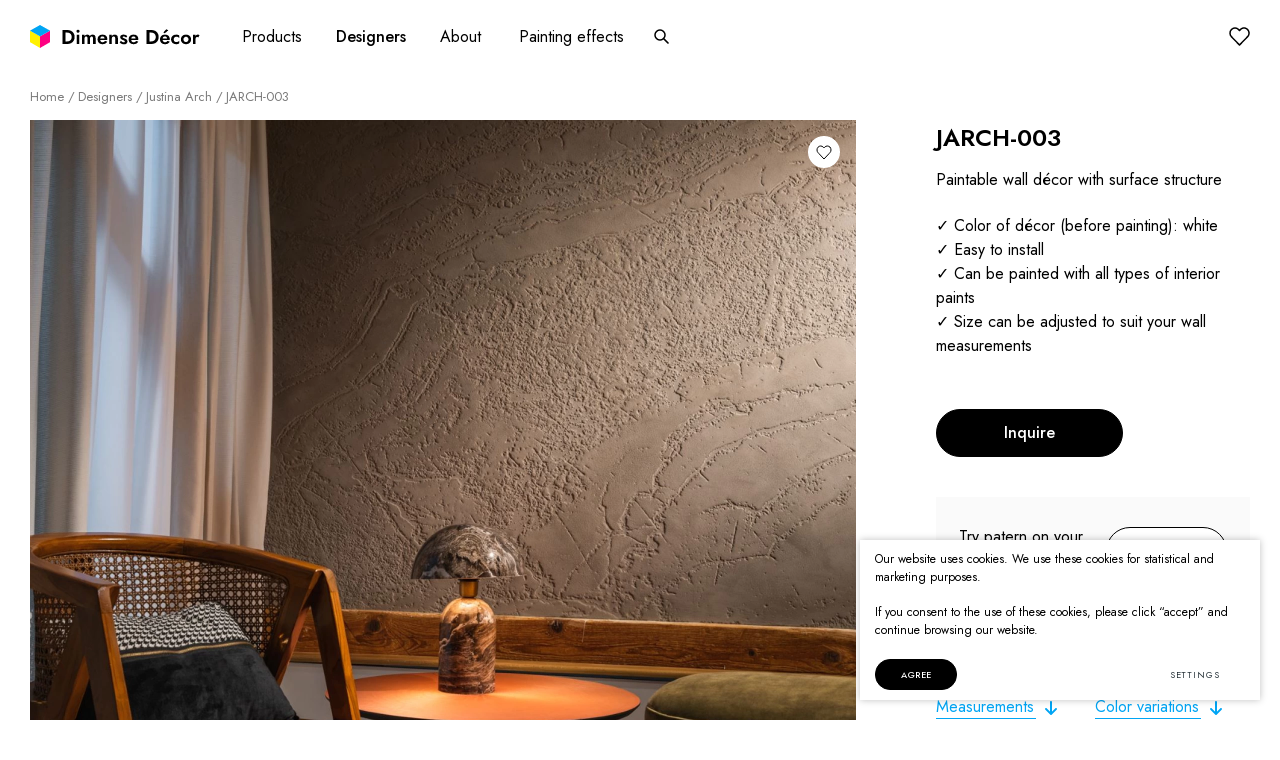

--- FILE ---
content_type: text/html; charset=utf-8
request_url: https://www.dimensedecor.com/product/designers/justina-arch/jarch-003/
body_size: 15625
content:


<!DOCTYPE html>
<html lang="en">
<head>
    <meta charset="UTF-8"/>
    
    <title>JARCH-003 - Dimense Decor</title>
    <meta name="viewport" content="width=device-width, initial-scale=1.0">
    <link rel="stylesheet" href="https://www.dimensedecor.com/tmp/css/style_16.css?t=d5ce9acd3f"/>

    <link rel="stylesheet" href="/js/plugins/fancybox/dist/jquery.fancybox.min.css">

    <meta name="format-detection" content="telephone=no">

    <link rel="stylesheet" href="https://www.dimensedecor.com/tmp/css/style_15.css?t=839c470600"/>
    
    <link rel="stylesheet" href="https://www.dimensedecor.com/tmp/css/style_7.css?t=ceda14c72e"/>
    <link rel="stylesheet" href="https://www.dimensedecor.com/tmp/css/style_8.css?t=ee45e020be"/>
    <link rel="stylesheet" href="https://www.dimensedecor.com/tmp/css/style_9.css?t=eaa11d3128"/>

    <meta property="og:title" content="Dimense Decor"/>
    <meta property="og:url" content="https://www.dimensedecor.com"/>
    <meta property="og:image" content="https://www.dimensedecor.com/images/share.jpg"/>
    <meta property="og:description" content=""/>
    <meta property="fb:app_id" content="APP_ID"/>
    
        <meta property="og:title" content="JARCH-003" />
        <meta property="og:image" content="https://www.dimensedecor.com/uploads/Products/product_81/dsc05412_1680590689.jpg" />
        <meta property="og:url" content="https://www.dimensedecor.com/product/designers/justina-arch/jarch-003/" />
        <meta property="og:image:width" content="1773" />
        <meta property="og:image:height" content="1182" />
        <meta property="og:description" content="Paintable wall décor with surface structure ✓ Color of décor (before painting): white✓ Easy to install✓ Can be painted with all types of interior paints✓ Size can be adjusted to suit your wall measurements" />
        <meta property="og:type" content="website" />
    


            
    <script>

        var ajaxSuflerLink = '';

        var currency = "€";
        var fancy_title = 'Your product has been add';
        var out_of_stock = 'Out of stock';
        var after_login = 'https://www.dimensedecor.com/product/designers/justina-arch/jarch-003/';
        var bing_key = 'AiyxKDPgKc9moRWeO-KVQ2wIX-kZdrqgBfRSCc_pFBtUWOr_H71CNHHtsscdhyMy';

        var reg_alias = 'https://www.dimensedecor.com/registruotis-en/';
        var language = 'en';
    </script>
    
    
    

    <link rel="canonical" href="https://www.dimensedecor.com/product/designers/justina-arch/jarch-003/">
    
    
    
<base href="https://www.dimensedecor.com/" />

    <link rel="alternate" href="https://www.dimensedecor.com/product/designers/justina-arch/jarch-003/" hreflang="en" />
    
</head>

<body class="inner">




                                
<div class="mobile-additional-content hide">

    <div class="closing-box">
        <a href="#" class="back-left">
            <svg width="8" height="14" viewBox="0 0 8 14" fill="none" xmlns="http://www.w3.org/2000/svg">
                <path d="M7 13L1 7L7 1" stroke="black" stroke-linecap="round" stroke-linejoin="round"/>
            </svg>
        </a>
        <a href="#" class="close-right">
            <svg width="14" height="14" viewBox="0 0 14 14" fill="none" xmlns="http://www.w3.org/2000/svg">
                <path d="M13 1L1 13" stroke="black" stroke-linecap="round" stroke-linejoin="round"/>
                <path d="M1 1L13 13" stroke="black" stroke-linecap="round" stroke-linejoin="round"/>
            </svg>
        </a>
    </div>

    <div class="mob-nav-top-line">
        <div class="login-container">
            
            <a href="/favorites/" class="favorite-button favorite-zone">
                <svg width="17" height="19" viewBox="0 0 21 19" fill="none" xmlns="http://www.w3.org/2000/svg">
                    <path d="M18.5349 2.50292C18.0707 2.02645 17.5195 1.64848 16.9128 1.39061C16.3061 1.13273 15.6558 1 14.9991 1C14.3424 1 13.6921 1.13273 13.0854 1.39061C12.4787 1.64848 11.9275 2.02645 11.4633 2.50292L10.4998 3.4913L9.53626 2.50292C8.5985 1.54094 7.32662 1.0005 6.00043 1.0005C4.67423 1.0005 3.40235 1.54094 2.46459 2.50292C1.52683 3.46491 1 4.76964 1 6.1301C1 7.49055 1.52683 8.79528 2.46459 9.75727L3.42808 10.7457L10.4998 18L17.5714 10.7457L18.5349 9.75727C18.9994 9.28102 19.3678 8.71557 19.6192 8.0932C19.8706 7.47084 20 6.80377 20 6.1301C20 5.45642 19.8706 4.78935 19.6192 4.16699C19.3678 3.54463 18.9994 2.97917 18.5349 2.50292Z"
                          stroke="black" stroke-width="1.5" stroke-linecap="round" stroke-linejoin="round"/>
                </svg>
                Wishlist
            </a>
            
            
            
        </div>
        <a href="#" class="smart_menu_caller_inner">
            <svg width="14" height="14" viewBox="0 0 14 14" fill="none" xmlns="http://www.w3.org/2000/svg">
                <path d="M13 1L1 13" stroke="black" stroke-linecap="round" stroke-linejoin="round"/>
                <path d="M1 1L13 13" stroke="black" stroke-linecap="round" stroke-linejoin="round"/>
            </svg>
        </a>
    </div>

    <div class="mob-nav-bottom-line">
        
        <div class="mobile-contacts-block">
            <a href="tel:+37061214901"
               aria-label="Call us: +37061214901">+370 612 14 901</a>
            <a href="mailto:info@dimensedecor.com"
               aria-label=": info@dimensedecor.com">info@dimensedecor.com</a>
        </div>
    </div>
    <div class="mob_search">
        <a href="#" aria-label="Search">
            <svg width="19" height="19" viewBox="0 0 19 19" fill="none" xmlns="http://www.w3.org/2000/svg">
                <path d="M8.5 16C12.6421 16 16 12.6421 16 8.5C16 4.35786 12.6421 1 8.5 1C4.35786 1 1 4.35786 1 8.5C1 12.6421 4.35786 16 8.5 16Z"
                      stroke="black" stroke-width="1.5" stroke-linecap="round" stroke-linejoin="round"/>
                <path d="M18 18L14 14" stroke="black" stroke-width="1.5" stroke-linecap="round"
                      stroke-linejoin="round"/>
            </svg>
        </a>
    </div>
    <div class="langs-select">
        <select aria-label="Choose language">
                                    <option value="https://www.dimensedecor.com/product/designers/justina-arch/jarch-003/"  selected>EN</option>
            
        </select>
    </div>
</div>


<div id="page">


                
            <header>
            <div class="container">
                <a class="logo" href="https://www.dimensedecor.com/" aria-label="">
                </a>
                <div class="header-content">
                    <div class="header-elements">
                        <div>
                            <nav class="main-menu-container" aria-label="">
    <ul class="main-menu" data-menu-closer>
                                                        
                                                                <li class=""
        data-open-catalog-menu>
        <a href="https://www.dimensedecor.com/products/catalogue1/" data-bold-text="Products">Products</a>
    </li>
                





                                                                
                                                                            <li class="selected"
        >
        <a href="https://www.dimensedecor.com/products/designers1/" data-bold-text="Designers">Designers</a>
    </li>
    





                                                                
                                    <li class="">
                        <a href="https://www.dimensedecor.com/about-1/"  data-open-simple-menu="59" data-bold-text="About">
                            <span>About</span>
                        </a>
                        



                    </li>
                                                                
                                                                <li class=""
        >
        <a href="https://www.dimensedecor.com/products/painting-effects/" data-bold-text="Painting effects">Painting effects</a>
    </li>
    





                                        </ul>
</nav>


                            
    <div class="search-place">
        <a class="search-toggler" data-class-toggle="opened">
            <svg width="15" height="15" viewBox="0 0 15 15" fill="none"
                 xmlns="http://www.w3.org/2000/svg">
                <path d="M6 11C8.76142 11 11 8.76142 11 6C11 3.23858 8.76142 1 6 1C3.23858 1 1 3.23858 1 6C1 8.76142 3.23858 11 6 11Z"
                      stroke="currentColor" stroke-width="1.5" stroke-linecap="round"
                      stroke-linejoin="round"/>
                <path d="M14 14L10 10" stroke="currentColor" stroke-width="1.5"
                      stroke-linecap="round" stroke-linejoin="round"/>
            </svg>
        </a>
        <div class="search-container">
            <form action="/products/" class="ajax-form2" method="get">
                <input type="hidden" name="anticsrf" value="5880b4f112058902507185999093b284b79025d352efda062bf082e030dba07f">
                <input type="text" id="title_search" aria-label="Search input" class="search-suggestions"
                       autocomplete="off" name="m04f17title_search" placeholder="Search"
                       value=""/>
                <button type="submit">
                    <svg width="15" height="15" viewBox="0 0 15 15" fill="none"
                         xmlns="http://www.w3.org/2000/svg">
                        <path d="M6 11C8.76142 11 11 8.76142 11 6C11 3.23858 8.76142 1 6 1C3.23858 1 1 3.23858 1 6C1 8.76142 3.23858 11 6 11Z"
                              stroke="currentColor" stroke-width="1.5" stroke-linecap="round"
                              stroke-linejoin="round"/>
                        <path d="M14 14L10 10" stroke="currentColor" stroke-width="1.5"
                              stroke-linecap="round" stroke-linejoin="round"/>
                    </svg>
                </button>
            </form>
        </div>

        

    </div>


                        </div>
                        <div>
                            
                            <div class="favorite-products">
                                <a href="/favorites/">
                                <div>
                                    <svg width="21" height="19" viewBox="0 0 21 19" fill="none"
                                         xmlns="http://www.w3.org/2000/svg">
                                        <path d="M18.5349 2.50292C18.0707 2.02645 17.5195 1.64848 16.9128 1.39061C16.3061 1.13273 15.6558 1 14.9991 1C14.3424 1 13.6921 1.13273 13.0854 1.39061C12.4787 1.64848 11.9275 2.02645 11.4633 2.50292L10.4998 3.4913L9.53626 2.50292C8.5985 1.54094 7.32662 1.0005 6.00043 1.0005C4.67423 1.0005 3.40235 1.54094 2.46459 2.50292C1.52683 3.46491 1 4.76964 1 6.1301C1 7.49055 1.52683 8.79528 2.46459 9.75727L3.42808 10.7457L10.4998 18L17.5714 10.7457L18.5349 9.75727C18.9994 9.28102 19.3678 8.71557 19.6192 8.0932C19.8706 7.47084 20 6.80377 20 6.1301C20 5.45642 19.8706 4.78935 19.6192 4.16699C19.3678 3.54463 18.9994 2.97917 18.5349 2.50292Z"
                                              stroke="currentColor" stroke-width="1.5" stroke-linecap="round"
                                              stroke-linejoin="round"/>
                                    </svg>
                                </div>
                                    <span style="display: none">
                                        0
                                    </span>
                                </a>
                            </div>

                            
                        </div>
                    </div>
                </div>
            </div>
            <div class="catalogue-menu products-simple-menu" data-catalog-menu style="display: none">
                <div class="container">
                    <div class="catalogue-container">
                                                    <div>
                                <h2>
                                    Types
                                </h2>
                                                                
                                                                    <div class="types-list">
                                                                                                                                    <a href="https://www.dimensedecor.com/products/catalogue1/?m04f17filt_type[]=Non-repeating"
                                                   class="catalogue-types-item">
                                                    <div class="catalogue-types-item-photo">
                                                        <picture><source media="(max-width: 500px)" srcset="https://www.dimensedecor.com/uploads/_CGSmartImage/type_2-08681ec3870b59e2c39e78a7335fac4d.webp 2x"><source media="(min-width: 501px)" srcset="https://www.dimensedecor.com/uploads/_CGSmartImage/type_2-4889f9332c72aa155081e668b5414d55.webp 2x"><img loading="lazy" width="225" height="88" src="https://www.dimensedecor.com/uploads/_CGSmartImage/type_2-4889f9332c72aa155081e668b5414d55.webp"   /></picture>
                                                    </div>
                                                    <h3>
                                                        Non-repeating
                                                    </h3>
                                                </a>
                                                                                                                                                                                <a href="https://www.dimensedecor.com/products/catalogue1/?m04f17filt_type[]=Repeating"
                                                   class="catalogue-types-item">
                                                    <div class="catalogue-types-item-photo">
                                                        <picture><source media="(max-width: 500px)" srcset="https://www.dimensedecor.com/uploads/_CGSmartImage/type_3-64d9c83fe9f02248af1c1b4570a3819c.webp 2x"><source media="(min-width: 501px)" srcset="https://www.dimensedecor.com/uploads/_CGSmartImage/type_3-d370de55b2cfc239ec5e3e090b456cc2.webp 2x"><img loading="lazy" width="225" height="88" src="https://www.dimensedecor.com/uploads/_CGSmartImage/type_3-d370de55b2cfc239ec5e3e090b456cc2.webp"   /></picture>
                                                    </div>
                                                    <h3>
                                                        Repeating
                                                    </h3>
                                                </a>
                                                                                                                        </div>
                                                                <div class="types-list-action">
                                    <a href="https://www.dimensedecor.com/products/catalogue1/" class="ext_button black-style rounded bordered">
                                        Full catalogue
                                    </a>
                                </div>
                            </div>
                        

                        <div>
                            <h2>
                                Styles
                            </h2>

                                <div class="styles-head-container">
                                            <div>
                    <a href="https://www.dimensedecor.com/products/styles/children/" class="styles-head-item">
                                                    <div class="styles-head-item-photo">
                                <picture><source media="(max-width: 768px)" srcset="https://www.dimensedecor.com/uploads/_CGSmartImage/16800723779113_image-d9f4b21022e8a1fb2a05fb2f1c30d4e7.webp 2x"><source media="(min-width: 769px)" srcset="https://www.dimensedecor.com/uploads/_CGSmartImage/16800723779113_image-f86f907fe6696be6efa08c94e0a4c7ee.webp 2x"><img loading="lazy" width="131" height="88" src="https://www.dimensedecor.com/uploads/_CGSmartImage/16800723779113_image-f86f907fe6696be6efa08c94e0a4c7ee.webp"   /></picture>
                            </div>
                                                <h3>
                            Children
                        </h3>
                    </a>
                </div>
                                                            <div>
                    <a href="https://www.dimensedecor.com/products/styles/art-deco/" class="styles-head-item">
                                                    <div class="styles-head-item-photo">
                                <picture><source media="(max-width: 768px)" srcset="https://www.dimensedecor.com/uploads/_CGSmartImage/16793098796407_image-1015a4d7cf835c49cba6d3de129fa560.webp 2x"><source media="(min-width: 769px)" srcset="https://www.dimensedecor.com/uploads/_CGSmartImage/16793098796407_image-550dde7c78633a5af99b40f8f301c4a1.webp 2x"><img loading="lazy" width="131" height="88" src="https://www.dimensedecor.com/uploads/_CGSmartImage/16793098796407_image-550dde7c78633a5af99b40f8f301c4a1.webp"   /></picture>
                            </div>
                                                <h3>
                            Art Deco
                        </h3>
                    </a>
                </div>
                                                            <div>
                    <a href="https://www.dimensedecor.com/products/styles/modern/" class="styles-head-item">
                                                    <div class="styles-head-item-photo">
                                <picture><source media="(max-width: 768px)" srcset="https://www.dimensedecor.com/uploads/_CGSmartImage/16799034652967_image-0817d327c9de752df2af618a88e927f7.webp 2x"><source media="(min-width: 769px)" srcset="https://www.dimensedecor.com/uploads/_CGSmartImage/16799034652967_image-429a05ba1a1dd7ebd18e44ed3a2559f1.webp 2x"><img loading="lazy" width="131" height="88" src="https://www.dimensedecor.com/uploads/_CGSmartImage/16799034652967_image-429a05ba1a1dd7ebd18e44ed3a2559f1.webp"   /></picture>
                            </div>
                                                <h3>
                            Modern
                        </h3>
                    </a>
                </div>
                                                            <div>
                    <a href="https://www.dimensedecor.com/products/styles/natural-materials/" class="styles-head-item">
                                                    <div class="styles-head-item-photo">
                                <picture><source media="(max-width: 768px)" srcset="https://www.dimensedecor.com/uploads/_CGSmartImage/16800724143205_image-e99d88fcd8aa463950e07ac2c4e3ab70.webp 2x"><source media="(min-width: 769px)" srcset="https://www.dimensedecor.com/uploads/_CGSmartImage/16800724143205_image-970472897d597d23d07c346221819cec.webp 2x"><img loading="lazy" width="131" height="88" src="https://www.dimensedecor.com/uploads/_CGSmartImage/16800724143205_image-970472897d597d23d07c346221819cec.webp"   /></picture>
                            </div>
                                                <h3>
                            Natural materials
                        </h3>
                    </a>
                </div>
                                                            <div>
                    <a href="https://www.dimensedecor.com/products/styles/contemporary/" class="styles-head-item">
                                                    <div class="styles-head-item-photo">
                                <picture><source media="(max-width: 768px)" srcset="https://www.dimensedecor.com/uploads/_CGSmartImage/16793140985783_image-bfbb92876e5ae9e0ebe5bf68bd4e6cf1.webp 2x"><source media="(min-width: 769px)" srcset="https://www.dimensedecor.com/uploads/_CGSmartImage/16793140985783_image-ee1cd9aaab6de7da89218a0e84c90f1a.webp 2x"><img loading="lazy" width="131" height="88" src="https://www.dimensedecor.com/uploads/_CGSmartImage/16793140985783_image-ee1cd9aaab6de7da89218a0e84c90f1a.webp"   /></picture>
                            </div>
                                                <h3>
                            Contemporary
                        </h3>
                    </a>
                </div>
                                                            <div>
                    <a href="https://www.dimensedecor.com/products/styles/bohemian/" class="styles-head-item">
                                                    <div class="styles-head-item-photo">
                                <picture><source media="(max-width: 768px)" srcset="https://www.dimensedecor.com/uploads/_CGSmartImage/16793104239909_image-e4c8a3f17740228044cec3de78544a8b.webp 2x"><source media="(min-width: 769px)" srcset="https://www.dimensedecor.com/uploads/_CGSmartImage/16793104239909_image-5090abf09141246817daf6d606214d4c.webp 2x"><img loading="lazy" width="131" height="88" src="https://www.dimensedecor.com/uploads/_CGSmartImage/16793104239909_image-5090abf09141246817daf6d606214d4c.webp"   /></picture>
                            </div>
                                                <h3>
                            Bohemian
                        </h3>
                    </a>
                </div>
                                                            <div>
                    <a href="https://www.dimensedecor.com/products/styles/geometry/" class="styles-head-item">
                                                    <div class="styles-head-item-photo">
                                <picture><source media="(max-width: 768px)" srcset="https://www.dimensedecor.com/uploads/_CGSmartImage/16800729184392_image-c69585cf7493a8a0150359b7dc60a3cf.webp 2x"><source media="(min-width: 769px)" srcset="https://www.dimensedecor.com/uploads/_CGSmartImage/16800729184392_image-e3cf250a4db0db6c099770943d7b0a99.webp 2x"><img loading="lazy" width="131" height="88" src="https://www.dimensedecor.com/uploads/_CGSmartImage/16800729184392_image-e3cf250a4db0db6c099770943d7b0a99.webp"   /></picture>
                            </div>
                                                <h3>
                            Geometry
                        </h3>
                    </a>
                </div>
                                                            <div>
                    <a href="https://www.dimensedecor.com/products/styles/industrial/" class="styles-head-item">
                                                    <div class="styles-head-item-photo">
                                <picture><source media="(max-width: 768px)" srcset="https://www.dimensedecor.com/uploads/_CGSmartImage/16793150117754_image-8d6cc8ac86a6fed1c921a93e8eea4895.webp 2x"><source media="(min-width: 769px)" srcset="https://www.dimensedecor.com/uploads/_CGSmartImage/16793150117754_image-dfff40c410bf6fb751293732f76557fa.webp 2x"><img loading="lazy" width="131" height="88" src="https://www.dimensedecor.com/uploads/_CGSmartImage/16793150117754_image-dfff40c410bf6fb751293732f76557fa.webp"   /></picture>
                            </div>
                                                <h3>
                            Industrial
                        </h3>
                    </a>
                </div>
                                
    </div>


                            <div class="types-list-action">
                                <a href="https://www.dimensedecor.com/products/styles/"
                                   class="ext_button black-style rounded bordered">
                                    All styles
                                </a>
                            </div>
                        </div>
                        <div>
                            <div class="collection-head-container">
                                <h2>
                                    Collections
                                </h2>
                                <div class="collections-list">
                                                                <a href="https://www.dimensedecor.com/products/collections/nets/">
                                    <div class="collection-photo">
                        <picture><source media="(max-width: 768px)" srcset="https://www.dimensedecor.com/uploads/_CGSmartImage/17141230469215_image-aaa1a93aef39b85b8f99aaffa9055e75.webp 2x"><source media="(min-width: 769px)" srcset="https://www.dimensedecor.com/uploads/_CGSmartImage/17141230469215_image-ad7581a4246746be168d2a05d5756f7c.webp 2x"><img loading="lazy" width="151" height="184" src="https://www.dimensedecor.com/uploads/_CGSmartImage/17141230469215_image-ad7581a4246746be168d2a05d5756f7c.webp"  alt="Nets" /></picture>
                    </div>
                                <h2>
                    Nets
                </h2>
                                    <h3>
                        Ada Kano & Nir Simhon
                    </h3>
                            </a>
                                        <a href="https://www.dimensedecor.com/products/collections/wall-tattoo/">
                                    <div class="collection-photo">
                        <picture><source media="(max-width: 768px)" srcset="https://www.dimensedecor.com/uploads/_CGSmartImage/16868346662564_image-36bb22adc63b229290c1a40c4d93b248.webp 2x"><source media="(min-width: 769px)" srcset="https://www.dimensedecor.com/uploads/_CGSmartImage/16868346662564_image-757e7ac05bc85ea5546cad42973bbf8e.webp 2x"><img loading="lazy" width="151" height="184" src="https://www.dimensedecor.com/uploads/_CGSmartImage/16868346662564_image-757e7ac05bc85ea5546cad42973bbf8e.webp"  alt="Wall Tattoo" /></picture>
                    </div>
                                <h2>
                    Wall Tattoo
                </h2>
                                    <h3>
                        Ada Kano
                    </h3>
                            </a>
                                        
                                </div>
                                <div class="types-list-action">
                                    <a href="https://www.dimensedecor.com/products/collections/"
                                       class="ext_button black-style rounded bordered">
                                        All collections
                                    </a>
                                </div>
                            </div>
                        </div>
                    </div>
                </div>
            </div>

                <div class="catalogue-menu" data-simple-menu="59" style="display: none">
        <div class="container">
            <div class="menu-box-selectors">
                <div class="menu-box-left">
                    <ul>
                                                                            <li class="selected">
                                <a href="https://www.dimensedecor.com/about-1/" data-url="#menu-tab-1">
                                    <span>
                                        About
                                    </span>
                                </a>
                                                            </li>
                                                                                <li >
                                <a href="https://www.dimensedecor.com/our-galleries/" data-url="#menu-tab-2">
                                    <span>
                                        Our galleries
                                    </span>
                                </a>
                                                            </li>
                                                                                <li >
                                <a href="https://www.dimensedecor.com/guide/" data-url="#menu-tab-3">
                                    <span>
                                        Guide
                                    </span>
                                </a>
                                                            </li>
                                                                        </ul>
                </div>

                <div class="menu-box-right" role="tabs-content">
                                                                <div class="selected" id="menu-tab-1">

                            
                            
                                <div class="menu-box-right-container">
    
        
                    <div>
                <a href="https://www.dimensedecor.com/about-1/"
                   class="menu-about-item"  >
                                            <div class="menu-about-photo">
                            <img src="https://www.dimensedecor.com/uploads/_CGSmartImage/Capture01-60f48a1432fc91b9bb230848637183ce.webp" width="255" height="176" alt="Capture01-60f48a1432fc91b9bb230848637183ce.JPG" loading="lazy"/>
                        </div>
                    
                    <div class="menu-box-right-title">
                        About Us
                    </div>
                </a>
            </div>
            
        
                    <div>
                <a href="https://www.dimensedecor.com/history/"
                   class="menu-about-item"  >
                                            <div class="menu-about-photo">
                            <img src="https://www.dimensedecor.com/uploads/_CGSmartImage/pexels-mathias-pr-reding-9781543-b9d6d5f56123d97730c52f85aee82245.webp" width="255" height="176" alt="pexels-mathias-pr-reding-9781543-b9d6d5f56123d97730c52f85aee82245.jpg" loading="lazy"/>
                        </div>
                    
                    <div class="menu-box-right-title">
                        History
                    </div>
                </a>
            </div>
            </div>


                                                    </div>
                                                                    <div id="menu-tab-2">

                            
                            
                                

                                                                    <div class="menu-box-right-container">
                                                                                    <div>
                                                <a href="https://www.dimensedecor.com/our-galleries/#gallery-one=New-York"
                                                   data-check-if-redirect
                                                   class="menu-about-item"  >
                                                                                                            <div class="menu-about-photo">
                                                            <img src="https://www.dimensedecor.com/uploads/_CGSmartImage/img_3426_2703-35257b6817bbbf2f52777129d2dd6654.webp" width="255" height="176" alt="img_3426_2703-35257b6817bbbf2f52777129d2dd6654.jpg" loading="lazy"/>
                                                        </div>
                                                    
                                                    <div class="menu-box-right-title">
                                                        New York
                                                    </div>
                                                </a>
                                            </div>
                                                                                    <div>
                                                <a href="https://www.dimensedecor.com/our-galleries/#gallery-one=Zagreb"
                                                   data-check-if-redirect
                                                   class="menu-about-item"  >
                                                                                                            <div class="menu-about-photo">
                                                            <img src="https://www.dimensedecor.com/uploads/_CGSmartImage/p3063823_5674-5a04df3fcbb71d89a15cd427d72af493.webp" width="255" height="176" alt="p3063823_5674-5a04df3fcbb71d89a15cd427d72af493.jpg" loading="lazy"/>
                                                        </div>
                                                    
                                                    <div class="menu-box-right-title">
                                                        Zagreb
                                                    </div>
                                                </a>
                                            </div>
                                                                                    <div>
                                                <a href="https://www.dimensedecor.com/our-galleries/#gallery-one=New-York"
                                                   data-check-if-redirect
                                                   class="menu-about-item"  >
                                                                                                            <div class="menu-about-photo">
                                                            <img src="https://www.dimensedecor.com/uploads/_CGSmartImage/img_5184_7733-24b953f8168120da06fc1337df33f010.webp" width="255" height="176" alt="img_5184_7733-24b953f8168120da06fc1337df33f010.JPEG" loading="lazy"/>
                                                        </div>
                                                    
                                                    <div class="menu-box-right-title">
                                                        New York
                                                    </div>
                                                </a>
                                            </div>
                                                                                    <div>
                                                <a href="https://www.dimensedecor.com/our-galleries/#gallery-one=Vilnius"
                                                   data-check-if-redirect
                                                   class="menu-about-item"  >
                                                                                                            <div class="menu-about-photo">
                                                            <img src="https://www.dimensedecor.com/uploads/_CGSmartImage/dsc_0189_4602-446816379ac865ac14a250b9c1df4d6f.webp" width="255" height="176" alt="dsc_0189_4602-446816379ac865ac14a250b9c1df4d6f.jpg" loading="lazy"/>
                                                        </div>
                                                    
                                                    <div class="menu-box-right-title">
                                                        Vilnius
                                                    </div>
                                                </a>
                                            </div>
                                                                                    <div>
                                                <a href="https://www.dimensedecor.com/our-galleries/#gallery-one=Tel-Aviv"
                                                   data-check-if-redirect
                                                   class="menu-about-item"  >
                                                                                                            <div class="menu-about-photo">
                                                            <img src="https://www.dimensedecor.com/uploads/_CGSmartImage/whatsapp-image-2025-08-06-at-11-25-58_6693-4afea2049307e3a0219517dde8e3043d.webp" width="255" height="176" alt="whatsapp-image-2025-08-06-at-11-25-58_6693-4afea2049307e3a0219517dde8e3043d.jpeg" loading="lazy"/>
                                                        </div>
                                                    
                                                    <div class="menu-box-right-title">
                                                        Tel Aviv
                                                    </div>
                                                </a>
                                            </div>
                                                                                    <div>
                                                <a href="https://www.dimensedecor.com/our-galleries/#gallery-one=Cento"
                                                   data-check-if-redirect
                                                   class="menu-about-item"  >
                                                                                                            <div class="menu-about-photo">
                                                            <img src="https://www.dimensedecor.com/uploads/_CGSmartImage/dsc05940_5661-dfb778c7e6c64ff0fa555246a4d3e7bc.webp" width="255" height="176" alt="dsc05940_5661-dfb778c7e6c64ff0fa555246a4d3e7bc.jpg" loading="lazy"/>
                                                        </div>
                                                    
                                                    <div class="menu-box-right-title">
                                                        Cento 
                                                    </div>
                                                </a>
                                            </div>
                                                                                    <div>
                                                <a href="https://www.dimensedecor.com/our-galleries/#gallery-one=Washington"
                                                   data-check-if-redirect
                                                   class="menu-about-item"  >
                                                                                                            <div class="menu-about-photo">
                                                            <img src="https://www.dimensedecor.com/uploads/_CGSmartImage/img_1738_4029-4423fd8d0fd0648da757e9242965b53d.webp" width="255" height="176" alt="img_1738_4029-4423fd8d0fd0648da757e9242965b53d.jpg" loading="lazy"/>
                                                        </div>
                                                    
                                                    <div class="menu-box-right-title">
                                                        Washington
                                                    </div>
                                                </a>
                                            </div>
                                                                                    <div>
                                                <a href="https://www.dimensedecor.com/our-galleries/#gallery-one=Coral-Springs"
                                                   data-check-if-redirect
                                                   class="menu-about-item"  >
                                                                                                            <div class="menu-about-photo">
                                                            <img src="https://www.dimensedecor.com/uploads/_CGSmartImage/dsc_7904_5823-cc19d51878b6e59db33749290fcc7c7b.webp" width="255" height="176" alt="dsc_7904_5823-cc19d51878b6e59db33749290fcc7c7b.jpg" loading="lazy"/>
                                                        </div>
                                                    
                                                    <div class="menu-box-right-title">
                                                        Coral Springs
                                                    </div>
                                                </a>
                                            </div>
                                                                                    <div>
                                                <a href="https://www.dimensedecor.com/our-galleries/#gallery-one=Delhi-NCR"
                                                   data-check-if-redirect
                                                   class="menu-about-item"  >
                                                                                                            <div class="menu-about-photo">
                                                            <img src="https://www.dimensedecor.com/uploads/_CGSmartImage/image-12_1517-bbffa84ef82d765a98cb9c4544bf46ea.webp" width="255" height="176" alt="image-12_1517-bbffa84ef82d765a98cb9c4544bf46ea.jpg" loading="lazy"/>
                                                        </div>
                                                    
                                                    <div class="menu-box-right-title">
                                                        Delhi NCR
                                                    </div>
                                                </a>
                                            </div>
                                                                                    <div>
                                                <a href="https://www.dimensedecor.com/our-galleries/#gallery-one=Miami"
                                                   data-check-if-redirect
                                                   class="menu-about-item"  >
                                                                                                            <div class="menu-about-photo">
                                                            <img src="https://www.dimensedecor.com/uploads/_CGSmartImage/image00008_1034-bbbfbf5d75aa950de128e493f750dea6.webp" width="255" height="176" alt="image00008_1034-bbbfbf5d75aa950de128e493f750dea6.jpeg" loading="lazy"/>
                                                        </div>
                                                    
                                                    <div class="menu-box-right-title">
                                                        Miami
                                                    </div>
                                                </a>
                                            </div>
                                                                            </div>
                                                                                    </div>
                                                                    <div id="menu-tab-3">

                            
                            
                                <div class="menu-box-right-container">
    
        
                    <div>
                        <a href="https://www.dimensedecor.com/dimensions/"
                   class="menu-box-right-item"  >
                                            <div class="menu-box-right-icon">
                            <img src="/uploads/images/menu/Vector 32.png" alt="">
                        </div>
                                        <div class="menu-box-right-info">
                        <h2>
                            Dimensions
                        </h2>
                                                    <h3>
                                How to measure?
                            </h3>
                                            </div>
                </a>
                        </div>
            
        
                    <div>
                        <a href="https://www.dimensedecor.com/guide-application/"
                   class="menu-box-right-item"  >
                                            <div class="menu-box-right-icon">
                            <img src="/uploads/images/menu/Group 131.svg" alt="">
                        </div>
                                        <div class="menu-box-right-info">
                        <h2>
                            Application
                        </h2>
                                                    <h3>
                                How to apply ?
                            </h3>
                                            </div>
                </a>
                        </div>
            
        
                    <div>
                        <a href="https://www.dimensedecor.com/painting/"
                   class="menu-box-right-item"  >
                                            <div class="menu-box-right-icon">
                            <img src="/uploads/images/menu/Group 133.svg" alt="">
                        </div>
                                        <div class="menu-box-right-info">
                        <h2>
                            Painting
                        </h2>
                                                    <h3>
                                How can I paint it?
                            </h3>
                                            </div>
                </a>
                        </div>
            
        
                    <div>
                        <a href="https://www.dimensedecor.com/delivery/"
                   class="menu-box-right-item"  >
                                            <div class="menu-box-right-icon">
                            <img src="/uploads/images/menu/Vector 31.svg" alt="">
                        </div>
                                        <div class="menu-box-right-info">
                        <h2>
                            Delivery
                        </h2>
                                                    <h3>
                                Everything about delivery
                            </h3>
                                            </div>
                </a>
                        </div>
            </div>


                                                    </div>
                                                            </div>
            </div>
        </div>
    </div>

        </header>
        <main>




































































    
    <section class="path-container-section">
        <div class="container">
            <div class="path-container">
                <ul class="path">
                    <li> <a href="https://www.dimensedecor.com/" title="English language" >Home</a></li>
                    <li><a href="https://www.dimensedecor.com/products/designers1/">Designers</a></li><li><a href="https://www.dimensedecor.com/products/designers/justina-arch/">Justina Arch</a></li><li>JARCH-003</li>
                </ul>
            </div>
        </div>
    </section>
    <section class="item-section">
        <div class="container">
            <div class="item-container">
                <div>
                                            <div class="item-gallery desktop-element">
                                                                                                                            <a href="/uploads/Products/product_81/dsc05412_1680590689.jpg" data-fancybox="product-gallery">

                                                                                    <picture><source media="(max-width: 500px)" srcset="https://www.dimensedecor.com/uploads/_CGSmartImage/dsc05412_1680590689-e2cf1f36cf96740b4519a70f4379ca6f.webp 2x"><source media="(min-width: 501px)" srcset="https://www.dimensedecor.com/uploads/_CGSmartImage/dsc05412_1680590689-15ae8f66040e21f880c3baeaa2d970ae.webp 2x"><img loading="lazy" width="826" height="712" src="https://www.dimensedecor.com/uploads/_CGSmartImage/dsc05412_1680590689-15ae8f66040e21f880c3baeaa2d970ae.webp"   /></picture>
                                                                                <div class="favorite-element" data-heart="81">
                                            <svg width="16" height="15" viewBox="0 0 16 15" fill="none"
                                                 xmlns="http://www.w3.org/2000/svg">
                                                <path d="M13.9205 2.14929C13.5784 1.78493 13.1722 1.4959 12.7252 1.2987C12.2782 1.1015 11.799 1 11.3151 1C10.8312 1 10.3521 1.1015 9.90504 1.2987C9.45801 1.4959 9.05185 1.78493 8.70976 2.14929L7.99982 2.90512L7.28988 2.14929C6.5989 1.41366 5.66172 1.00038 4.68453 1.00038C3.70733 1.00038 2.77016 1.41366 2.07917 2.14929C1.38819 2.88493 1 3.88267 1 4.92302C1 5.96336 1.38819 6.9611 2.07917 7.69674L2.78911 8.45256L7.99982 14L13.2105 8.45256L13.9205 7.69674C14.2627 7.33255 14.5342 6.90014 14.7194 6.42422C14.9047 5.94829 15 5.43818 15 4.92302C15 4.40785 14.9047 3.89774 14.7194 3.42182C14.5342 2.94589 14.2627 2.51348 13.9205 2.14929Z"
                                                      stroke="black" fill="currentColor" stroke-linecap="round"
                                                      stroke-linejoin="round"></path>
                                            </svg>
                                        </div>
                                    </a>
                                                                                                                                                                <a href="/uploads/Products/product_81/dsc05490_1680590992.jpg" data-fancybox="product-gallery">
                                                                                    <picture><source media="(max-width: 500px)" srcset="https://www.dimensedecor.com/uploads/_CGSmartImage/dsc05490_1680590992-1988de35b85da2e2c30f9ead276e2f97.webp 2x"><source media="(min-width: 501px)" srcset="https://www.dimensedecor.com/uploads/_CGSmartImage/dsc05490_1680590992-27c89cd16f8965f604394fc4390eefac.webp 2x"><img loading="lazy" width="826" height="456" src="https://www.dimensedecor.com/uploads/_CGSmartImage/dsc05490_1680590992-27c89cd16f8965f604394fc4390eefac.webp"   /></picture>
                                                                            </a>
                                                                                            
                        </div>
                                                                <div class="item-mobile-gallery mobile-element">
                            <div class="swiper-container mobileProduct-swiper">
                                <div class="swiper-wrapper">
                                                                            <div class="swiper-slide">
                                            <a href="/uploads/Products/product_81/dsc05412_1680590689.jpg" data-fancybox="product-gallery"
                                               class="item-mobile-gallery-item">
                                                <img src="https://www.dimensedecor.com/uploads/_CGSmartImage/dsc05412_1680590689-9389fe51dc39a86b1e6a680b86493d87.webp" width="768" height="768" alt="dsc05412_1680590689-9389fe51dc39a86b1e6a680b86493d87.jpg" loading="lazy"/>
                                                <div class="favorite-element" data-heart="81">
                                                    <svg width="16" height="15" viewBox="0 0 16 15" fill="none"
                                                         xmlns="http://www.w3.org/2000/svg">
                                                        <path d="M13.9205 2.14929C13.5784 1.78493 13.1722 1.4959 12.7252 1.2987C12.2782 1.1015 11.799 1 11.3151 1C10.8312 1 10.3521 1.1015 9.90504 1.2987C9.45801 1.4959 9.05185 1.78493 8.70976 2.14929L7.99982 2.90512L7.28988 2.14929C6.5989 1.41366 5.66172 1.00038 4.68453 1.00038C3.70733 1.00038 2.77016 1.41366 2.07917 2.14929C1.38819 2.88493 1 3.88267 1 4.92302C1 5.96336 1.38819 6.9611 2.07917 7.69674L2.78911 8.45256L7.99982 14L13.2105 8.45256L13.9205 7.69674C14.2627 7.33255 14.5342 6.90014 14.7194 6.42422C14.9047 5.94829 15 5.43818 15 4.92302C15 4.40785 14.9047 3.89774 14.7194 3.42182C14.5342 2.94589 14.2627 2.51348 13.9205 2.14929Z"
                                                              stroke="black" fill="currentColor" stroke-linecap="round"
                                                              stroke-linejoin="round"></path>
                                                    </svg>
                                                </div>
                                            </a>
                                        </div>
                                                                            <div class="swiper-slide">
                                            <a href="/uploads/Products/product_81/dsc05490_1680590992.jpg" data-fancybox="product-gallery"
                                               class="item-mobile-gallery-item">
                                                <img src="https://www.dimensedecor.com/uploads/_CGSmartImage/dsc05490_1680590992-4fa79958432574b3b8ba74d00f73f9d7.webp" width="768" height="768" alt="dsc05490_1680590992-4fa79958432574b3b8ba74d00f73f9d7.jpg" loading="lazy"/>
                                                <div class="favorite-element" data-heart="81">
                                                    <svg width="16" height="15" viewBox="0 0 16 15" fill="none"
                                                         xmlns="http://www.w3.org/2000/svg">
                                                        <path d="M13.9205 2.14929C13.5784 1.78493 13.1722 1.4959 12.7252 1.2987C12.2782 1.1015 11.799 1 11.3151 1C10.8312 1 10.3521 1.1015 9.90504 1.2987C9.45801 1.4959 9.05185 1.78493 8.70976 2.14929L7.99982 2.90512L7.28988 2.14929C6.5989 1.41366 5.66172 1.00038 4.68453 1.00038C3.70733 1.00038 2.77016 1.41366 2.07917 2.14929C1.38819 2.88493 1 3.88267 1 4.92302C1 5.96336 1.38819 6.9611 2.07917 7.69674L2.78911 8.45256L7.99982 14L13.2105 8.45256L13.9205 7.69674C14.2627 7.33255 14.5342 6.90014 14.7194 6.42422C14.9047 5.94829 15 5.43818 15 4.92302C15 4.40785 14.9047 3.89774 14.7194 3.42182C14.5342 2.94589 14.2627 2.51348 13.9205 2.14929Z"
                                                              stroke="black" fill="currentColor" stroke-linecap="round"
                                                              stroke-linejoin="round"></path>
                                                    </svg>
                                                </div>
                                            </a>
                                        </div>
                                                                    </div>
                            </div>
                            <div class="swiper-pagination"></div>
                        </div>
                                    </div>
                <div>
                    <div class="item-info">
                        <h1>
                            JARCH-003
                        </h1>
                        <div>
                            <p>Paintable wall décor with surface structure</p>
<p>✓ Color of décor (before painting): white<br />✓ Easy to install<br />✓ Can be painted with all types of interior paints<br />✓ Size can be adjusted to suit your wall measurements</p>
                        </div>

                        <div class="item-action">
                                                        <div>
                                <a href="javascript:void(0)" data-open-right
                                   class="ext_button black-style rounded">
                                    Inquire
                                </a>
                            </div>
                        </div>


                                                    <div class="ar-info-container desktop-element">
                                <div>
                                    <h4>
                                        Try patern on your walls
                                    </h4>
                                    Upload your image and see how the pattern will look on your wall.
                                </div>
                                <div>
                                    <a href="https://dimense-walls-web.vercel.app?decor=JARCH-003%20COLOUR%203.png" data-fancybox data-type="iframe"
                                       data-idle-time="false"
                                       data-base-class="super-wide" class="ext_button black-style bordered rounded">
                                        Try
                                    </a>
                                </div>
                            </div>
                            <div class="try-pattern-container mobile-element">
                                <h2>
                                    Try patern on your walls

                                </h2>
                                Upload your image and see how the pattern will look on your wall.
                                <div class="try-pattern-action">
                                    <a href="https://dimense-walls-web.vercel.app?decor=JARCH-003%20COLOUR%203.png" data-fancybox data-type="iframe"
                                       data-base-class="super-wide" class="ext_button black-style bordered rounded">
                                        Try
                                    </a>
                                </div>
                            </div>
                        

                        <div class="mobile-swap-block">
                                                            <div class="learn-more-about">
                                    <h3>
                                        Learn more about:
                                    </h3>


                                    <div class="learn-more-about-list">


                                                                                                                                                                                                                        <a href="javascript:void(0);"
                                                   data-scroll-to="Measurements">
                                                    <span>
                                                        Measurements
                                                    </span>
                                                    <svg width="14" height="14" viewBox="0 0 14 14" fill="none"
                                                         xmlns="http://www.w3.org/2000/svg">
                                                        <path d="M12.6875 8.71875L7.6875 13.7188C7.5 13.9062 7.25 14 7 14C6.71875 14 6.46875 13.9062 6.28125 13.7188L1.28125 8.71875C0.875 8.34375 0.875 7.6875 1.28125 7.3125C1.65625 6.90625 2.3125 6.90625 2.6875 7.3125L6 10.5938V1C6 0.46875 6.4375 0.03125 6.96875 0.03125C7.46875 0.03125 8 0.46875 8 1V10.5938L11.2812 7.3125C11.6562 6.90625 12.3125 6.90625 12.6875 7.3125C13.0938 7.6875 13.0938 8.34375 12.6875 8.71875Z"
                                                              fill="currentColor"/>
                                                    </svg>
                                                </a>
                                                                                                                                                                                <a href="javascript:void(0);"
                                                   data-scroll-to="Color-variations">
                                                    <span>
                                                        Color variations
                                                    </span>
                                                    <svg width="14" height="14" viewBox="0 0 14 14" fill="none"
                                                         xmlns="http://www.w3.org/2000/svg">
                                                        <path d="M12.6875 8.71875L7.6875 13.7188C7.5 13.9062 7.25 14 7 14C6.71875 14 6.46875 13.9062 6.28125 13.7188L1.28125 8.71875C0.875 8.34375 0.875 7.6875 1.28125 7.3125C1.65625 6.90625 2.3125 6.90625 2.6875 7.3125L6 10.5938V1C6 0.46875 6.4375 0.03125 6.96875 0.03125C7.46875 0.03125 8 0.46875 8 1V10.5938L11.2812 7.3125C11.6562 6.90625 12.3125 6.90625 12.6875 7.3125C13.0938 7.6875 13.0938 8.34375 12.6875 8.71875Z"
                                                              fill="currentColor"/>
                                                    </svg>
                                                </a>
                                                                                    
                                                                                                                    </div>

                                </div>
                                                                                                <div class="item-designer-container">
        <a href="https://www.dimensedecor.com/products/designers/justina-arch/" class="item-designer-item">
            <div class="item-designer-item-photo">
                                    <picture><source media="(max-width: 768px)" srcset="https://www.dimensedecor.com/uploads/_CGSmartImage/16891631092900_image-5988b8e39a13ba06b9d3e0b5f7b0f5b1.webp 2x"><source media="(min-width: 769px)" srcset="https://www.dimensedecor.com/uploads/_CGSmartImage/16891631092900_image-8e15b67b0cfa407472c77e4402432493.webp 2x"><img loading="lazy" width="413" height="200" src="https://www.dimensedecor.com/uploads/_CGSmartImage/16891631092900_image-8e15b67b0cfa407472c77e4402432493.webp"   /></picture>
                            </div>
            <div class="item-designer-item-descr">
                <h3>
                    Design by
                </h3>
                <h2>
                    Justina Arch
                </h2>
                <div class="item-designer-item-action">
                    Read more
                    <svg width="17" height="13" viewBox="0 0 17 13" fill="none"
                         xmlns="http://www.w3.org/2000/svg">
                        <path d="M0 6.5H15M15 6.5L9.5 1M15 6.5L9.5 12" stroke="currentColor"
                              stroke-width="1.8"/>
                    </svg>
                </div>
            </div>
        </a>
    </div>


                                                    </div>
                    </div>
                </div>
            </div>
        </div>
    </section>
    

    
                                                
                
                <section class="measurements-section" data-scroll-to-this="Measurements">
                    <div class="container">
                        <div class="measurements-container">
                            <div class="measurements-photo-box">
                                                                                                            <div class="measurements-photo">
                                            <a href="/uploads/Products/product_81/83_f_0/0000_schema-ab-final_1680590753.png"
                                               data-fancybox>
                                                <picture><source media="(max-width: 500px)" srcset="https://www.dimensedecor.com/uploads/_CGSmartImage/0000_schema-ab-final_1680590753-c6664762748c1eedcc24b6f032032579.webp 2x"><source media="(min-width: 501px)" srcset="https://www.dimensedecor.com/uploads/_CGSmartImage/0000_schema-ab-final_1680590753-cd322235ffeb3f67698964fda250c839.webp 2x"><img loading="lazy" width="826" height="456" src="https://www.dimensedecor.com/uploads/_CGSmartImage/0000_schema-ab-final_1680590753-cd322235ffeb3f67698964fda250c839.webp"   /></picture>
                                            </a>
                                        </div>
                                                                    
                                
                            </div>
                            <div class="measurements-info-box">
                                <div class="measurements-info">
                                    <h2>
                                        Measurements
                                    </h2>

                                    <p>✓ Standard measurements: 2,80 m (110,2 in) (H) x 3,06 m (120,47 in) (W) <br />✓ Comes in 2 pieces, each 1,53 m (60,2 in) wide<br />✓ Design is non-repeatable<br />✓ For non-standard measurements, send us an inquiry with your details</p>


                                    
                                                                    </div>
                            </div>
                        </div>
                    </div>
                </section>
                                                
                
                <section class="measurements-section" data-scroll-to-this="Color-variations">
                    <div class="container">
                        <div class="measurements-container">
                            <div class="measurements-photo-box">
                                                                                                            <div class="measurements-photo" data-sub-gallery="none">
                                            <a href="/uploads/Products/product_81/83_f_1/0000_dsc05490_1680590949.jpg"
                                               data-fancybox>
                                                <picture><source media="(max-width: 500px)" srcset="https://www.dimensedecor.com/uploads/_CGSmartImage/0000_dsc05490_1680590949-14b7e64df7eedc0ff8c89517ca6c11c0.webp 2x"><source media="(min-width: 501px)" srcset="https://www.dimensedecor.com/uploads/_CGSmartImage/0000_dsc05490_1680590949-a6756ab2ef66f3fb7d3957ea2a3efdcc.webp 2x"><img loading="lazy" width="826" height="456" src="https://www.dimensedecor.com/uploads/_CGSmartImage/0000_dsc05490_1680590949-a6756ab2ef66f3fb7d3957ea2a3efdcc.webp"   /></picture>
                                            </a>
                                        </div>
                                                                    
                                
                                    
                                        
                                            
                                                                                                    <div class="measurements-dual-photo" data-sub-gallery="0"
                                                         style="display: none;">
                                                        <a href="/uploads/Products/product_81/dsc05412_1680590900.jpg" data-fancybox>
                                                            <picture><source media="(max-width: 500px)" srcset="https://www.dimensedecor.com/uploads/_CGSmartImage/dsc05412_1680590900-1822ef8beab7e606fa5914355cf7a89d.webp 2x"><source media="(min-width: 501px)" srcset="https://www.dimensedecor.com/uploads/_CGSmartImage/dsc05412_1680590900-d3f54979064b0d26e705424b9074dbb5.webp 2x"><img loading="lazy" width="394" height="456" src="https://www.dimensedecor.com/uploads/_CGSmartImage/dsc05412_1680590900-d3f54979064b0d26e705424b9074dbb5.webp"   /></picture>
                                                        </a>
                                                        <a href="/uploads/Products/product_81/dsc05490_1680590900.jpg" data-fancybox>
                                                            <picture><source media="(max-width: 500px)" srcset="https://www.dimensedecor.com/uploads/_CGSmartImage/dsc05490_1680590900-177621280e2e21f27a1680315d192158.webp 2x"><source media="(min-width: 501px)" srcset="https://www.dimensedecor.com/uploads/_CGSmartImage/dsc05490_1680590900-3fa598fd79872baf6086ce97b4596d73.webp 2x"><img loading="lazy" width="394" height="456" src="https://www.dimensedecor.com/uploads/_CGSmartImage/dsc05490_1680590900-3fa598fd79872baf6086ce97b4596d73.webp"   /></picture>
                                                        </a>

                                                    </div>
                                                

                                            

                                        
                                            
                                                                                                    <div class="measurements-dual-photo" data-sub-gallery="1"
                                                         style="display: none;">
                                                        <a href="/uploads/Products/product_81/jarch-003-roomset1_1680590901.jpg" data-fancybox>
                                                            <picture><source media="(max-width: 500px)" srcset="https://www.dimensedecor.com/uploads/_CGSmartImage/jarch-003-roomset1_1680590901-86fdbc62c9b9b23c26a89810d3ee5398.webp 2x"><source media="(min-width: 501px)" srcset="https://www.dimensedecor.com/uploads/_CGSmartImage/jarch-003-roomset1_1680590901-c823b1b7dc9f4ed0afad198917926466.webp 2x"><img loading="lazy" width="394" height="456" src="https://www.dimensedecor.com/uploads/_CGSmartImage/jarch-003-roomset1_1680590901-c823b1b7dc9f4ed0afad198917926466.webp"   /></picture>
                                                        </a>
                                                        <a href="/uploads/Products/product_81/jarch-003-colour1_1680590901.jpg" data-fancybox>
                                                            <picture><source media="(max-width: 500px)" srcset="https://www.dimensedecor.com/uploads/_CGSmartImage/jarch-003-colour1_1680590901-f7ea706ae3af68313d907eded7c9b6c1.webp 2x"><source media="(min-width: 501px)" srcset="https://www.dimensedecor.com/uploads/_CGSmartImage/jarch-003-colour1_1680590901-b71f8c48126d3f1081eae168fa653f90.webp 2x"><img loading="lazy" width="394" height="456" src="https://www.dimensedecor.com/uploads/_CGSmartImage/jarch-003-colour1_1680590901-b71f8c48126d3f1081eae168fa653f90.webp"   /></picture>
                                                        </a>

                                                    </div>
                                                

                                            

                                        
                                    
                                
                            </div>
                            <div class="measurements-info-box">
                                <div class="measurements-info">
                                    <h2>
                                        Color variations
                                    </h2>

                                    <p>Décor comes in white. That means it is unpainted. To achieve desired effect &amp; color, it needs to be painted with a few coats of paint.</p>
<p><u>Colors in the pictures are for visualization purposes only, so that it is easier to imagine how the painted wall will look like.</u></p>


                                    
                                                                                    <div class="measurements-color-selector-box">
                                                Try these example paints:
                                                <div class="measurements-color-selector">
                                                                                                            <label>
                                                            <input type="radio" name="radio">
                                                            <span class="checkmark"
                                                                  data-sub-gallery-clicker="0"
                                                                  data-sub-gallery-clicker-name=""
                                                                  style="
                                                                                                                                                            background: #7d695a;border: 1px solid #D9D9D9;
                                                                                                                                                    "></span>
                                                        </label>
                                                                                                            <label>
                                                            <input type="radio" name="radio">
                                                            <span class="checkmark"
                                                                  data-sub-gallery-clicker="1"
                                                                  data-sub-gallery-clicker-name=""
                                                                  style="
                                                                                                                                                            background: #7e7c7c;border: 1px solid #D9D9D9;
                                                                                                                                                    "></span>
                                                        </label>
                                                    
                                                </div>
                                                <h3 data-sub-gallery-name>

                                                </h3>
                                            </div>
                                                                            
                                                                    </div>
                            </div>
                        </div>
                    </div>
                </section>
                                    
    
        
    
        
    
        






</main>
<section class="footer-colls-section">
    <div class="container">
        <div class="footer-top">
            <div>
                <img src="images/logo.svg" alt="" width="170px">
            </div>
            
        </div>
        <div class="footer-colls">
            
                                                    <div>
                <h4>
                    Catalogue
                </h4>
                    <ul>
                    <li class="">
                <a href="/products/catalogue1/?m04f17filt_type[]=Non-repeating">Non-repeating</a>
            </li>
                    <li class="">
                <a href="/products/catalogue1/?m04f17filt_type[]=Repeating">Repeating</a>
            </li>
                    <li class="">
                <a href="/products/collections/">Collections</a>
            </li>
                    <li class="">
                <a href="/products/styles/">Styles</a>
            </li>
        
    </ul>


            </div>
                                            <div>
                <h4>
                    Guide
                </h4>
                    <ul>
                    <li class="">
                <a href="/dimensions/">Dimensions</a>
            </li>
                    <li class="">
                <a href="/guide-application/">Application</a>
            </li>
                    <li class="">
                <a href="/painting/">Painting</a>
            </li>
                    <li class="">
                <a href="/delivery/">Delivery</a>
            </li>
        
    </ul>


            </div>
                                            <div>
                <h4>
                    Dimense Decor
                </h4>
                    <ul>
                    <li class="">
                <a href="https://www.dimensedecor.com/about-1/">About us</a>
            </li>
                    <li class="">
                <a href="https://www.dimensedecor.com/history/">History</a>
            </li>
                    <li class="">
                <a href="https://www.dimensedecor.com/sustainability/">Sustainability</a>
            </li>
                    <li class="">
                <a href="https://www.dimensedecor.com/our-galleries/">Contact us</a>
            </li>
        
    </ul>


            </div>
                    

            <div class="footer-colls-right">
                <h4>
    Get the newsletter
</h4>
    <div class="footer-search">
        <form method="post" class="cms_form" action="" id="subscreeb" enctype='multipart/form-data'>

                        <input type='hidden' name='mc29edrez_form_id' id='form_id' value='16'/>
            <input  type='email' name='mc29edrez_el_pastas' id='el_pastas' value='' class='email'  aria-label="E-mail" aria-required="true" autocomplete="email"  required='1' placeholder='E-mail'/>
            <button type="submit" class="xsd">
                Subscribe
            </button>
            <input type="hidden" name="anticsrf" value="5880b4f112058902507185999093b284b79025d352efda062bf082e030dba07f">
        </form>
    </div>

                <div class="footer-grey-block">
                    <div>
                       <span>
                            <img src="images/flags/eu.png" width="63" alt="">
                       </span>
                        Made in EU
                    </div>
                    <div>
                        <span>
                            <h5>
                                1991

                            </h5>
                        </span>
                        Since 1991
                    </div>
                    <div>
                        <span>
                            <h5>
                                Dimense™
                            </h5>
                        </span>
                        Unique technology
                    </div>
                </div>
            </div>
        </div>
    </div>
</section>
<footer>
    <div class="container">
        <div class="footer-content">
            <div>

                                    <div class="socials">
                        <ul class="socials">
                                                            <li>
                                    <a href="https://fb.me/dimense.decor" target="_blank" rel="noopener nofollow">
                                        <svg width="13" height="22" viewBox="0 0 13 22" fill="none"
                                             xmlns="http://www.w3.org/2000/svg">
                                            <path d="M12 1H9C7.67392 1 6.40215 1.52678 5.46447 2.46447C4.52678 3.40215 4 4.67392 4 6V9H1V13H4V21H8V13H11L12 9H8V6C8 5.73478 8.10536 5.48043 8.29289 5.29289C8.48043 5.10536 8.73478 5 9 5H12V1Z"
                                                  stroke="currentColor" stroke-linecap="round" stroke-linejoin="round"/>
                                        </svg>
                                    </a>
                                </li>
                                                                                        <li>
                                    <a href="https://www.instagram.com/dimense.decor/" target="_blank" rel="noopener nofollow">
                                        <svg width="22" height="22" viewBox="0 0 22 22" fill="none"
                                             xmlns="http://www.w3.org/2000/svg">
                                            <path d="M16 1H6C3.23858 1 1 3.23858 1 6V16C1 18.7614 3.23858 21 6 21H16C18.7614 21 21 18.7614 21 16V6C21 3.23858 18.7614 1 16 1Z"
                                                  stroke="currentColor" stroke-linecap="round" stroke-linejoin="round"/>
                                            <path d="M14.9997 10.3701C15.1231 11.2023 14.981 12.0523 14.5935 12.7991C14.206 13.5459 13.5929 14.1515 12.8413 14.5297C12.0898 14.908 11.2382 15.0397 10.4075 14.906C9.57683 14.7723 8.80947 14.3801 8.21455 13.7852C7.61962 13.1903 7.22744 12.4229 7.09377 11.5923C6.96011 10.7616 7.09177 9.90995 7.47003 9.15843C7.84829 8.40691 8.45389 7.7938 9.20069 7.4063C9.94749 7.0188 10.7975 6.87665 11.6297 7.00006C12.4786 7.12594 13.2646 7.52152 13.8714 8.12836C14.4782 8.73521 14.8738 9.52113 14.9997 10.3701Z"
                                                  stroke="currentColor" stroke-linecap="round" stroke-linejoin="round"/>
                                            <path d="M16.5 5.5H16.51" stroke="currentColor" stroke-linecap="round"
                                                  stroke-linejoin="round"/>
                                        </svg>
                                    </a>
                                </li>
                                                    </ul>
                    </div>
                
                <div style="display: flex">
                    ©2023, Dimense Decor. All Rights Reserved. 
                <div class="policy_link">
   &nbsp;
   &nbsp;
   <a href="/privacy-and-cookie-policy/">
    Privacy & Cookie Policy
   </a>
  </div>
    
                </div>
            </div>
        </div>
    </div>
</footer>
</div>
<div class="mobile-filters-list mobile-element product-mobile-block">
    <div class="mobile-filters-list-head">
        <div class="back-button">
            <svg width="8" height="14" viewBox="0 0 8 14" fill="none" xmlns="http://www.w3.org/2000/svg">
                <path d="M7 13L1 7L7 1" stroke="black" stroke-linecap="round" stroke-linejoin="round"></path>
            </svg>
        </div>
        <div class="mobile-info-title">
            Products
        </div>
        <div class="close-button">
            <svg width="14" height="14" viewBox="0 0 14 14" fill="none" xmlns="http://www.w3.org/2000/svg">
                <path d="M13 1L1 13" stroke="black" stroke-linecap="round" stroke-linejoin="round"></path>
                <path d="M1 1L13 13" stroke="black" stroke-linecap="round" stroke-linejoin="round"></path>
            </svg>
        </div>
    </div>
    <div class="mobile-filters-list-body">

    </div>
</div>
<div class="mobile-filters-list about-mobile-block mobile-element">
    <div class="mobile-filters-list-head">
        <div class="back-button">
            <svg width="8" height="14" viewBox="0 0 8 14" fill="none" xmlns="http://www.w3.org/2000/svg">
                <path d="M7 13L1 7L7 1" stroke="black" stroke-linecap="round" stroke-linejoin="round"/>
            </svg>
        </div>
        <div class="close-button">
            <svg width="14" height="14" viewBox="0 0 14 14" fill="none" xmlns="http://www.w3.org/2000/svg">
                <path d="M13 1L1 13" stroke="black" stroke-linecap="round" stroke-linejoin="round"/>
                <path d="M1 1L13 13" stroke="black" stroke-linecap="round" stroke-linejoin="round"/>
            </svg>
        </div>
    </div>
    <div class="mobile-filters-list-body">
        <div class="accorditions-block">
                <div>
        <a class="accord-toggler" href="https://www.dimensedecor.com/about-1/">About</a>
        <div class="accord">

            <div>
                <div class="menu-box-right-container">
                                                                    
        
                    <div>
                <a href="https://www.dimensedecor.com/about-1/"
                   class="menu-about-item"  >
                                            <div class="menu-about-photo">
                            <img src="https://www.dimensedecor.com/uploads/_CGSmartImage/Capture01-60f48a1432fc91b9bb230848637183ce.webp" width="255" height="176" alt="Capture01-60f48a1432fc91b9bb230848637183ce.JPG" loading="lazy"/>
                        </div>
                    
                    <div class="menu-box-right-title">
                        About Us
                    </div>
                </a>
            </div>
            
        
                    <div>
                <a href="https://www.dimensedecor.com/history/"
                   class="menu-about-item"  >
                                            <div class="menu-about-photo">
                            <img src="https://www.dimensedecor.com/uploads/_CGSmartImage/pexels-mathias-pr-reding-9781543-b9d6d5f56123d97730c52f85aee82245.webp" width="255" height="176" alt="pexels-mathias-pr-reding-9781543-b9d6d5f56123d97730c52f85aee82245.jpg" loading="lazy"/>
                        </div>
                    
                    <div class="menu-box-right-title">
                        History
                    </div>
                </a>
            </div>
            

                                    </div>
            </div>
        </div>
    </div>
    <div>
        <a class="accord-toggler" href="https://www.dimensedecor.com/our-galleries/">Our galleries</a>
        <div class="accord">

            <div>
                <div class="menu-box-right-container">
                                        
                                                                                                            <div>
                                    <a href="https://www.dimensedecor.com/our-galleries/#gallery-one=New-York"
                                       data-check-if-redirect
                                       class="menu-about-item"  >
                                                                                    <div class="menu-about-photo">
                                                <img src="https://www.dimensedecor.com/uploads/_CGSmartImage/img_3426_2703-35257b6817bbbf2f52777129d2dd6654.webp" width="255" height="176" alt="img_3426_2703-35257b6817bbbf2f52777129d2dd6654.jpg" loading="lazy"/>
                                            </div>
                                        
                                        <div class="menu-box-right-title">
                                            New York
                                        </div>
                                    </a>
                                </div>
                                                            <div>
                                    <a href="https://www.dimensedecor.com/our-galleries/#gallery-one=Zagreb"
                                       data-check-if-redirect
                                       class="menu-about-item"  >
                                                                                    <div class="menu-about-photo">
                                                <img src="https://www.dimensedecor.com/uploads/_CGSmartImage/p3063823_5674-5a04df3fcbb71d89a15cd427d72af493.webp" width="255" height="176" alt="p3063823_5674-5a04df3fcbb71d89a15cd427d72af493.jpg" loading="lazy"/>
                                            </div>
                                        
                                        <div class="menu-box-right-title">
                                            Zagreb
                                        </div>
                                    </a>
                                </div>
                                                            <div>
                                    <a href="https://www.dimensedecor.com/our-galleries/#gallery-one=New-York"
                                       data-check-if-redirect
                                       class="menu-about-item"  >
                                                                                    <div class="menu-about-photo">
                                                <img src="https://www.dimensedecor.com/uploads/_CGSmartImage/img_5184_7733-24b953f8168120da06fc1337df33f010.webp" width="255" height="176" alt="img_5184_7733-24b953f8168120da06fc1337df33f010.JPEG" loading="lazy"/>
                                            </div>
                                        
                                        <div class="menu-box-right-title">
                                            New York
                                        </div>
                                    </a>
                                </div>
                                                            <div>
                                    <a href="https://www.dimensedecor.com/our-galleries/#gallery-one=Vilnius"
                                       data-check-if-redirect
                                       class="menu-about-item"  >
                                                                                    <div class="menu-about-photo">
                                                <img src="https://www.dimensedecor.com/uploads/_CGSmartImage/dsc_0189_4602-446816379ac865ac14a250b9c1df4d6f.webp" width="255" height="176" alt="dsc_0189_4602-446816379ac865ac14a250b9c1df4d6f.jpg" loading="lazy"/>
                                            </div>
                                        
                                        <div class="menu-box-right-title">
                                            Vilnius
                                        </div>
                                    </a>
                                </div>
                                                            <div>
                                    <a href="https://www.dimensedecor.com/our-galleries/#gallery-one=Tel-Aviv"
                                       data-check-if-redirect
                                       class="menu-about-item"  >
                                                                                    <div class="menu-about-photo">
                                                <img src="https://www.dimensedecor.com/uploads/_CGSmartImage/whatsapp-image-2025-08-06-at-11-25-58_6693-4afea2049307e3a0219517dde8e3043d.webp" width="255" height="176" alt="whatsapp-image-2025-08-06-at-11-25-58_6693-4afea2049307e3a0219517dde8e3043d.jpeg" loading="lazy"/>
                                            </div>
                                        
                                        <div class="menu-box-right-title">
                                            Tel Aviv
                                        </div>
                                    </a>
                                </div>
                                                            <div>
                                    <a href="https://www.dimensedecor.com/our-galleries/#gallery-one=Cento"
                                       data-check-if-redirect
                                       class="menu-about-item"  >
                                                                                    <div class="menu-about-photo">
                                                <img src="https://www.dimensedecor.com/uploads/_CGSmartImage/dsc05940_5661-dfb778c7e6c64ff0fa555246a4d3e7bc.webp" width="255" height="176" alt="dsc05940_5661-dfb778c7e6c64ff0fa555246a4d3e7bc.jpg" loading="lazy"/>
                                            </div>
                                        
                                        <div class="menu-box-right-title">
                                            Cento 
                                        </div>
                                    </a>
                                </div>
                                                            <div>
                                    <a href="https://www.dimensedecor.com/our-galleries/#gallery-one=Washington"
                                       data-check-if-redirect
                                       class="menu-about-item"  >
                                                                                    <div class="menu-about-photo">
                                                <img src="https://www.dimensedecor.com/uploads/_CGSmartImage/img_1738_4029-4423fd8d0fd0648da757e9242965b53d.webp" width="255" height="176" alt="img_1738_4029-4423fd8d0fd0648da757e9242965b53d.jpg" loading="lazy"/>
                                            </div>
                                        
                                        <div class="menu-box-right-title">
                                            Washington
                                        </div>
                                    </a>
                                </div>
                                                            <div>
                                    <a href="https://www.dimensedecor.com/our-galleries/#gallery-one=Coral-Springs"
                                       data-check-if-redirect
                                       class="menu-about-item"  >
                                                                                    <div class="menu-about-photo">
                                                <img src="https://www.dimensedecor.com/uploads/_CGSmartImage/dsc_7904_5823-cc19d51878b6e59db33749290fcc7c7b.webp" width="255" height="176" alt="dsc_7904_5823-cc19d51878b6e59db33749290fcc7c7b.jpg" loading="lazy"/>
                                            </div>
                                        
                                        <div class="menu-box-right-title">
                                            Coral Springs
                                        </div>
                                    </a>
                                </div>
                                                            <div>
                                    <a href="https://www.dimensedecor.com/our-galleries/#gallery-one=Delhi-NCR"
                                       data-check-if-redirect
                                       class="menu-about-item"  >
                                                                                    <div class="menu-about-photo">
                                                <img src="https://www.dimensedecor.com/uploads/_CGSmartImage/image-12_1517-bbffa84ef82d765a98cb9c4544bf46ea.webp" width="255" height="176" alt="image-12_1517-bbffa84ef82d765a98cb9c4544bf46ea.jpg" loading="lazy"/>
                                            </div>
                                        
                                        <div class="menu-box-right-title">
                                            Delhi NCR
                                        </div>
                                    </a>
                                </div>
                                                            <div>
                                    <a href="https://www.dimensedecor.com/our-galleries/#gallery-one=Miami"
                                       data-check-if-redirect
                                       class="menu-about-item"  >
                                                                                    <div class="menu-about-photo">
                                                <img src="https://www.dimensedecor.com/uploads/_CGSmartImage/image00008_1034-bbbfbf5d75aa950de128e493f750dea6.webp" width="255" height="176" alt="image00008_1034-bbbfbf5d75aa950de128e493f750dea6.jpeg" loading="lazy"/>
                                            </div>
                                        
                                        <div class="menu-box-right-title">
                                            Miami
                                        </div>
                                    </a>
                                </div>
                                                                                            </div>
            </div>
        </div>
    </div>
    <div>
        <a class="accord-toggler" href="https://www.dimensedecor.com/guide/">Guide</a>
        <div class="accord">

            <div>
                <div class="menu-box-right-container">
                                                                    
        
                    <div>
                <a href="https://www.dimensedecor.com/dimensions/"
                   class="menu-box-right-item"  >
                                            <div class="menu-box-right-icon">
                            <img src="/uploads/images/menu/Vector 32.png" alt="">
                        </div>
                                        <div class="menu-box-right-info">
                        <h2>
                            Dimensions
                        </h2>
                                                    <h3>
                                How to measure?
                            </h3>
                                            </div>
                </a>
            </div>
            
        
                    <div>
                <a href="https://www.dimensedecor.com/guide-application/"
                   class="menu-box-right-item"  >
                                            <div class="menu-box-right-icon">
                            <img src="/uploads/images/menu/Group 131.svg" alt="">
                        </div>
                                        <div class="menu-box-right-info">
                        <h2>
                            Application
                        </h2>
                                                    <h3>
                                How to apply ?
                            </h3>
                                            </div>
                </a>
            </div>
            
        
                    <div>
                <a href="https://www.dimensedecor.com/painting/"
                   class="menu-box-right-item"  >
                                            <div class="menu-box-right-icon">
                            <img src="/uploads/images/menu/Group 133.svg" alt="">
                        </div>
                                        <div class="menu-box-right-info">
                        <h2>
                            Painting
                        </h2>
                                                    <h3>
                                How can I paint it?
                            </h3>
                                            </div>
                </a>
            </div>
            
        
                    <div>
                <a href="https://www.dimensedecor.com/delivery/"
                   class="menu-box-right-item"  >
                                            <div class="menu-box-right-icon">
                            <img src="/uploads/images/menu/Vector 31.svg" alt="">
                        </div>
                                        <div class="menu-box-right-info">
                        <h2>
                            Delivery
                        </h2>
                                                    <h3>
                                Everything about delivery
                            </h3>
                                            </div>
                </a>
            </div>
            

                                    </div>
            </div>
        </div>
    </div>


























































































































































































        </div>
    </div>
</div>
    <div id="location-preferences">
        <div class="popup-box">
            <form>
                <h2>
                    Configure your location preferences
                </h2>
                <div class="pop-up-container">
                    <div>
                        <h3>
                            Country
                        </h3>
                        <div>
                            <select class="language" data-theme='custom-select-style-1' data-load-languages>
                                                                                                            <option value="en"
                                                data-href="https://www.dimensedecor.com/product/designers/justina-arch/jarch-003/"
                                                data-image="images/flags/en.png"  selected>
                                            United Kingdom
                                        </option>
                                                                                                </select>
                        </div>
                    </div>
                    <div>
                        <h3>
                            Language
                        </h3>
                        <div>
                            <div class="not-select-box" data-selected-language></div>
                            
                        </div>
                    </div>
                    <div>
                        <h3>
                            Currency
                        </h3>
                        <div>
                            <div class="not-select-box" data-selected-currency></div>
                            
                        </div>
                    </div>
                    <div class="action">
                        <a href="javascript:void(0);" data-switch-lang class="ext_button black-style rounded">
                            Save
                        </a>
                    </div>
                </div>
            </form>

        </div>
    </div>


            <div id="slide_right" class="hide" data-right-form="1">
            <form>

                <input type="hidden" name="url" value="https://www.dimensedecor.com/product/designers/justina-arch/jarch-003/">
                <input type="hidden" name="lang" value="en">
                <input type="hidden" name="product_name"
                       value="JARCH-003">

                <div class="slide-right-box" style="display: none" data-right-form-step="1">


                    <div class="slide-right-head">
                        <div class="slide-right-head-line">
                            <div>
                                <h2>
                                    Inquire about JARCH-003
                                </h2>
                                Our specialists will give you an offer including:
                                <ul>
                                    <li>
                                        Exact price
                                    </li>
                                    <li>
                                        Delivery options and costs
                                    </li>
                                    <li>
                                        3 design mockups
                                    </li>
                                </ul>
                            </div>

                                                            <div>
                                    <div class="slide-right-head-photo">
                                        <picture><source media="(max-width: 500px)" srcset="https://www.dimensedecor.com/uploads/_CGSmartImage/dsc05412_1680590689-d7a7df409829cfb0267d63591b12401d.webp 2x"><source media="(min-width: 501px)" srcset="https://www.dimensedecor.com/uploads/_CGSmartImage/dsc05412_1680590689-af9b4efd89af0a323ccc4132cfde90f2.webp 2x"><img loading="lazy" width="136" height="136" src="https://www.dimensedecor.com/uploads/_CGSmartImage/dsc05412_1680590689-af9b4efd89af0a323ccc4132cfde90f2.webp"   /></picture>
                                    </div>
                                </div>
                            
                        </div>
                    </div>
                    <div class="slide-right-body">
                        <div class="inputs-container">
                            <h2>
                                Your details

                            </h2>
                            <div>
                                <label for="name">
                                    Name *
                                </label>
                                <input type="text" id="name" name="name" required value="">
                            </div>
                            <div>
                                <label for="email">
                                    Email address *
                                </label>
                                <input type="email" name="email" id="email" required value="">
                            </div>
                            <div>
                                <label for="country">
                                    Country *
                                </label>
                                <div class="select-flex">
                                    <select name="country" required data-delivery-countires-other="en"
                                            id="country"
                                            data-theme="custom-select-style-1">

                                    </select>
                                </div>
                            </div>
                            <div class="checkbox-line">
                                <label class="checkbox-container">
                                    I agree to <a href="/"
                                                      rel="noopener noreferrer">Terms & Conditions</a> and
                                    <a
                                            href="/"
                                            rel="noopener noreferrer">Privacy Policy</a>
                                    <input type="checkbox" name="terms_agree" required value="1">
                                    <span class="checkmark"></span>
                                </label>
                            </div>
                        </div>
                    </div>
                    <div class="slide-right-footer">
                        <div class="action tar">
                            <a class="ext_button black-style rounded " data-right-continue="2"
                               href="javascript:void(0);">
                                <span>
                                    Continue
                                </span>
                                <svg width="7" height="12" viewBox="0 0 7 12" fill="none"
                                     xmlns="http://www.w3.org/2000/svg">
                                    <path d="M5.875 6.28125C6.03125 6.125 6.03125 5.90625 5.875 5.75L1.28125 1.125C1.15625 0.96875 0.90625 0.96875 0.75 1.125L0.15625 1.75C0 1.875 0 2.125 0.15625 2.28125L3.84375 6L0.15625 9.75C0 9.90625 0 10.125 0.15625 10.2812L0.75 10.9062C0.90625 11.0625 1.15625 11.0625 1.28125 10.9062L5.875 6.28125Z"
                                          fill="currentColor"/>
                                </svg>
                            </a>
                        </div>
                    </div>

                    <div class="slide-right-close-button">
                        <svg width="14" height="14" viewBox="0 0 14 14" fill="none" xmlns="http://www.w3.org/2000/svg">
                            <path d="M13 1L1 13" stroke="black" stroke-linecap="round" stroke-linejoin="round"/>
                            <path d="M1 1L13 13" stroke="black" stroke-linecap="round" stroke-linejoin="round"/>
                        </svg>
                    </div>
                </div>

                <div class="slide-right-box" style="display: none" data-right-form-step="2">

                    <div class="slide-right-body">
                        <div class="slide-right-measurements">
                            <div class="slide-right-measurements-title">
                                <div>
                                    <h3>
                                        Wall details
                                    </h3>
                                    Some extra stuff to give you better results:
                                </div>
                                <div>
                                    <a href="javascript:void(0);" data-right-finish="3">
                                        Skip
                                    </a>
                                </div>
                            </div>
                            <div class="slide-right-measurements-blocks-listing">
                                <div>
                                    <div class="slide-right-measurements-blocks-title">
                                        1. Enter the <b>measurements</b> of your wall (opt.)
                                    </div>
                                    <div class="slide-right-measurements-blocks-measures">
                                        <div>
                                            <label for="width_ft">
                                                Width (m)
                                            </label>
                                            <input type="number" name="width_ft" id="width_ft">
                                        </div>
                                        <div>
                                            <label for="height_ft">
                                                Height (m)
                                            </label>
                                            <input type="number" name="height_ft" id="height_ft">
                                        </div>
                                    </div>
                                </div>
                                <div>
                                    <div class="slide-right-measurements-blocks-title">
                                        2. Attach <b>photos, drawings, sketches</b> of your wall that will might help us (opt.)

                                    </div>
                                    <div class="slide-right-measurements-blocks-files">

                                                                                                                                                                    <div data-inquire-multiple="1"
                                             data-lang-delete-i-file="Are you sure, you want to delete this file?">
                                            <div id="container_i_1">

                                                <a id="pickfiles_i_1" href="javascript:void(0)">
                                                    <svg width="16" height="16" viewBox="0 0 16 16" fill="none"
                                                         xmlns="http://www.w3.org/2000/svg">
                                                        <path d="M8 1V15" stroke="currentColor" stroke-linecap="round"
                                                              stroke-linejoin="round"/>
                                                        <path d="M1 8H15" stroke="currentColor" stroke-linecap="round"
                                                              stroke-linejoin="round"/>
                                                    </svg>
                                                    Attach file(s)
                                                </a>
                                                
                                            </div>
                                            <div class="files-box" id="filelist_i_1"></div>
                                        </div>

                                    </div>
                                </div>
                                <div>
                                    <div class="slide-right-measurements-blocks-title">
                                        3. Describe your prefered <b>color</b> in which you will be painting your decor, <b>add comments</b> about your project that might help us (opt.)
                                    </div>
                                    <div class="slide-right-measurements-blocks-text">
                                        <textarea name="comments" id="comments"></textarea>
                                    </div>
                                </div>
                            </div>
                        </div>
                    </div>
                    <div class="slide-right-footer">
                        <div class="action tar">
                            <a class="ext_button black-style rounded " data-right-finish="3" href="javascript:void(0);">
                                <span>
                                    Finish
                                </span>
                                <svg width="7" height="12" viewBox="0 0 7 12" fill="none"
                                     xmlns="http://www.w3.org/2000/svg">
                                    <path d="M5.875 6.28125C6.03125 6.125 6.03125 5.90625 5.875 5.75L1.28125 1.125C1.15625 0.96875 0.90625 0.96875 0.75 1.125L0.15625 1.75C0 1.875 0 2.125 0.15625 2.28125L3.84375 6L0.15625 9.75C0 9.90625 0 10.125 0.15625 10.2812L0.75 10.9062C0.90625 11.0625 1.15625 11.0625 1.28125 10.9062L5.875 6.28125Z"
                                          fill="white"/>
                                </svg>
                            </a>
                        </div>
                    </div>

                    <div class="slide-right-close-button">
                        <svg width="14" height="14" viewBox="0 0 14 14" fill="none" xmlns="http://www.w3.org/2000/svg">
                            <path d="M13 1L1 13" stroke="black" stroke-linecap="round" stroke-linejoin="round"/>
                            <path d="M1 1L13 13" stroke="black" stroke-linecap="round" stroke-linejoin="round"/>
                        </svg>
                    </div>
                </div>

                <div class="slide-right-box" style="display: none" data-right-form-step="3">

                    <div class="slide-right-confirmation">
                        <div class="slide-right-confirmation-text">
                            <svg width="58" height="58" viewBox="0 0 58 58" fill="none"
                                 xmlns="http://www.w3.org/2000/svg">
                                <path d="M57 26.44V29.016C56.9965 35.054 55.0414 40.9291 51.4261 45.7651C47.8109 50.6011 42.7292 54.1389 36.939 55.8509C31.1488 57.5629 24.9603 57.3573 19.2965 55.2648C13.6327 53.1724 8.79703 49.3051 5.51069 44.2398C2.22435 39.1745 0.663415 33.1826 1.06069 27.1577C1.45797 21.1328 3.79218 15.3977 7.71518 10.8078C11.6382 6.21792 16.9398 3.0191 22.8293 1.68844C28.7189 0.357774 34.8807 0.96657 40.396 3.42403"
                                      stroke="black" stroke-width="2" stroke-linecap="round"
                                      stroke-linejoin="round"/>
                                <path d="M57.0002 7.39999L28.6925 34.6L20.2002 26.4481" stroke="black"
                                      stroke-width="2"
                                      stroke-linecap="round" stroke-linejoin="round"/>
                            </svg>
                            <h2>
                                Inquiry sent! Thanks!
                            </h2>
                            One of our specialists will return to you with an offer. It might take up to a few days. You will be notified via email your provided&nbsp;(<span data-fill-email></span>)

                        </div>
                        <div class="slide-right-footer">
                            <div class="action tar">
                                <a class="ext_button black-style rounded"
                                   href="https://www.dimensedecor.com/products/catalogue1/">
                                    Go to catalogue
                                </a>
                            </div>
                        </div>
                    </div>

                    <div class="slide-right-close-button">
                        <svg width="14" height="14" viewBox="0 0 14 14" fill="none" xmlns="http://www.w3.org/2000/svg">
                            <path d="M13 1L1 13" stroke="black" stroke-linecap="round" stroke-linejoin="round"/>
                            <path d="M1 1L13 13" stroke="black" stroke-linecap="round" stroke-linejoin="round"/>
                        </svg>
                    </div>
                </div>
            </form>
        </div>
    

<script src="libs/jquery/dist/jquery.min.js" type="text/javascript"></script>
<script src="libs/fancybox/dist/jquery.fancybox.min.js" type="text/javascript"></script>
<script src="libs/TurnWheel/jReject/js/jquery.reject.js" type="text/javascript"></script>
<script src="libs/swiper/package/js/swiper.min.js" type="text/javascript"></script>
<script src="js/modernizr.js" type="text/javascript"></script>
<script src="js/jquery-ui.js"></script>
<script src="libs/select2/dist/js/select2.js" language="javascript"></script>
<script  type="application/javascript" src="https://www.dimensedecor.com/tmp/js/script_17.js?t=b215ad2621"></script>
<script src="/js/uploader/js/plupload.full.min.js" type="text/javascript"></script>
<script  type="application/javascript" src="https://www.dimensedecor.com/tmp/js/script_10.js?t=942d274cc2"></script>
<script  type="application/javascript" src="https://www.dimensedecor.com/tmp/js/script_18.js?t=9347e5e6c9"></script>
<script  type="application/javascript" src="https://www.dimensedecor.com/tmp/js/script_11.js?t=381cc33109"></script>
<script  type="application/javascript" src="https://www.dimensedecor.com/tmp/js/script_12.js?t=2041f3a69a"></script>
<script  type="application/javascript" src="https://www.dimensedecor.com/tmp/js/script_14.js?t=7cfe18fea7"></script>
<script  type="application/javascript" src="https://www.dimensedecor.com/tmp/js/script_13.js?t=8f3b1a3814"></script>


        <script src="/js/cookie.js" type="text/javascript"></script>
        <link rel="stylesheet" href="/css/cookie.css">

        <div class="cookie-section">
            <div class="descr">
                <p>Our website uses cookies. We use these cookies for statistical and marketing purposes. </p>
<p>If you consent to the use of these cookies, please click “accept” and continue browsing our website. </p>
                
            </div>
            <div class="descr2" id="cookie_conf">
                <div class="cblock-1">
                    <div class="aditional_form_info">
                                        <p>Our request form uses Google Recaptcha which helps us distinguish you from online robots sending us spam messages. </p>
<p>Thus to ensure the functioning of this request form, you have to click "accept performance cookies". </p>
                
                    </div>
                                    <strong>Managing cookies</strong>
<p>You can select which cookies are to be accepted. <br /><br /><a href="/privacy-and-cookie-policy/" rel="noopener noreferrer" target="_blank">Find out more about our Cookies and Privacy Policy</a>.</p>
                

                </div>

                <div class="cblock-2">

                    <table class="cookie-table" cellpadding="0" cellspacing="0">
                        <tbody>
                            <tr>
                                <th>
                                    Selection
                                </th>
                                <th>
                                    Description                 
                                </th>
                            </tr>
                            <tr>
                                <td>
                                    <input type="checkbox" id="cookie_policy_1" name="cookie_policy_1" aria-label="Functionality (necessary) cookies" value="1" checked disabled="disabled">
                                </td>
                                <td>
                                    <label for="cookie_policy_1">                <strong>Functionality (necessary) cookies</strong>
<p>These cookies are essential to the functioning of the website and they cannot be disabled. They do not store any personally identifiable information and are deleted once you leave the website. </p>
                </label>
                                </td>
                            </tr>
                            <tr>
                                <td>
                                    <input type="checkbox" id="cookie_policy_2" name="cookie_policy_2" aria-label="Performance Cookies" checked value="2">
                                </td>
                                <td>
    
                                    <label for="cookie_policy_2">                <strong>Performance Cookies</strong>
<p>These cookies are used to measure the use of the website and traffic sources in order to gain information required to improve the functioning of the website. These cookies help us to determine which pages are the most popular and to learn about the users’ browsing habits. To this end we use the Google Analytics statistical engine. We do not disclose any information we have collected. All information gathered is completely anonymous and cannot identify you personally. </p>
                </label>
                                </td>
                            </tr>
                            <tr>
                                <td>
                                    <input type="checkbox" id="cookie_policy_3" name="cookie_policy_3" aria-label="Marketing cookies"  value="3">
                                </td>
                                <td>
                                    <label for="cookie_policy_3">                <strong>Marketing cookies</strong>
<p>These third-party cookies are used to display ads personalized to your needs. We use cookies that help us to collect information on your web surfing behaviour and allow us to learn about your interests so that we could display only those ads that are relevant to you. Leave this box unchecked if you do not want us to show you any advertising.</p>
                </label>
                                </td>
                            </tr>
                        </tbody>
                    </table>

                </div>

                <div class="cblock-3 descr3">
                    <div class="pure-g">
                        <div class="pure-u-1-1">
                            <a class="ext_button f_11 uppercase black-style rounded nowrap submit-part-cookie">

                                Agree
                            </a>

                            <a class="ext_button f_11 uppercase black-style rounded nowrap cookie-cancel submit-none-cookie">
                                Cancel

                            </a>

                        </div>
                    </div>

                </div>
            </div>
            <div class="cookie-block">
                <div>
                    <a class="ext_button f_9 uppercase black-style rounded nowrap submit-cookie" aria-label="Agree">
                        Agree
                    </a>
                </div>
                <div>
                    <a href="#cookie_conf"
                       class="ext_button f_9 uppercase trg-style nowrap  fancy2" aria-label="Settings">
                        Settings
                    </a>
                </div>

            </div>
        </div>
    
</body>
</html>



--- FILE ---
content_type: text/html; charset=UTF-8
request_url: https://www.dimensedecor.com/ajax.php?module=Valiutos&action=LoadLanguageAndCurrency&country=en&t=1769618005208
body_size: -1753
content:
{"status":true,"return":{"language":"English","currency":""}}

--- FILE ---
content_type: text/html; charset=UTF-8
request_url: https://www.dimensedecor.com/ajax.php?module=TxCart&action=GetPossibleCountry&lang=en&t=1769618005211
body_size: -1738
content:
{"status":true,"return":{"LT":"Lithuania","UK":"United Kingdom","US":"United States"}}

--- FILE ---
content_type: text/css
request_url: https://www.dimensedecor.com/tmp/css/style_16.css?t=d5ce9acd3f
body_size: 22002
content:
@import "../../libs/pure/pure-min.css";@import "../../libs/pure/grids-responsive-min.css";@import "../../css/pure-extend.css";@import "../../css/extra.css";@import "../../css/cart.css";@import "../../js/johndyer-mediaelement/build/mediaelementplayer.min.css";@import "../../libs/swiper/package/css/swiper.min.css";@import "../../libs/fontawesome-pro-5.7.2-web/css/all.min.css";@import "../../libs/TurnWheel/jReject/css/jquery.reject.css";@import "../../libs/fancybox/dist/jquery.fancybox.min.css";@import "../../libs/select2/dist/css/select2.min.css";@import url(https://fonts.googleapis.com/css2?family=Jost:ital,wght@0,100;0,200;0,300;0,400;0,500;0,600;0,700;0,800;0,900;1,100;1,200;1,300;1,400;1,500;1,600;1,700;1,800;1,900&display=swap);img,object,video{height:auto;max-width:100%}:root{--color-1:#000;--color-2:#00A5F4;--color-3:#7A7A7A;--color-4:#F6F6F6;--swiper-pagination-color:#000}*::-webkit-input-placeholder{color:var(--color-1)}*::-moz-placeholder{color:var(--color-1)}*:-ms-input-placeholder{color:var(--color-1)}*::-ms-input-placeholder{color:var(--color-1)}*::placeholder{color:var(--color-1)}html{height:100%;font-size:62.5%}body{min-height:100vh;color:var(--color-1);font-weight:400;font-family:'Jost',sans-serif;font-size:16px;line-height:1.5;display:-webkit-box;display:-ms-flexbox;display:flex;-webkit-box-orient:vertical;-webkit-box-direction:normal;-ms-flex-direction:column;flex-direction:column}a{text-decoration:none;outline:none;color:var(--color-2);-webkit-transition:all ease 0.3s;-o-transition:all ease 0.3s;transition:all ease 0.3s}a:hover{text-decoration:none;color:#000}#page{min-height:100vh;position:relative;overflow:hidden;display:-webkit-box;display:-ms-flexbox;display:flex;-webkit-box-orient:vertical;-webkit-box-direction:normal;-ms-flex-direction:column;flex-direction:column;-webkit-box-flex:1;-ms-flex:auto;flex:auto}div.container.fluid{width:100%;padding:0 30px}footer{height:100px;clear:both;position:relative;z-index:3;color:var(--color-1);font-size:1.3rem;display:-webkit-box;display:-ms-flexbox;display:flex;-webkit-box-align:start;-ms-flex-align:start;align-items:flex-start;margin-top:-10px}div.footer-content{display:-webkit-box;display:-ms-flexbox;display:flex;-webkit-box-align:center;-ms-flex-align:center;align-items:center;-webkit-box-pack:justify;-ms-flex-pack:justify;justify-content:space-between}.footer-content a{margin-left:1.2em}div.footer-content>div>div + div{margin-top:1.8em}div.footer-content a{color:var(--color-1)}div.footer-content a:hover{color:var(--color-2)}header{position:relative;z-index:222;background:#fff}header>.container{position:relative;height:100%}main{-webkit-box-flex:1;-ms-flex:auto;flex:auto;-ms-flex-positive:1;flex-grow:1}div.header-content{position:relative;display:-webkit-box;display:-ms-flexbox;display:flex;height:72px;-webkit-box-orient:vertical;-webkit-box-direction:normal;-ms-flex-direction:column;flex-direction:column;-webkit-box-align:end;-ms-flex-align:end;align-items:flex-end}a.logo{display:-webkit-box;display:-ms-flexbox;display:flex;position:absolute;left:15px;top:0;bottom:0;background:url(../../images/logo.svg) left center no-repeat;background-size:contain;width:170px;z-index:15}section{padding:90px 0}ul.socials{display:-webkit-box;display:-ms-flexbox;display:flex;list-style:none;padding:0;margin:0 -20px}ul.socials>li>a{color:var(--color-1);padding:0 20px;display:-webkit-box;display:-ms-flexbox;display:flex;-webkit-box-align:center;-ms-flex-align:center;align-items:center;margin:0!important}section.iconed-blocks-section{padding-bottom:160px}.iconed-container{display:-webkit-box;display:-ms-flexbox;display:flex;-webkit-box-align:start;-ms-flex-align:start;align-items:flex-start;-webkit-box-pack:center;-ms-flex-pack:center;justify-content:center;gap:40px}.iconed-container>*{max-width:25%;-webkit-box-flex:1;-ms-flex:1 1 100%;flex:1 1 100%}.iconed-item{display:block;color:var(--color-1)}.iconed-icon{margin-bottom:1em}.iconed-icon img{display:block}.iconed-descr{line-height:23px}.iconed-descr h2{font-weight:600;font-size:1.8rem;line-height:26px;margin-bottom:1.8em}.iconed-action{color:var(--color-2);margin-top:.7em}.iconed-action span{line-height:1;position:relative;display:inline-block}.iconed-action span:before{position:absolute;left:0;right:0;top:100%;height:1px;background:var(--color-2);content:'';-webkit-transition:all ease 0.3s;-moz-transition:all ease 0.3s;-ms-transition:all ease 0.3s;-o-transition:all ease 0.3s;transition:all ease 0.3s;width:100%}.iconed-item:hover .iconed-action span:before{width:0}section.video-section{padding-top:60px;padding-bottom:55px}section.video-section + section.iconed-blocks-section{padding-top:0}.video-container{position:relative;cursor:pointer;display:block}.video-container img{display:block;width:100%;height:auto}.video-container:before{background-image:url(../../images/icons/svg/ico-53.svg);width:114px;height:109px;content:'';position:absolute;top:50%;left:50%;-webkit-transform:translate(-50%,-50%);-ms-transform:translate(-50%,-50%);transform:translate(-50%,-50%)}section.gallery-section{padding-top:55px}.gallery-container{height:392px;display:-webkit-box;display:-ms-flexbox;display:flex;-webkit-box-align:center;-ms-flex-align:center;align-items:center;padding-bottom:50px;-webkit-box-pack:center;-ms-flex-pack:center;justify-content:center}.gallery-content-box{max-width:418px;text-align:center;color:#fff}.gallery-content-box h2{font-weight:600;font-size:3.2rem;line-height:46px;margin-bottom:.1em}.gallery-action{margin-top:1.5em}section.instagram-section{padding-top:100px}.instagram-container{position:relative}.instagram-container .swiper-pagination-progressbar{background:#ECECEC;height:2px;width:100%;margin-top:40px;position:static}.instagram-container .swiper-scrollbar{margin-top:40px}.instagram-item{display:block;position:relative}.instagram-item svg{position:absolute;top:16px;right:16px}.instagram-photo img{width:100%;height:auto;display:block}section.designers-section{padding-top:60px}.designers-container{position:relative;padding-right:130px}.designers-container>*{overflow:visible}.designers-photo img{width:100%;height:auto;display:block}.designers-item{display:block;position:relative}.designers-descr{position:absolute;padding:1.7em;left:0;right:0;top:0;color:var(--color-1)}.designers-descr h2{font-weight:600;font-size:2.4rem;line-height:1.1}.designers-descr h3{font-weight:400;line-height:1.1}.designers-container .swiper-pagination-progressbar{background:#ECECEC;height:2px;width:100%;margin-top:40px}.trending-style-section{padding-top:60px}.trending-style-container{position:relative}.trending-style-container .swiper-pagination-progressbar{background:#ECECEC;height:2px;width:100%;margin-top:45px;position:static}.trending-style-container .swiper-scrollbar{margin-top:45px}.instagram-container .swiper-button-next,.designers-container .swiper-button-next,.unique-info-right>.swiper-button-next,.unique-info-right>.swiper-button-prev,.trending-style-container .swiper-button-next,.trending-style-container .swiper-button-prev,.collection-container .swiper-button-next{background:#000;display:flex;align-items:center;justify-content:center;width:32px;height:32px;min-width:32px;right:-40px;visibility:hidden;-webkit-transition:all ease 0.3s;-moz-transition:all ease 0.3s;-ms-transition:all ease 0.3s;-o-transition:all ease 0.3s;transition:all ease 0.3s;margin-top:0;top:0}.trending-style-container .swiper-button-prev.swiper-button-disabled,.unique-info-right .swiper-button-prev.swiper-button-disabled{visibility:hidden}.trending-style-container .swiper-button-prev,.unique-info-right>.swiper-button-prev{left:-40px;right:auto;visibility:visible}.unique-info-right>.swiper-button-prev:after,.trending-style-container .swiper-button-prev:after{content:none}.product-index-section:hover .swiper-button-prev,.product-index-section:hover .swiper-button-next,.instagram-section:hover .swiper-button-next,.instagram-section:hover .swiper-button-next,.designers-section:hover .swiper-button-next,.collection-section:hover .swiper-button-next,.unique-section:hover .unique-info-right>.swiper-button-next,.styles-list-container>div:hover .unique-info-right>.swiper-button-next,.trending-style-section:hover .swiper-button-next{visibility:visible}.instagram-container .swiper-button-next:after,.designers-container .swiper-button-next:after,.unique-info-right .swiper-button-next:after,.trending-style-container .swiper-button-next:after,.collection-container .swiper-button-next:after{content:none}.trending-photo img{width:100%;height:auto;display:block}.trending-title{font-weight:500;line-height:1.1;color:var(--color-1);margin-top:1.1em}section.unique-section{padding-top:65px}section.unique-section.style-1{padding-top:90px}.unique-container{display:-ms-grid;display:grid;-ms-grid-columns:1fr 40px 980px;grid-template-columns:1fr 980px;gap:40px}.unique-info-element{position:relative;display:block}.unique-info-element.style-1:hover .unique-info-action span{color:var(--color-1);background:#fff}section.unique-section.style-1 + section.unique-section{padding-top:10px;padding-bottom:165px}.unique-info-element.style-1{height:430px;display:block}section.unique-section.style-1 .unique-info-element.style-1{height:auto}section.unique-section.style-1 .unique-info-right>.swiper-pagination{margin-top:2em}section.unique-section.style-1 .unique-info-right>.swiper-scrollbar{margin-top:2em}.unique-info-element.style-1 h2{margin-bottom:1.1em}.unique-info-element.style-1 .unique-info-descr{color:var(--color-1);padding-top:0;text-align:left}.unique-info-action{margin-top:10px}.unique-info-element.style-1 .unique-info-action span{border:1px solid #fff;color:#fff;height:48px;padding:0 2em;display:-webkit-box;display:-ms-flexbox;display:flex;-webkit-box-align:center;-ms-flex-align:center;align-items:center;-webkit-box-pack:center;-ms-flex-pack:center;justify-content:center;border-radius:30px;text-decoration:none!important;max-width:183px;margin:0 auto;-webkit-transition:all ease 0.3s;-o-transition:all ease 0.3s;transition:all ease 0.3s}.styles-list-section .unique-info-photo:before{background:linear-gradient(180deg,rgba(0,0,0,.7) 0%,rgba(0,0,0,0) 100%);position:absolute;left:0;right:0;top:0;bottom:0;content:''}.unique-info-action-button{margin-top:1.3em}.unique-info-action-button .ext_button{height:3em;font-size:1.6rem;padding:0 2em}.unique-info-photo img{width:100%;height:auto;display:block}.styles-list-section .unique-info-photo{position:relative}.unique-info-descr{position:absolute;left:0;right:0;top:0;color:#fff;text-align:center;padding:1em;padding-top:2.7em}.unique-info-descr h2{font-weight:600;font-size:2.4rem;line-height:1.1}.unique-info-action .ext_button{font-size:1.6rem;height:48px}.unique-info-action span{text-decoration:underline;line-height:1.1}.unique-box-item{display:block}.unique-box-photo{position:relative}.favorite-element{position:absolute;right:12px;top:12px;background:#FFF;border-radius:100%;z-index:2;width:32px;height:32px;min-width:32px;display:-webkit-box;display:-ms-flexbox;display:flex;-webkit-box-align:center;-ms-flex-align:center;align-items:center;-webkit-box-pack:center;-ms-flex-pack:center;justify-content:center;color:#fff;visibility:hidden}.unique-box-item:hover .favorite-element{visibility:visible}.favorite-element.selected{color:var(--color-1)}.item-gallery .favorite-element{visibility:visible}.unique-box-photo .swiper-pagination{position:absolute;bottom:0;left:0;right:0;-webkit-box-align:center;-ms-flex-align:center;align-items:center;visibility:hidden}.unique-box-photo .swiper-pagination>*{margin:0 4px;opacity:.3;width:6px;height:6px}.unique-box-photo .swiper-pagination>*.swiper-pagination-bullet-active{opacity:1}.item-swiper-controls{height:24px;background:rgba(0,0,0,.3);backdrop-filter:blur(1.5px);position:absolute;bottom:10px;left:50%;transform:translate(-50%,0);display:flex;align-items:center;justify-content:center;z-index:1;visibility:hidden}.unique-box-item:hover .item-swiper-controls{visibility:visible}.unique-box-photo .item-swiper-controls>*{position:static;background:none;opacity:1!important}.unique-box-photo .item-swiper-controls .swiper-pagination{display:flex}.unique-box-photo .item-swiper-controls .swiper-button-next,.unique-box-photo .item-swiper-controls .swiper-button-prev{width:24px;height:24px;margin-top:0;background:none}.unique-box-photo .item-swiper-controls .swiper-pagination-bullet{background:#fff;opacity:.5}.unique-box-photo .item-swiper-controls .swiper-pagination-bullet-active{background:#fff;opacity:1}.unique-box-photo .item-swiper-controls .swiper-button-prev{order:1;transform:rotate(180deg)}.unique-box-photo .item-swiper-controls .swiper-pagination{order:2}.unique-box-photo .item-swiper-controls .swiper-button-next{order:3}.unique-box-photo .swiper-button-prev,.unique-box-photo .swiper-button-next{background:rgba(0,0,0,.3);width:32px;height:32px;display:-webkit-box;display:-ms-flexbox;display:flex;-webkit-box-align:center;-ms-flex-align:center;align-items:center;-webkit-box-pack:center;-ms-flex-pack:center;justify-content:center;right:4px;margin-top:-16px;visibility:hidden}.unique-box-item:hover .unique-box-photo .swiper-button-prev{opacity:0}.unique-box-item:hover .unique-box-photo .swiper-button-next.swiper-button-disabled + .swiper-button-prev{opacity:1}.unique-box-item:hover .unique-box-photo .swiper-button-next.swiper-button-disabled{opacity:0}.unique-box-item:hover .unique-box-photo .swiper-pagination,.unique-box-item:hover .unique-box-photo .swiper-button-prev,.unique-box-item:hover .unique-box-photo .swiper-button-next{visibility:visible}.unique-box-item:hover .unique-box-photo .swiper-button-prev{transform:rotate(180deg)}.unique-box-photo .swiper-button-prev:after,.unique-box-photo .swiper-button-next:after{content:none}.unique-box-photo img{width:100%;height:auto;display:block;-webkit-transition:all ease 0.3s;-moz-transition:all ease 0.3s;-ms-transition:all ease 0.3s;-o-transition:all ease 0.3s;transition:all ease 0.3s}.unique-box-item .unique-box-photo{overflow:hidden}.unique-box-item .unique-box-photo img:hover{transform:scale(1.1)}.safari .unique-box-photo img{aspect-ratio:1/1}.unique-box-descr{text-align:center;color:var(--color-1);margin-top:1.2em}.unique-box-descr h2{font-weight:500;font-size:1.6rem;line-height:1.1}.unique-box-descr h3{font-size:1.3rem;font-weight:400}.unique-box-descr .price-container{margin-top:.7em}.price-container .price{line-height:1}.unique-info-right{position:relative}.unique-info-right>.swiper-pagination{background:#ECECEC;height:2px;width:100%;top:100%;bottom:auto}section.collection-section{padding-bottom:70px}section.catalogue-lists-section + section.collection-section{padding-top:40px;padding-bottom:120px}.collection-container{position:relative;padding-right:230px}.collection-container>*{overflow:visible}.collection-container .swiper-pagination-progressbar{background:#ECECEC;height:2px;width:100%;margin-top:1.8em}.swiper-pagination-progressbar.typical-pagination{background:#ECECEC;height:2px;width:100%;margin-top:1.8em}.collection-item{display:block}.collection-photo{margin-bottom:.7em}.collection-photo img{width:100%;height:auto;display:block}.collection-descr{display:-webkit-box;display:-ms-flexbox;display:flex;-webkit-box-pack:justify;-ms-flex-pack:justify;justify-content:space-between;gap:15px;color:var(--color-1);margin-top:2.5em;font-size:1.6rem}.collection-descr h2{font-weight:600;font-size:2.4rem;line-height:1;margin-top:.3em}.collection-descr .ext_button{padding:0 2em}.collection-descr h3{font-weight:400;margin:0;font-size:1.6rem}div.index-swiper-container{position:relative}div.index-swiper-container .swiper-pagination{position:static;display:-webkit-box;display:-ms-flexbox;display:flex;-webkit-box-align:center;-ms-flex-align:center;align-items:center;font-size:1.3rem;padding:0 9px}div.index-swiper-container .swiper-pagination>span{width:69px;height:1px;background:var(--color-1);display:block;margin:0 7px}.swiper-side-element{display:-webkit-box;display:-ms-flexbox;display:flex;-webkit-box-align:center;-ms-flex-align:center;align-items:center;padding-top:25px}div.index-swiper .swiper-slide .photo{width:100%;height:auto;display:block;-o-object-fit:cover;object-fit:cover}section.collections-section{padding-top:82px;padding-bottom:30px}.collections-container{max-width:590px}.collections-container h1{font-weight:500;font-size:4rem;line-height:1.1;color:var(--color-1);margin-bottom:.3em}.collections-container h2{font-weight:400;font-size:1.6rem;line-height:1.1;margin-bottom:1.4em}section.collections-list-section{padding-bottom:165px}section.collections-section + section.collections-list-section{padding-top:40px}* + .collections-more{margin-top:.8em}* + .selected-filters{margin-top:24px}.selected-filters{display:-webkit-box;display:-ms-flexbox;display:flex;gap:20px}.selected-filter{background:#FAFAFA;border-radius:100px;display:-webkit-box;display:-ms-flexbox;display:flex;-webkit-box-align:center;-ms-flex-align:center;align-items:center;padding:1em 1.5em;line-height:1;color:var(--color-1);gap:24px;height:3em}.selected-filter svg{-webkit-transition:all ease 0.3s;-o-transition:all ease 0.3s;transition:all ease 0.3s}.selected-filter:hover svg{color:red}.collections-more a{position:relative;font-weight:500;line-height:1;display:inline-block}.collections-more a:before{background:var(--color-2);height:1px;width:100%;position:absolute;left:0;right:0;top:100%;content:''}.collections-list-container{margin-bottom:-96px}.collections-list-container>div{padding-bottom:96px}.collections-item{display:-ms-grid;display:grid;gap:40px;-ms-grid-columns:1fr 40px 1fr;grid-template-columns:1fr 1fr}.collections-info{max-width:420px;display:block}.collections-info h2{font-weight:600;font-size:2.4rem;line-height:1.1;color:var(--color-1);margin-bottom:1em}* + .collections-action{margin-top:2em}.collections-action{display:-webkit-box;display:-ms-flexbox;display:flex;-webkit-box-pack:justify;-ms-flex-pack:justify;justify-content:space-between}.collections-action>*.ext_button{padding:0 2em;height:3em}.collections-designer{margin-bottom:.9em;display:block}section.about-collections-section{padding-top:82px;padding-bottom:40px}.about-collections-container{max-width:640px;margin:0 auto;line-height:23px}.about-collections-container + .about-collections-container{margin-top:30px}.about-collections-container .video-container{margin:0 -50px;padding:2.5em 0}.about-collections-container h1,.about-collections-container h2{font-weight:500;margin-bottom:.3em;font-size:4rem;line-height:1.1;color:var(--color-1)}.about-collections-container h3{font-size:1.6rem;font-weight:400;margin-bottom:2.1em}.about-collections-container h4{font-size:2.4rem;font-weight:600;margin-bottom:1em}.about-collections-container img{width:100%;height:auto;display:block}* + .dual-photo-box{margin-top:4em}.dual-photo-box{display:-webkit-box;display:-ms-flexbox;display:flex;gap:40px;margin-bottom:3.8em}.dual-photo-box a{max-width:50%;-webkit-box-flex:1;-ms-flex:1 1 100%;flex:1 1 100%}.dual-photo-box a:hover .dual-photo-info h2{color:var(--color-2)}.dual-photo-box a img{width:100%;height:auto;display:block}.dual-photo-info{color:var(--color-1);margin-top:1em}.dual-photo-info h2{font-weight:600;font-size:1.8rem;-webkit-transition:all ease 0.3s;-moz-transition:all ease 0.3s;-ms-transition:all ease 0.3s;-o-transition:all ease 0.3s;transition:all ease 0.3s}section.designers-collections-section{padding-top:60px;padding-bottom:185px}section.designers-top-section{padding-top:84px;padding-bottom:40px}.go-back-button + section.designers-top-section{padding-top:30px}.designers-top-container{max-width:640px;margin:0 auto}.designers-top-container h1{font-weight:500;font-size:4rem;line-height:1.1;color:#000;margin-bottom:.3em}.designers-top-container h3{font-size:1.6rem;font-weight:400;margin-bottom:2em}.designers-top-container h2{font-weight:600;font-size:2.4rem;line-height:36px}.designers-top-container ul{list-style:none;padding:0;margin:25px 0}.designers-top-container ul li:before{content:'-';display:inline-block;margin-right:.2em}section.designers-list-section{padding-top:30px;padding-bottom:160px}.designers-list-container{display:-webkit-box;display:-ms-flexbox;display:flex;-ms-flex-wrap:wrap;flex-wrap:wrap;margin:0 -20px -40px}.designers-list-container>*{max-width:25%;padding:0 20px 40px;-webkit-box-flex:1;-ms-flex:1 1 100%;flex:1 1 100%}.go-back-button{padding:1em 0}.go-back-button a{display:-webkit-box;display:-ms-flexbox;display:flex;color:var(--color-1);font-size:1.3rem;-webkit-box-align:center;-ms-flex-align:center;align-items:center}.go-back-button a:hover{color:var(--color-2)}.go-back-button a svg{margin-right:1em}section.styles-top-section{padding-top:43px;padding-bottom:40px}.styles-top-container{max-width:420px}.styles-top-container h1{font-weight:500;font-size:4rem;line-height:1.1;margin-bottom:.2em}section.styles-list-section{padding-top:35px}.styles-list-container{margin-bottom:-90px}.styles-list-container>div{margin-bottom:90px}.swiper-slide-block{display:-webkit-box;display:-ms-flexbox;display:flex}.swiper-slide-block .photo{width:864px}.swiper-side-element{margin-left:40px;-webkit-box-flex:1;-ms-flex:1 1 100%;flex:1 1 100%}.swiper-slide-block.reverse{-webkit-box-orient:horizontal;-webkit-box-direction:reverse;-ms-flex-direction:row-reverse;flex-direction:row-reverse}.swiper-slide-block.reverse .swiper-side-element{margin-left:0;margin-right:40px}div.index-swiper-container h1{font-weight:500;font-size:4rem;line-height:48px;margin-bottom:.6em}div.index-swiper-container h2{font-size:40px;font-weight:700;text-transform:uppercase;margin:0}div.index-swiper-container .action{margin-top:32px;font-size:1.6rem}.swiper-controls{width:171px;height:34px;position:relative;display:-webkit-box;display:-ms-flexbox;display:flex;-webkit-box-align:center;-ms-flex-align:center;align-items:center}.swiper-controls.reverse{margin-left:auto}.swiper-controls>*{position:static;margin:0;height:auto;width:auto}.swiper-controls>*:after{content:none}section.measurements-section{padding-bottom:55px}section.measurements-section + section.measurements-section{padding-top:90px}.measurements-container{display:-ms-grid;display:grid;-ms-grid-columns:826px 80px 1fr;grid-template-columns:826px 1fr;gap:80px}.measurements-photo img{width:100%;height:auto;display:block}.measurements-dual-photo{display:-webkit-box;display:-ms-flexbox;display:flex;gap:38px}.measurements-dual-photo img{width:100%;height:auto;display:block}.measurements-info{padding-top:5px}.measurements-info h2{font-weight:600;font-size:2.4rem;line-height:1.1;margin-bottom:.7em}* + .measurements-action{margin-top:1.4em}.measurements-action .ext_button{height:3em;padding:0 1.5em}.measurements-action .ext_button svg{margin-left:.5em;position:relative;top:-1px}* + .measurements-country-selector-container{margin-top:1.2em}.measurements-country-selector-container{font-size:1.3rem}.measurements-country-selector{display:-webkit-box;display:-ms-flexbox;display:flex;margin-top:.3em}* + .measurements-delivery-ingo{margin-top:.8em}.measurements-delivery-ingo{background:#F6F6F6;display:-webkit-box;display:-ms-flexbox;display:flex;gap:20px;padding:1.3em 1em;-webkit-box-pack:justify;-ms-flex-pack:justify;justify-content:space-between}.measurements-info ul{list-style:none;padding:0;margin:.6em 0}.measurements-info ul li:before{content:'\00B7';display:inline-block;margin-left:10px;margin-right:6px}* + .measurements-color-selector-box{margin-top:1.4em}.measurements-color-selector-box{background:#FAFAFA;padding:1em 1.5em}.measurements-color-selector-box h3{font-weight:500;font-size:1.6rem;line-height:1.1;color:#000}.measurements-color-selector{display:-webkit-box;display:-ms-flexbox;display:flex;margin:0 -4px -8px;padding:.5em 0 1.1em}.measurements-color-selector>*{margin:0 4px 8px}.measurements-color-selector label{display:block;position:relative;-webkit-user-select:none;-moz-user-select:none;-ms-user-select:none;user-select:none}.measurements-color-selector label input{position:absolute;opacity:0;cursor:pointer}.measurements-color-selector label .checkmark{height:36px;display:block;width:36px;background-color:#eee;border-radius:100%;cursor:pointer}.measurements-color-selector label .checkmark:after{content:"";position:absolute;display:none}.measurements-color-selector label .checkmark:before{content:"";position:absolute;display:none}.measurements-color-selector label input:checked~.checkmark:after{display:block}.measurements-color-selector label input:checked~.checkmark:before{display:block}.measurements-color-selector label .checkmark:after{top:0;left:0;width:36px;height:36px;border-radius:100%;background:transparent;border:2px solid var(--color-1)}.measurements-color-selector label .checkmark:before{top:0;left:0;width:36px;height:36px;border-radius:100%;background:transparent;border:6px solid #fff}section.item-section{padding-bottom:54px}.item-container{display:-ms-grid;display:grid;-ms-grid-columns:826px 80px 1fr;grid-template-columns:826px 1fr;gap:80px}.item-gallery a{display:block;position:relative}.item-gallery a .favorite-element{top:16px;right:16px}.item-gallery a + a{margin-top:1em}.item-gallery a img{width:100%;height:auto;display:block}.item-info{padding-top:5px}.item-info h1{font-weight:600;font-size:2.4rem;line-height:1.1;margin-bottom:.7em}.item-info ul{list-style:none;padding:0;margin:1.7em 0}.item-info ul li:before{content:'✓';display:inline-block;margin-right:.1em}* + .item-action{margin-top:3.2em}.item-action .price-container{margin-top:.3em}.item-action{display:-webkit-box;display:-ms-flexbox;display:flex;-webkit-box-pack:justify;-ms-flex-pack:justify;justify-content:space-between;gap:20px;-webkit-box-align:end;-ms-flex-align:end;align-items:flex-end;min-height:48px}.item-action .ext_button{height:3em;padding:0 4.2em;font-size:1.6rem}.item-action .price{font-weight:500;font-size:4rem}* + .ar-info-container{margin-top:40px}.ar-info-container{display:-webkit-box;display:-ms-flexbox;display:flex;gap:20px;color:#636363;padding:2.3em 1.8em;background:#FAFAFA;font-size:1.3rem}.ar-info-container .ext_button{height:3em;font-size:1.6rem;padding:0 3em;white-space:nowrap}.ar-info-container h4{font-weight:400;font-size:1.6rem;color:var(--color-1);margin-bottom:.1em}* + .mobile-swap-block{margin-top:1em}* + .learn-more-about{margin-top:.8em}.learn-more-about h3{font-weight:400;font-size:1.6rem;line-height:1.1;color:var(--color-1)}.learn-more-about-list{margin:0 -16px -12px}.learn-more-about-list a{padding-bottom:12px;padding-left:16px;padding-right:16px;display:inline-block}.learn-more-about-list a span{position:relative}.learn-more-about-list a svg{margin-left:.3em;position:relative;bottom:-3px}.learn-more-about-list a span:before{position:absolute;content:'';left:0;right:3px;top:100%;height:1px;background:var(--color-2);-webkit-transition:all ease 0.3s;-moz-transition:all ease 0.3s;-ms-transition:all ease 0.3s;-o-transition:all ease 0.3s;transition:all ease 0.3s}.learn-more-about-list a:hover span:before{background:var(--color-1)}* + .item-designer-container{margin-top:3.6em}.item-designer-item{display:block;position:relative}.item-designer-item-photo img{width:100%;height:auto;display:block}.item-designer-item-descr{position:absolute;left:0;right:0;top:0;bottom:0;padding:2em 1.5em}.item-designer-item-descr h3{font-weight:400;font-size:1.6rem;line-height:1.1;color:var(--color-1)}.item-designer-item-descr h2{font-weight:600;font-size:2.4rem;line-height:1.1;margin:0;color:var(--color-1)}.item-designer-item-action{color:var(--color-2);font-weight:600;display:-webkit-box;display:-ms-flexbox;display:flex;-webkit-box-align:center;-ms-flex-align:center;align-items:center;margin-top:1.4em}.item-designer-item-action svg{margin-left:.5em}section.path-container-section{padding:0}section.path-container-section + section{padding-top:0}div.path-container{position:relative;font-size:1.3rem;font-weight:400;color:#7A7A7A;display:-webkit-box;display:-ms-flexbox;display:flex;-webkit-box-pack:justify;-ms-flex-pack:justify;justify-content:space-between}div.path-container a{color:#7A7A7A}div.path-container a:hover{color:var(--color-1)}ul.path{list-style:none;display:-webkit-box;display:-ms-flexbox;display:flex;padding:0;margin:0}ul.path>li{display:-webkit-box;display:-ms-flexbox;display:flex;height:48px;-webkit-box-align:center;-ms-flex-align:center;align-items:center}ul.path>li>a{display:-webkit-box;display:-ms-flexbox;display:flex;height:48px;-webkit-box-align:center;-ms-flex-align:center;align-items:center;padding-right:14px;position:relative}ul.path>li>a:after{content:'/';position:absolute;right:3px;top:50%;margin-top:-.7em;color:#7A7A7A}div.accorditions-block{border-top:2px solid #ECECEC}div.accorditions-block>div{border-bottom:2px solid #ECECEC}div.accorditions-block .accord-toggler{display:block;text-decoration:none!important;padding:1.8em 50px 1.7em 0;font-size:1.6rem;color:var(--color-1);font-weight:500;line-height:1.1;position:relative;cursor:pointer}div.accorditions-block .accord-toggler:after{content:'';background:url(../../images/icons/svg/ico-13.svg) no-repeat center center;position:absolute;right:0;top:0;bottom:0;display:-webkit-box;display:-ms-flexbox;display:flex;-webkit-box-align:center;-ms-flex-align:center;align-items:center;-webkit-box-pack:center;-ms-flex-pack:center;justify-content:center;width:30px;-webkit-transition:all ease 0.3s;-o-transition:all ease 0.3s;transition:all ease 0.3s}div.accorditions-block .accord-toggler.opened:after{-webkit-transform:scaleY(-1);-ms-transform:scaleY(-1);transform:scaleY(-1);background:url(../../images/icons/svg/ico-14.svg) no-repeat center center}div.accorditions-block .accord{display:none;width:100%!important;-webkit-box-sizing:border-box;box-sizing:border-box}div.accorditions-block .accord>div{padding:5px 0 30px;line-height:24px}div.accorditions-block .accord>div a{color:var(--color-2);text-decoration:underline}div.accorditions-block .accord>div b{font-weight:500}div.accorditions-block>h2{font-weight:500;font-size:3rem;line-height:1.1;color:var(--color-1);margin-bottom:.5em;margin-top:.5em}.accord-video{position:relative;display:block}* + .accord-video{margin-top:30px}.accord-video:before{position:absolute;background-image:url(../../images/icons/svg/ico-15.svg);width:78px;height:78px;top:calc(50% - (78px / 2));left:calc(50% - (78px / 2));content:''}.accord-video img{width:100%;height:auto;display:block}div.header-elements{display:-webkit-box;display:-ms-flexbox;display:flex;-webkit-box-pack:justify;-ms-flex-pack:justify;justify-content:space-between;position:relative;color:var(--color-1);width:100%;height:72px;padding-left:210px}div.header-elements>*{display:-webkit-box;display:-ms-flexbox;display:flex;margin:0 -13px}div.header-elements>*>*{padding:0 13px;display:flex}div.header-elements a{color:var(--color-1);display:flex;align-items:center}div.header-elements a:hover{opacity:.8}section.footer-colls-section{font-size:1.6rem;line-height:23px;padding-top:40px;border-top:1px solid #ECECEC;padding-bottom:0}div.footer-colls{display:-webkit-box;display:-ms-flexbox;display:flex;margin:-15px -15px 0}div.footer-colls>div{margin-top:15px;padding:0 15px;-webkit-box-flex:1;-ms-flex:auto;flex:auto}div.footer-colls ul{list-style:none;padding:0;margin:0}div.footer-colls ul>li{padding-bottom:1em}div.footer-colls a{color:var(--color-1)}div.footer-colls a:hover{color:var(--color-2)}div.footer-colls h4{font-size:1.14em;font-weight:600;line-height:1.3;margin-bottom:.9em;position:relative}.footer-colls-right{max-width:466px;margin-left:155px}.footer-top{display:-webkit-box;display:-ms-flexbox;display:flex;margin-bottom:2.6em;-webkit-box-pack:justify;-ms-flex-pack:justify;justify-content:space-between}.footer-language-select a{display:-webkit-box;display:-ms-flexbox;display:flex;-webkit-box-align:center;-ms-flex-align:center;align-items:center;line-height:1;color:var(--color-1)}.footer-language-select a img{width:17px;display:block;margin-right:1em}.footer-search{padding-top:7px}.footer-search form{display:-webkit-box;display:-ms-flexbox;display:flex;border:1px solid var(--color-3);border-radius:100px;max-width:435px;margin-left:auto;position:relative}.footer-search form input{color:var(--color-3);padding:11px 40px;border:0;width:50px;-webkit-box-flex:1;-ms-flex:auto;flex:auto;border-radius:100px 0 0 100px}.footer-search form:before{background-image:url(../../images/icons/svg/ico-5.svg);width:20px;height:16px;top:calc(50% - 8px);left:15px;position:absolute;content:'';display:block}.footer-search form input::-webkit-input-placeholder{color:var(--color-3)}.footer-search form input::-moz-placeholder{color:var(--color-3)}.footer-search form input:-ms-input-placeholder{color:var(--color-3)}.footer-search form input::-ms-input-placeholder{color:var(--color-3)}.footer-search form input::placeholder{color:var(--color-3)}.footer-search form button{border:0;background:var(--color-1);color:#fff;border-radius:100px;min-width:138px;display:-webkit-box;display:-ms-flexbox;display:flex;-webkit-box-align:center;-ms-flex-align:center;align-items:center;-webkit-box-pack:center;-ms-flex-pack:center;justify-content:center}.footer-grey-block{background:#F7F7F7;display:-ms-grid;display:grid;-ms-grid-columns:1fr 1fr 1fr;grid-template-columns:1fr 1fr 1fr;padding:1.7em 2.2em 3.8em 1em;margin-top:1.6em}.footer-grey-block>*{display:-webkit-box;display:-ms-flexbox;display:flex;-webkit-box-orient:vertical;-webkit-box-direction:normal;-ms-flex-direction:column;flex-direction:column;-webkit-box-align:center;-ms-flex-align:center;align-items:center;font-size:1.3rem;text-align:center}.footer-grey-block span{height:63px;display:-webkit-box;display:-ms-flexbox;display:flex;-webkit-box-align:center;-ms-flex-align:center;align-items:center;margin-bottom:.6em}.footer-grey-block h5{margin:0;font-size:1.6rem;font-weight:500;line-height:1.1;text-align:center}section.catalogue-section{padding:0}.catalogue-page-container{display:-ms-grid;display:grid;-ms-grid-columns:1fr 102px 789px;grid-template-columns:1fr 789px;gap:102px}.catalogue-photo img{width:100%;height:auto;display:block}.catalogue-info{line-height:23px;display:-webkit-box;display:-ms-flexbox;display:flex;-webkit-box-align:center;-ms-flex-align:center;align-items:center;padding-bottom:100px}.catalogue-info h1{font-weight:500;font-size:4rem;line-height:1.1;margin-bottom:.3em;color:var(--color-1)}section.catalogue-lists-section{padding-top:72px;padding-bottom:165px}section.catalogue-lists-section.style-1{padding-bottom:40px}section.catalogue-lists-section.style-2{padding-top:90px;padding-bottom:150px}section.catalogue-lists-section.style-2 .custom-title-1{margin-bottom:1.8em}.filter-block{display:-webkit-box;display:-ms-flexbox;display:flex;-webkit-box-align:center;-ms-flex-align:center;align-items:center;gap:24px;font-weight:400;font-size:1.6rem;line-height:1;color:var(--color-3)}.filter-block select{display:none}.filter-block .separator-element{margin:0 auto}.list-type-changer{display:-webkit-box;display:-ms-flexbox;display:flex}.list-type-changer>*{width:58px;height:48px;border:1px solid var(--color-1);-webkit-box-align:center;-ms-flex-align:center;align-items:center;-webkit-box-pack:center;-ms-flex-pack:center;justify-content:center;display:-webkit-box;display:-ms-flexbox;display:flex;color:transparent}.list-type-changer>*.selected{color:var(--color-1)}.list-type-changer>*:first-child{border-radius:100px 0 0 100px}.list-type-changer>*:last-child{border-radius:0 100px 100px 0;border-left:0}div.catalogue-list-container{display:-webkit-box;display:-ms-flexbox;display:flex;-ms-flex-wrap:wrap;flex-wrap:wrap;margin:0 -20px -75px}* + .ajax-prod-element div.catalogue-list-container,* + div.catalogue-list-container{margin-top:56px}div.catalogue-list-container>*{-webkit-box-flex:100%;-ms-flex:100%;flex:100%;max-width:25%;padding:0 20px 75px}div.catalogue-list-container.list>*{max-width:calc(100% / 3)}div.catalogue-list-container.style-1>*{max-width:calc(100% / 3)}div.catalogue-list-container .bigger{max-width:50%}* + .list-action-info{margin-top:5.3em}.list-action-info{text-align:center}.list-info-percentage-box h2{font-weight:400;font-size:1.3rem;line-height:1.1;color:var(--color-3);margin-bottom:.8em}#loadbar{background:#ECECEC;width:182px;height:2px;margin:0 auto;display:block;position:relative}#loadbar>*{content:'';height:2px;background:var(--color-1);position:absolute;left:0;top:50%;margin-top:-1px;-webkit-transition:all ease 0.3s;-o-transition:all ease 0.3s;transition:all ease 0.3s}* + .list-action-load{margin-top:1.4em}.list-action-load .ext_button{padding:0 4em}div.content-colls{display:-webkit-box;display:-ms-flexbox;display:flex;margin:0 -15px}div.content-colls>*{padding:0 15px}aside{min-width:305px;-ms-flex-preferred-size:305px;flex-basis:305px}div.mainbar{min-width:1px;-webkit-box-flex:1;-ms-flex:auto;flex:auto}* + .personal-details-with-side{padding-top:1.7em}.personal-details-with-side{display:-webkit-box;display:-ms-flexbox;display:flex;margin:0 -32px}.personal-details-with-side>*{padding:0 32px}.personal-details-with-side aside{min-width:300px;-ms-flex-preferred-size:300px;flex-basis:300px}ul.langs-menu{list-style:none;padding:0;margin:0;display:-webkit-box;display:-ms-flexbox;display:flex}ul.langs-menu>li{display:-webkit-box;display:-ms-flexbox;display:flex}ul.langs-menu>li>a{display:-webkit-box;display:-ms-flexbox;display:flex;-webkit-box-align:center;-ms-flex-align:center;align-items:center;padding:5px 13px;position:relative;text-transform:uppercase}ul.langs-menu>li>a img{width:17px;margin-right:1em}.login-button{display:-webkit-box;display:-ms-flexbox;display:flex;-webkit-box-align:center;-ms-flex-align:center;align-items:center}.login-button svg{margin-right:.7em;min-width:17px}.footer-menu-toggler{position:absolute;right:0;top:3px;display:none;cursor:pointer}ul.main-menu{display:-webkit-box;display:-ms-flexbox;display:flex;list-style:none;padding:0;margin:0 -16px}ul.main-menu>li{position:relative;display:-webkit-box;display:-ms-flexbox;display:flex}ul.main-menu>li>a{display:inline-flex;-webkit-box-align:center;-ms-flex-align:center;align-items:center;flex-direction:column;padding:10px 16px;line-height:1.1;font-size:1.6rem;font-weight:400;color:var(--color-1);text-align:center;justify-content:center}ul.main-menu>li>a:after{content:attr(data-bold-text);height:0;visibility:hidden;overflow:hidden;user-select:none;pointer-events:none;font-weight:500}#location-preferences{display:none}.content-title{font-weight:500;font-size:2rem;line-height:1.1;margin-bottom:.6em;padding-top:7px}ul.content-menu{list-style:none;padding:0;margin:0}ul.content-menu li>a{display:-webkit-box;display:-ms-flexbox;display:flex;-webkit-box-align:center;-ms-flex-align:center;align-items:center;color:var(--color-1);padding:.8em 0}ul.content-menu li>a img{margin-right:.5em}ul.content-menu li:hover>a,ul.content-menu li.selected>a{font-weight:500}ul.content-menu li.content-logout>a{padding-top:1em}.new-content-item{background:#E0F3E7;border-radius:50px;min-height:24px;font-weight:500;font-size:1.1rem;line-height:1;text-align:center;color:#32B561;display:-webkit-box;display:-ms-flexbox;display:flex;-webkit-box-align:center;-ms-flex-align:center;align-items:center;-webkit-box-pack:center;-ms-flex-pack:center;justify-content:center;padding:.5em 1.6em;margin-left:1.4em}div.inputs-container{background:#FAFAFA;padding:2.7em 2em 2em;height:100%}div.inputs-container>div:not(:last-child){margin-bottom:25px}div.inputs-container label:not(.checkbox-container){font-weight:400;font-size:1.3rem;line-height:1.1;color:var(--color-1);display:block;margin-bottom:.6em}div.inputs-container input[type="email"],div.inputs-container input[type="text"]{border:0;border:1px solid #7A7A7A;background:none;width:100%;font-size:16px;color:#787676;padding:12px;border-radius:0;-webkit-transition:all ease 0.3s;-o-transition:all ease 0.3s;transition:all ease 0.3s}div.inputs-container textarea{border:0;border:1px solid #7A7A7A;background:none;width:100%;font-size:16px;color:#787676;padding:12px;border-radius:0;-webkit-transition:all ease 0.3s;-o-transition:all ease 0.3s;transition:all ease 0.3s;height:115px;display:-webkit-box;display:-ms-flexbox;display:flex}div.inputs-container input[type="email"]:valid,div.inputs-container input[type="text"]:valid,div.inputs-container input[type="email"]:focus,div.inputs-container input[type="text"]:focus,div.inputs-container textarea:focus{border:1px solid var(--color-1)}div.inputs-container .action{display:-webkit-box;display:-ms-flexbox;display:flex;font-size:18px}div.select-flex{display:-webkit-box;display:-ms-flexbox;display:flex}.checkbox-line{padding-top:15px}.checkbox-container{display:block;position:relative;padding-left:25px;cursor:pointer;font-size:1.6rem;line-height:1.1;-webkit-user-select:none;-moz-user-select:none;-ms-user-select:none;user-select:none;margin:0!important}label.checkbox-container a{text-decoration:underline;color:var(--color-2)}.checkbox-container input{position:absolute;opacity:0;cursor:pointer;height:0;width:0}.checkbox-container .checkmark{position:absolute;top:0;left:0;height:17px;width:17px;border:1px solid var(--color-3)}.checkbox-container input[type="checkbox"].error + .checkmark{border-color:red}.checkbox-container .checkmark:after{content:"";position:absolute;display:none}.checkbox-container input:checked~.checkmark:after{display:block}.checkbox-container input:checked~.checkmark{background:var(--color-3)}.checkbox-container .checkmark:after{left:5px;top:2px;width:5px;height:10px;border:solid #fff;border-width:0 2px 2px 0;-webkit-transform:rotate(45deg);-ms-transform:rotate(45deg);transform:rotate(45deg)}div.search-place{position:relative;z-index:55;display:-webkit-box;display:-ms-flexbox;display:flex;align-items:center}.suggested-search-box{position:absolute;left:13px;right:13px;top:calc(100% + 8px);background:#fff;border:1px solid var(--color-1);padding:24px;display:block}.suggested-search-box>*:not(:last-child){margin-bottom:15px}* + .suggested-search-items-descr{margin-left:15px}.suggested-search-items-photo img{display:block}a.suggested-search-items{display:-webkit-box;display:-ms-flexbox;display:flex;color:var(--color-1)}.suggested-search-box.style-1 a.suggested-search-items{padding:0}.suggested-search-items h2{font-weight:400;font-size:1.6rem;line-height:23px;color:var(--color-1)}.suggested-items-list a + a{margin-top:1em}.suggested-search-items h2 b{font-weight:600}.suggested-search-items h4{font-weight:400;font-size:13px;line-height:1.1;color:#7A7A7A}a.search-toggler{display:-webkit-box;display:-ms-flexbox;display:flex;-webkit-box-align:center;-ms-flex-align:center;align-items:center;cursor:pointer;padding:0 15px;margin:0 -15px}a.search-toggler.opened{display:none}a.search-toggler.opened + * + .suggested-search-box{display:block}.suggested-search-box.style-1 a{padding:.3em 0;display:-webkit-box;display:-ms-flexbox;display:flex}.suggested-search-box.style-1 h2{font-size:1.6rem;font-weight:400;margin:0}.suggested-search-box.style-1 h3{font-size:1.3rem;font-weight:400;margin:0 0 .4em}.suggested-search-box.style-1 h2 b{font-weight:500}div.search-container{max-width:0;overflow:hidden}a.search-toggler.opened + div.search-container{max-width:768px}div.search-container form{border:1px solid var(--color-1);height:32px;width:369px;display:-webkit-box;display:-ms-flexbox;display:flex}div.search-container input[type="text"]{color:var(--color-1);font-size:1.6rem;font-weight:400;padding:5px 16px;border:0;width:50px;-webkit-box-flex:1;-ms-flex:auto;flex:auto}div.search-container button{border:0;background:none;color:#000;min-width:47px;display:-webkit-box;display:-ms-flexbox;display:flex;-webkit-box-align:center;-ms-flex-align:center;align-items:center;-webkit-box-pack:center;-ms-flex-pack:center;justify-content:center}.custom-title-1{font-size:2.4rem;font-weight:600;line-height:1.1;margin-bottom:1em}.custom-title-1.f_36{font-size:3.6rem}div.titled-line{display:-webkit-box;display:-ms-flexbox;display:flex;-webkit-box-pack:justify;-ms-flex-pack:justify;justify-content:space-between;-webkit-box-align:end;-ms-flex-align:end;align-items:flex-end;margin-bottom:30px}div.titled-line .action{display:-webkit-box;display:-ms-flexbox;display:flex;-webkit-box-pack:end;-ms-flex-pack:end;justify-content:flex-end}div.titled-line .action a.more-item{-webkit-text-decoration-line:underline;text-decoration-line:underline}.check-professionals-work-container img{width:100%;height:auto;display:block}.ext_button{display:-webkit-inline-box;display:-ms-inline-flexbox;display:inline-flex;-webkit-box-align:center;-ms-flex-align:center;align-items:center;height:3.5em;line-height:1em;padding:0 2.8em;position:relative;text-decoration:none!important;text-align:center;-webkit-transition:all ease 0.3s;-moz-transition:all ease 0.3s;-ms-transition:all ease 0.3s;-o-transition:all ease 0.3s;transition:all ease 0.3s}.ext_button.white-style.bordered{font-weight:500;color:#fff;background:transparent;border:1px solid #fff}.ext_button.black-style{font-weight:500;background:var(--color-1);color:#fff;border:1px solid var(--color-1)}.ext_button.black-style.bordered{font-weight:500;color:var(--color-1);background:#fff;border:1px solid var(--color-1)}.ext_button:before{border:solid 1px transparent;position:absolute;left:-3px;top:-3px;bottom:-3px;right:-3px;background-image:linear-gradient(150deg,rgba(0,165,244,1) 0%,rgba(255,0,130,1) 29%,rgba(255,241,0,1) 100%);background-origin:border-box;background-clip:content-box,border-box;content:'';border-radius:100px;opacity:0;visibility:hidden;-webkit-transition:all ease 0.3s;-moz-transition:all ease 0.3s;-ms-transition:all ease 0.3s;-o-transition:all ease 0.3s;transition:all ease 1s;z-index:-1}.ext_button:hover:before{opacity:1;visibility:visible}.ext_button:hover{border-color:transparent!important;background:#ffffff!important;color:var(--color-1)!important}.ext_button.black-style.simple-color:hover{background:var(--color-1)!important;border-color:var(--color-1)!important;color:#ffffff!important}.ext_button.black-style.simple-color:hover:before{content:none!important}.ext_button.red-style.bordered{font-weight:500;color:#D73030;background:transparent;border:1px solid #D73030}.ext_button.white-style{font-weight:500;background:#fff;color:var(--color-1)}.ext_button span + svg{margin-left:.3em}.ext_button.rounded{border-radius:100px}.semi-black-color{color:var(--color-1)}#location-preferences,#login,.fancybox-content.id-login,#confirmation,#vr{padding:0;overflow:hidden}#vr .fancybox-button,#confirmation .fancybox-button,#login .fancybox-button,.fancybox-content.id-login .fancybox-button,#popup .fancybox-button,#location-preferences .fancybox-button{right:10px;top:10px;width:32px;height:32px;display:-webkit-box;display:-ms-flexbox;display:flex;-webkit-box-align:center;-ms-flex-align:center;align-items:center;-webkit-box-pack:center;-ms-flex-pack:center;justify-content:center;padding:0;background:#fff;border-radius:100%}.fancybox-button svg{width:26px}#popup{padding:0}.are-you-sure-container{max-width:354px;padding:40px;text-align:center}.are-you-sure-container h2{font-weight:600;font-size:2.4rem;line-height:1.1;margin-bottom:0;padding-bottom:.6em;color:var(--color-1)}.are-you-sure-box{display:-webkit-box;display:-ms-flexbox;display:flex;margin-top:40px;-webkit-box-pack:justify;-ms-flex-pack:justify;justify-content:space-between}.are-you-sure-box>*{max-width:130px;padding:1em;-webkit-box-flex:1;-ms-flex:1 1 100%;flex:1 1 100%;height:48px;display:-webkit-box;display:-ms-flexbox;display:flex;-webkit-box-align:center;-ms-flex-align:center;align-items:center;-webkit-box-pack:center;-ms-flex-pack:center;justify-content:center}.popup-box{width:592px;padding:2.9em 2.1em 3.5em 2.1em;overflow:hidden}#vr .popup-box{max-width:416px}.vr-photo{padding-bottom:1.5em}.vr-photo img{width:168px;height:auto;display:block;margin:0 auto}#confirmation .popup-box{width:524px;padding:5em 2.1em 3.5em 2.1em;background:#fff}#confirmation .popup-box h2{padding-bottom:1em;-webkit-box-pack:center;-ms-flex-pack:center;justify-content:center}.confirmation-icon{margin-bottom:1em}.generated-vr-code{background:#FAFAFA;height:3em;padding:1em;margin-top:.3em}.popup-box h4{font-weight:500;font-size:1.6rem;line-height:23px;color:var(--color-1);margin-bottom:1em}.vr-info .action{margin-top:2.2em}.vr-info .action .ext_button{width:100%;-webkit-box-pack:center;-ms-flex-pack:center;justify-content:center}.back-to-login{position:absolute;top:21px;left:1.8em;color:var(--color-1)}.fancybox-content.id-login .popup-box,#login .popup-box{width:524px;padding-bottom:2em}.fancybox-content.id-login.show .popup-box,#login.show .popup-box{display:none}.fancybox-content.id-login .popup-box.remind-password,#login .popup-box.remind-password{padding-top:4.3em;padding-bottom:3.5em}.fancybox-content.id-login .popup-box.remind-password h2,#login .popup-box.remind-password h2{margin-bottom:.8em}#vr .popup-box h2{padding-bottom:.6em}.popup-box h2{font-weight:600;font-size:2.4rem;line-height:1.1;margin-bottom:0;padding-bottom:1.5em;color:var(--color-1);display:-webkit-box;display:-ms-flexbox;display:flex;-webkit-box-align:center;-ms-flex-align:center;align-items:center}.popup-box h2 img{margin-right:.5em}.pop-up-container{margin-top:-1.5em}.pop-up-container>*{margin-top:1.5em;position:relative}.pop-up-container>*.double-line{display:-webkit-box;display:-ms-flexbox;display:flex;margin-left:-8px;margin-right:-8px}.pop-up-container>*.double-line>*{display:block;padding:0 8px;-webkit-box-flex:1;-ms-flex:1 1 100%;flex:1 1 100%}.pop-up-container>*.double-line>*>div{display:-webkit-box;display:-ms-flexbox;display:flex}.pop-up-container>*.after-action{margin-top:.9em}.pop-up-container>*.action{margin-top:3em;font-size:1.6rem}.pop-up-container>*.action>*.ext_button{width:100%;height:3em;-webkit-box-pack:center;-ms-flex-pack:center;justify-content:center}.pop-up-container>*.action.tal>*.ext_button{width:auto;height:3.5em;padding:0 4.5em}.pop-up-container input{border:1px solid var(--color-3);width:100%;font-size:1.6rem;color:var(--color-1);padding:12px 20px;height:48px;border-radius:0;-webkit-transition:all ease 0.3s;-o-transition:all ease 0.3s;transition:all ease 0.3s}.pop-up-container textarea{border:1px solid var(--color-3);width:100%;font-size:1.6rem;line-height:24px;color:var(--color-1);padding:12px 20px;height:48px;border-radius:0;-webkit-transition:all ease 0.3s;-o-transition:all ease 0.3s;transition:all ease 0.3s;min-height:108px}.pop-up-container input.error{border-color:red!important}.view-password{position:absolute;right:16px;width:22px;height:18px;top:25px;cursor:pointer;-webkit-transform:translate(0,-50%);-ms-transform:translate(0,-50%);transform:translate(0,-50%);color:transparent}.view-password.iseeyou{color:var(--color-3)}.view-password.iseeyou #line-lement{display:none}.forgot-password{display:block;margin-top:10px}.forgot-password span{position:relative;line-height:1;font-weight:500;display:inline-block}.forgot-password:hover span:before{background:var(--color-1)}.forgot-password span:before{position:absolute;left:0;right:0;top:100%;height:1px;content:'';background:var(--color-2);-webkit-transition:all ease 0.3s;-o-transition:all ease 0.3s;transition:all ease 0.3s}.pop-up-container>div>div{display:-webkit-box;display:-ms-flexbox;display:flex;position:relative}.pop-up-container>div>div.underlined-element{text-decoration:underline}.pop-up-container select{display:none}.pop-up-container h3{font-size:1.3rem;line-height:1;font-weight:400;color:var(--color-1)}.pop-up-container h4{font-size:1.6rem;line-height:1;font-weight:400;color:var(--color-1);margin-bottom:1.3em}.select2-container--custom-select-style-1{z-index:10;border:1px solid var(--color-3);font-size:1.6rem;color:var(--color-1);border-radius:0;-webkit-box-flex:1;-ms-flex:1 1 100%;flex:1 1 100%}.select2-container--custom-select-style-1 .select2-selection--single{height:46px;display:-webkit-box;display:-ms-flexbox;display:flex;-webkit-box-pack:justify;-ms-flex-pack:justify;justify-content:space-between}.select2-container--custom-select-style-1 .select2-selection--single .select2-selection__rendered{width:100%;display:-webkit-box;display:-ms-flexbox;display:flex;-webkit-box-align:center;-ms-flex-align:center;align-items:center;padding:0 14px;-webkit-box-flex:1;-ms-flex:auto;flex:auto}.select2-container--custom-select-style-1 .select2-selection--single .select2-selection__rendered>span img{margin-right:8px}.select2-container--custom-select-style-1 .select2-selection--single .select2-selection__rendered>span{display:-webkit-box;display:-ms-flexbox;display:flex;-webkit-box-align:center;-ms-flex-align:center;align-items:center}.select2-container--custom-select-style-1 .select2-selection--single .select2-selection__arrow{display:-webkit-box;display:-ms-flexbox;display:flex;-webkit-box-align:center;-ms-flex-align:center;align-items:center;-webkit-box-pack:center;-ms-flex-pack:center;justify-content:center;min-width:49px}.select2-container--custom-select-style-1 .select2-selection--single .select2-selection__arrow:after{content:'\f107';font-family:'Font Awesome 5 Pro'}.select2-container--custom-select-style-1 .select2-dropdown{background:#fff;-webkit-box-shadow:0 0 5px 0 rgba(0,0,0,.05);box-shadow:0 0 5px 0 rgba(0,0,0,.05);border:1px solid #dedede;-webkit-transform:translate(-1px,-5px);-ms-transform:translate(-1px,-5px);transform:translate(-1px,-5px)}.select2-container--custom-select-style-1 .select2-results__option{padding:8px 18px;-webkit-transition:all ease 0.3s;-o-transition:all ease 0.3s;transition:all ease 0.3s}.select2-container--custom-select-style-1.select2-container--open{z-index:100000}.select2-container--custom-select-style .select2-results__option:hover{background:rgba(0,0,0,.05)}.select2.select2-container--custom-select-style-2{border:1px solid var(--color-3);font-size:1.6rem;color:var(--color-1);border-radius:100px;min-width:195px}.select2-container--open.select2-container--custom-select-style-2{z-index:99999}.select2-container--custom-select-style-2 .select2-selection--single{height:48px;display:-webkit-box;display:-ms-flexbox;display:flex;-webkit-box-pack:justify;-ms-flex-pack:justify;justify-content:space-between}.select2-container--custom-select-style-2 .select2-selection--single .select2-selection__rendered{width:100%;display:-webkit-box;display:-ms-flexbox;display:flex;-webkit-box-align:center;-ms-flex-align:center;align-items:center;padding:0 24px 0 24px;-webkit-box-flex:1;-ms-flex:auto;flex:auto}.select2-container--custom-select-style-2.select2-container--open .select2-selection--single .select2-selection__arrow{transform:rotate(180deg)}.select2-container--custom-select-style-2 .select2-selection--single .select2-selection__arrow{display:-webkit-box;display:-ms-flexbox;display:flex;-webkit-box-align:center;-ms-flex-align:center;align-items:center;-webkit-box-pack:center;-ms-flex-pack:center;justify-content:center;min-width:49px}.select2-container--custom-select-style-2 .select2-selection--single .select2-selection__arrow:after{content:'\f107';font-family:'Font Awesome 5 Pro'}.select2-container--custom-select-style-2 .select2-dropdown{background:#fff;-webkit-box-shadow:0 0 5px 0 rgba(0,0,0,.05);box-shadow:0 0 5px 0 rgba(0,0,0,.05);border:1px solid #dedede;-webkit-transform:translate(-1px,5px);-ms-transform:translate(-1px,5px);transform:translate(-1px,5px);overflow:hidden}.select2-container--custom-select-style-2 .select2-results__option{padding:8px 18px;-webkit-transition:all ease 0.3s;-o-transition:all ease 0.3s;transition:all ease 0.3s}.select2-container--custom-select-style-2 .select2-results__option:hover{background:rgba(0,0,0,.05)}.select2-container--custom-select-style-3{z-index:99999;border:1px solid var(--color-3);font-size:1.2rem;color:var(--color-1);border-radius:100px;min-width:88px}.select2-container--custom-select-style-3 .select2-selection--single{height:30px;display:-webkit-box;display:-ms-flexbox;display:flex;-webkit-box-pack:justify;-ms-flex-pack:justify;justify-content:space-between}.select2-container--custom-select-style-3 .select2-selection--single .select2-selection__rendered{width:100%;display:-webkit-box;display:-ms-flexbox;display:flex;-webkit-box-align:center;-ms-flex-align:center;align-items:center;padding:0 18px;-webkit-box-flex:1;-ms-flex:auto;flex:auto}.select2-container--custom-select-style-3 .select2-selection--single .select2-selection__arrow{display:-webkit-box;display:-ms-flexbox;display:flex;-webkit-box-align:center;-ms-flex-align:center;align-items:center;-webkit-box-pack:center;-ms-flex-pack:center;justify-content:center;min-width:30px}.select2-container--custom-select-style-3 .select2-selection--single .select2-selection__arrow:after{content:'\f107';font-family:'Font Awesome 5 Pro'}.select2-container--custom-select-style-3 .select2-dropdown{background:#fff;-webkit-box-shadow:0 0 5px 0 rgba(0,0,0,.05);box-shadow:0 0 5px 0 rgba(0,0,0,.05);border:1px solid var(--color-1);border-radius:15px;-webkit-transform:translate(-1px,-5px);-ms-transform:translate(-1px,-5px);transform:translate(-1px,-5px)}.select2-container--custom-select-style-2 .select2-results__option{padding:8px 18px;-webkit-transition:all ease 0.3s;-o-transition:all ease 0.3s;transition:all ease 0.3s}.select2-container--custom-select-style-3 .select2-results__option:hover{background:rgba(0,0,0,.05)}.catalogue-menu{position:absolute;left:0;right:0;top:72px;background:#fff;z-index:11;padding-bottom:84px;padding-top:38px}.catalogue-menu:before{position:absolute;left:-100vw;right:-100vw;top:100%;bottom:-300vw;background:rgba(0,0,0,.25);content:'';z-index:-1}.catalogue-container{display:-ms-grid;display:grid;gap:30px;-webkit-box-pack:justify;-ms-flex-pack:justify;justify-content:space-between;-ms-grid-columns:225px 30px 548px 30px 310px;grid-template-columns:225px 548px 310px}.catalogue-container>*{display:-webkit-box;display:-ms-flexbox;display:flex;-webkit-box-orient:vertical;-webkit-box-direction:normal;-ms-flex-direction:column;flex-direction:column;height:100%}.catalogue-container h2{font-weight:700;font-size:1.8rem;line-height:1.1;color:var(--color-1);margin-bottom:1em;letter-spacing:.01em}.types-list{margin-bottom:-1.2em}.types-list>*{margin-bottom:1.2em;display:block}.catalogue-types-item h3{font-weight:400;font-size:1.6rem;margin:0;line-height:1.1;color:var(--color-1)}.catalogue-types-item-photo{margin-bottom:.7em}.catalogue-types-item-photo img{width:100%;height:auto;display:block}.types-list-action{margin-top:auto;padding-top:2.2em}.types-list-action .ext_button{height:3em}.styles-head-container{display:-ms-grid;display:grid;-ms-grid-columns:1fr 8px 1fr 8px 1fr 8px 1fr;grid-template-columns:repeat(4,1fr);gap:8px;row-gap:11px}.styles-head-item{display:block}.styles-head-item h3{font-weight:400;font-size:1.6rem;line-height:1.1;color:var(--color-1);margin:0}.styles-head-item-photo img{width:100%;height:auto;display:block}.styles-head-item-photo{margin-bottom:.7em}.collection-head-container{height:100%;display:-webkit-box;display:-ms-flexbox;display:flex;-webkit-box-orient:vertical;-webkit-box-direction:normal;-ms-flex-direction:column;flex-direction:column}.collections-list{display:-webkit-box;display:-ms-flexbox;display:flex;gap:8px}.collections-list a{display:block}.collections-list a img{width:100%;height:auto;display:block}.collections-list a h2{font-weight:500;font-size:1.6rem;line-height:1.1;color:var(--color-1);margin-bottom:.6em}.collections-list a h3{font-weight:400;font-size:1.6rem;line-height:1.1;color:var(--color-1)}#slide_right{background:rgba(0,0,0,.25);position:fixed;top:0;right:0;bottom:0;left:0;z-index:333;display:-webkit-box;display:-ms-flexbox;display:flex;-webkit-box-pack:end;-ms-flex-pack:end;justify-content:flex-end}#slide_right.hide{display:none}.slide-right-body{-webkit-box-flex:1;-ms-flex:1;flex:1}.slide-right-body h2{font-weight:600;font-size:2.4rem;line-height:1.1;color:var(--color-1);margin-bottom:1.1em}.slide-right-box{background:#FFF;width:603px;margin-left:0;padding:2.5em 2.5em 0 2.5em;overflow-y:scroll;height:100%;display:flex;flex-direction:column;position:relative}.slide-right-box>form{display:-webkit-box;display:-ms-flexbox;display:flex;-webkit-box-orient:vertical;-webkit-box-direction:normal;-ms-flex-direction:column;flex-direction:column;height:100%}.slide-right-head{padding-bottom:2.3em}.slide-right-head-line{display:-webkit-box;display:-ms-flexbox;display:flex;margin:0 -11px -20px -11px;padding-right:30px}.slide-right-head-line>*{padding:0 11px 20px 11px}.slide-right-head-line h2{font-weight:600;font-size:2.4rem;line-height:35px;color:var(--color-1);margin-bottom:.8em}.slide-right-head-line ul{list-style:none;padding:0;margin:0}.slide-right-head-line ul>li{position:relative}.slide-right-head-line ul>li:before{content:'✓';display:inline-block;margin-right:.1em}.slide-right-head-photo img{display:block;max-width:100%;min-width:140px}.slide-right-footer{padding:14px 0;position:sticky;left:0;right:0;bottom:0;background:#fff;z-index:11}.slide-right-footer:before{height:2px;position:absolute;left:-2.5em;right:-2.5em;background:#ECECEC;top:0;content:''}.slide-right-footer .ext_button{padding:0 83px}.slide-right-close-button{position:absolute;right:25px;top:22px;cursor:pointer}.try-pattern-action .ext_button.black-style.bordered{background:transparent}.try-pattern-action .ext_button.black-style.bordered:hover{background:#fff}.slide-right-measurements{background:#FAFAFA;padding:2.5em 2em;height:100%}.slide-right-measurements-title{display:-webkit-box;display:-ms-flexbox;display:flex}.slide-right-measurements-title>*:first-child{-webkit-box-flex:1;-ms-flex:1;flex:1}.slide-right-measurements-title>* + *{padding-left:1em}.slide-right-measurements-title a{font-weight:500;font-size:1.6rem;line-height:1;text-align:center;-webkit-text-decoration-line:underline;text-decoration-line:underline;color:var(--color-1);padding-top:8px;display:block}.slide-right-measurements-title h3{font-weight:600;font-size:2.4rem;line-height:35px;color:var(--color-1);margin-bottom:.3em}* + .slide-right-measurements-blocks-listing{padding-top:1.8em}.slide-right-measurements-blocks-listing>*:not(:last-child){margin-bottom:55px}.slide-right-measurements-blocks-measures{display:-webkit-box;display:-ms-flexbox;display:flex;margin:0 -12px -20px}.slide-right-measurements-blocks-measures>*{padding:0 12px 20px;max-width:145px}.slide-right-measurements-blocks-measures label{font-size:1.3rem;display:block;margin-bottom:.5em;line-height:1;color:var(--color-1)}.slide-right-measurements-blocks-measures input[type="text"],.slide-right-measurements-blocks-measures input[type="number"],.slide-right-measurements-blocks-text textarea{border:1px solid var(--color-3);background:none;width:100%;font-size:16px;color:#787676;padding:12px;border-radius:0;-webkit-transition:all ease 0.3s;-o-transition:all ease 0.3s;transition:all ease 0.3s}.slide-right-measurements-blocks-title b{font-weight:500;margin-bottom:1.1em;line-height:23px;color:var(--color-1)}.slide-right-measurements-blocks-title{margin-bottom:1.3em}.slide-right-measurements-blocks-files a{display:-webkit-box;display:-ms-flexbox;display:flex;-webkit-box-align:center;-ms-flex-align:center;align-items:center;text-decoration:underline}.slide-right-measurements-blocks-files a svg{margin-right:.3em}.slide-right-confirmation{text-align:center;display:-webkit-box;display:-ms-flexbox;display:flex;-webkit-box-orient:vertical;-webkit-box-direction:normal;-ms-flex-direction:column;flex-direction:column;-webkit-box-align:center;-ms-flex-align:center;align-items:center;-webkit-box-pack:center;-ms-flex-pack:center;justify-content:center;height:100%;line-height:23px}.slide-right-confirmation .slide-right-footer:before{content:none}.slide-right-confirmation h2{font-weight:600;font-size:2.4rem;line-height:1.1;color:var(--color-1);margin-bottom:1em}.slide-right-confirmation-text svg{margin-bottom:1em}.slide-right-confirmation .slide-right-footer{padding:0;margin-top:2em}.slide-right-footer .action{position:relative;z-index:1}.menu-box-selectors{display:-webkit-box;display:-ms-flexbox;display:flex;margin:0 -15px -20px}.menu-box-selectors>*{margin:0 15px 20px}.menu-box-right{-webkit-box-flex:1;-ms-flex:1 1 100%;flex:1 1 100%}.menu-box-right>*{display:none}.menu-box-right>*.selected{display:block}.menu-box-right-container{display:-webkit-box;display:-ms-flexbox;display:flex;-ms-flex-wrap:wrap;flex-wrap:wrap;margin:0 -10px -20px}.menu-box-right-container>*{max-width:25%;-webkit-box-flex:1;-ms-flex:1 1 100%;flex:1 1 100%;padding:0 10px 20px}.menu-box-right-item{display:-webkit-box;display:-ms-flexbox;display:flex;-webkit-box-align:center;-ms-flex-align:center;align-items:center;-webkit-box-orient:vertical;-webkit-box-direction:normal;-ms-flex-direction:column;flex-direction:column;background:var(--color-4);height:176px;text-align:center;-webkit-box-pack:center;-ms-flex-pack:center;justify-content:center}.menu-box-right-item:hover h2{color:var(--color-2)}.menu-box-right-info h2{font-weight:400;font-size:1.6rem;line-height:1.1;color:var(--color-1);-webkit-transition:all ease 0.3s;-o-transition:all ease 0.3s;transition:all ease 0.3s}.menu-box-right-info h3{font-size:1.3rem;color:var(--color-1);font-weight:400;margin-bottom:0}.menu-box-left{min-width:210px}.menu-box-left ul{list-style:none;padding:0;margin:0}.menu-box-left ul>li>a{display:block;font-weight:500;font-size:1.6rem;line-height:1.1;color:var(--color-1)}.menu-box-left ul>li>a>span{position:relative}.menu-box-left ul>li>a>span:before{position:absolute;left:0;right:0;top:100%;height:1px;background:var(--color-1);content:'';-webkit-transition:all ease 0.3s;-o-transition:all ease 0.3s;transition:all ease 0.3s;width:0}.menu-box-left ul ul>li>a{font-weight:400;font-size:1.4rem;line-height:20px;color:var(--color-1);padding:5px 8px;position:relative}.menu-box-left ul ul>li>a>span{position:relative}.menu-box-left ul ul>li>a>span:before{position:absolute;left:0;right:0;top:100%;height:1px;background:var(--color-1);content:'';-webkit-transition:all ease 0.3s;-o-transition:all ease 0.3s;transition:all ease 0.3s;width:0}.menu-box-left ul ul>li:first-child{margin-top:1em}.menu-box-left ul ul>li:hover>a>span:before{width:100%}.menu-box-left ul>li.selected>a>span:before,.menu-box-left ul>li:hover>a>span:before{width:100%}.menu-box-left>ul>li.selected>a,.menu-box-left>ul>li:hover>a{font-weight:500}.menu-box-left>ul>li:not(:last-child){margin-bottom:1.9em}.menu-box-right-icon img{display:block;height:58px;width:auto}.menu-box-right-icon{margin-bottom:.5em}section.guide-measurements-section{padding-top:82px;padding-bottom:165px}.guide-measurements-container{max-width:640px;margin:0 auto}.guide-measurements-container h1{font-weight:500;font-size:4rem;line-height:1.1;color:var(--color-1);margin-bottom:1em}section.showcase-section{padding-top:30px;padding-bottom:160px}.showcase-filter{display:-webkit-box;display:-ms-flexbox;display:flex;-webkit-box-pack:justify;-ms-flex-pack:justify;justify-content:space-between;margin:0 -10px -20px}.showcase-filter>*{padding:0 10px 20px}.showcase-filter-line{display:-webkit-box;display:-ms-flexbox;display:flex;margin:0 -12px -10px}.showcase-filter-line>*{padding:0 12px 10px}* + .showcase-list-container{padding-top:56px}.showcase-list-container{display:-webkit-box;display:-ms-flexbox;display:flex;margin:0 -20px -100px;-ms-flex-wrap:wrap;flex-wrap:wrap}.showcase-list-container>*{max-width:50%;-webkit-box-flex:1;-ms-flex:1 1 100%;flex:1 1 100%;padding:0 20px 100px}.showcase-photo img{width:100%;height:auto;display:block}.showcase-descr{margin-top:.8em}.showcase-descr h2{font-weight:600;font-size:1.8rem;line-height:1.1;color:var(--color-1);margin-bottom:.6em}.showcase-descr h3{font-weight:400;font-size:1.6rem;margin:0;line-height:1.1;color:var(--color-1)}.showmore{padding-top:3.6em;text-align:center}.showmore .ext_button{padding:0 4.5em}.styles-top-info{line-height:23px;margin-bottom:-19px}.styles-top-info>*{margin-bottom:8px}.styles-top-info>* + *{margin-bottom:19px}.showcase-list-inner-container{display:-webkit-box;display:-ms-flexbox;display:flex;-ms-flex-wrap:wrap;flex-wrap:wrap;margin:0 -10px -20px}.showcase-list-inner-container>*{padding:0 10px 20px;max-width:50%;-webkit-box-flex:1;-ms-flex:1 1 100%;flex:1 1 100%}.browse-catalog-container{display:-webkit-box;display:-ms-flexbox;display:flex;-webkit-box-pack:justify;-ms-flex-pack:justify;justify-content:space-between;background:#F7F7F7;min-height:200px;max-width:789px;margin:0 auto;padding:2.6em 2.5em;position:relative;z-index:1}.browse-catalog-right{min-width:194px;margin-left:1em}.browse-catalog-right>.ext_button{width:100%;padding:0;-webkit-box-pack:center;-ms-flex-pack:center;justify-content:center;height:48px}.browse-catalog-left{text-align:left}.browse-catalog-left h2{font-weight:600;font-size:2.4rem;line-height:1.1;color:var(--color-1);margin-bottom:.3em}div.blank-icons-section{padding-top:30px}.inquiries-list-table-filter .select2-container--custom-select-style-3{color:var(--color-3)}.blank-icons-list{padding-right:70px}.blank-icons-list>*{overflow:visible}.blank-icons-list a img{display:block;width:100%;height:auto}section.work-with-us-section{padding-top:110px}.work-with-us-container{display:-webkit-box;display:-ms-flexbox;display:flex;-webkit-box-pack:center;-ms-flex-pack:center;justify-content:center;padding-top:10px}.work-with-us-container>*{width:calc(120px + 79px);margin-right:79px}.work-with-us-container>*:last-child{margin-right:0}.work-with-us-item{text-align:center;position:relative}.work-with-us-container>*:not(:last-child) .work-with-us-item:before{background-image:url(../../images/icons/svg/ico-20.svg);width:32px;height:23px;position:absolute;right:-47px;margin-top:-5px;top:50px;content:''}.work-with-us-item h2{font-weight:600;font-size:2.4rem;line-height:1.1;color:var(--color-1)}section.check-professionals-work-section{padding-top:100px}.check-professionals-work-section .swiper-pagination-progressbar{background:#ECECEC;height:2px;width:100%;margin-top:45px;position:static}section.benefits-section{padding-top:50px}.dual-element{display:-webkit-box;display:-ms-flexbox;display:flex;margin:0 -20px -20px;line-height:24px}.dual-element>*{max-width:50%;-webkit-box-flex:1;-ms-flex:1 1 100%;flex:1 1 100%;padding:0 20px 20px}.benefits-photo img{width:100%;height:auto;display:block}.dual-element h2{font-size:3.6rem;font-weight:600;line-height:1.1;margin-bottom:1em}.benefits-container{display:-webkit-box;display:-ms-flexbox;display:flex;-ms-flex-wrap:wrap;flex-wrap:wrap;margin:0 -20px -60px;padding-top:6px}.benefits-container>*{max-width:50%;-webkit-box-flex:1;-ms-flex:1 1 100%;flex:1 1 100%;padding:0 20px 60px}.benefits-container h2{font-weight:500;font-size:2.4rem;line-height:1.1;display:-webkit-box;display:-ms-flexbox;display:flex;-webkit-box-align:center;-ms-flex-align:center;align-items:center;color:var(--color-1);margin-bottom:.5em}.benefits-icon{margin-bottom:.7em;margin-left:8px}section.sale-section{padding-top:60px}section.professionals-section{padding-top:50px;padding-bottom:160px}.professionals-container{display:-webkit-box;display:-ms-flexbox;display:flex;margin:0 -85px -30px}.professionals-info{margin-top:90px}div.professionals-info h2{margin-bottom:.6em}.professionals-container>*{padding:0 85px 30px}.professionals-list{max-width:850px;-webkit-box-flex:1;-ms-flex:1 1 100%;flex:1 1 100%}.professionals-list img{width:100%;height:auto;display:block}.professionals-container h2{font-size:3.6rem;font-weight:600;line-height:1.1;margin-bottom:1em}section.interesting-becoming-section{background:var(--color-1);color:#fff;padding:100px 0}.interesting-becoming-container h2{font-weight:500;font-size:4rem;line-height:58px}.interesting-becoming-action .ext_button{height:48px}.our-works-list-container{margin:0 -20px}.grid-item,.grid-sizer{width:calc(100% / 3)}.our-works-list-item{display:block;padding:0 20px;height:100%}.grid:after{content:'';display:block;clear:both}.grid-item{float:left;margin-bottom:40px;height:528px}.grid-height-2{height:360px}.grid-height-3{height:456px}.our-works-list-item-photo{height:100%}.our-works-list-item-photo img{width:100%;height:100%;display:block;object-fit:cover}.popup-register-info-container{padding-bottom:1.5em}.popup-register-info-container h2{padding-bottom:.7em}.popup-register-info-container ul{list-style:none;padding:0;margin:0}.popup-register-info-container ul li{position:relative}.popup-register-info-container ul li:before{content:'✓';display:inline-block}section.personal-details-section{padding-top:35px;padding-bottom:160px}.personal-details-info h1{font-weight:500;font-size:4rem;line-height:1.1;margin-bottom:.2em;display:-webkit-box;display:-ms-flexbox;display:flex;-webkit-box-align:center;-ms-flex-align:center;align-items:center}.personal-details-info h1 .status-element{margin-left:2em}* + .personal-details-info-list{padding-top:25px}.personal-details-info-list{display:-webkit-box;display:-ms-flexbox;display:flex;-ms-flex-wrap:wrap;flex-wrap:wrap;margin:0 -8px -16px}.personal-details-info-list>*{max-width:50%;-webkit-box-flex:1;-ms-flex:1 1 100%;flex:1 1 100%;padding:0 8px 16px;display:-webkit-box;display:-ms-flexbox;display:flex}.personal-details-info-change{background:#FAFAFA;padding:1.8em 2em 3.5em;position:relative;width:100%;min-height:275px;display:-webkit-box;display:-ms-flexbox;display:flex;-webkit-box-orient:vertical;-webkit-box-direction:normal;-ms-flex-direction:column;flex-direction:column}.personal-details-info-change-data h3{font-weight:600;font-size:1.8rem;line-height:1.1;margin-bottom:1em}.personal-details-info-change-action{margin-top:auto;font-size:1.6rem}.personal-details-info-change-action .ext_button{height:3em;padding:0 1.4em}.personal-details-info-change-icon{position:absolute;right:32px;top:24px}.personal-details-info-change-icon img{display:block}* + .inquiries-box{margin-top:1.7em}.inquiries-box-icon{margin-bottom:1.3em}.inquiries-box{max-width:640px;width:100%;text-align:center;background:#FAFAFA;padding:2em 2em 5em}.inquiries-box h2{font-weight:600;font-size:2.4rem;line-height:1.1}.inquiries-box img{margin-bottom:1em}* + .inquiries-list-box{padding-top:2.4em}.inquiries-list-box{display:-webkit-box;display:-ms-flexbox;display:flex;-ms-flex-wrap:wrap;flex-wrap:wrap;margin:0 -10px -20px}.inquiries-list-box>*{max-width:calc(100% / 3);-webkit-box-flex:1;-ms-flex:1 1 100%;flex:1 1 100%;padding:0 10px 20px;display:-webkit-box;display:-ms-flexbox;display:flex}.inquiries-list-box-item{background:#FAFAFA;min-height:144px;text-align:center;padding:2em 1em .8em;width:100%}.inquiries-list-box-icon{height:29px;margin-bottom:.5em}.inquiries-list-box-item h2{font-weight:400;font-size:16px;line-height:1.1;margin-bottom:.8em}.inquiries-list-box-item h3{font-weight:600;font-size:2.4rem;line-height:1}* + .inquiries-list-table-container{margin-top:2.4em}.inquiries-list-table-container{background:#FAFAFA;border:1px solid #ECECEC}.inquiries-list-table-filter{display:-webkit-box;display:-ms-flexbox;display:flex;-webkit-box-pack:justify;-ms-flex-pack:justify;justify-content:space-between;padding:.7em 2.4em}.inquiries-list-table-filter>*{display:-webkit-box;display:-ms-flexbox;display:flex}.inquiries-list-table-filter>*>div + div{margin-left:16px}.inquiries-list-table-input-iconed{border:1px solid #7A7A7A;height:32px;display:-webkit-box;display:-ms-flexbox;display:flex;-webkit-box-align:center;-ms-flex-align:center;align-items:center;padding:0 .5em;width:170px}.inquiries-list-table-input-iconed img{margin-right:.2em}.inquiries-list-table-input-iconed input[type="text"]{border:none;font-style:italic;font-weight:400;font-size:1.2rem;width:100%;line-height:1;color:var(--color-3);background:transparent;-webkit-transition:all ease 0.3s;-o-transition:all ease 0.3s;transition:all ease 0.3s}.inquiries-list-table-input-iconed input:focus{color:var(--color-1)}.inquiries-list-table-input-iconed input::-webkit-input-placeholder{color:var(--color-3)}.inquiries-list-table-input-iconed input::-moz-placeholder{color:var(--color-3)}.inquiries-list-table-input-iconed input:-ms-input-placeholder{color:var(--color-3)}.inquiries-list-table-input-iconed input::-ms-input-placeholder{color:var(--color-3)}.inquiries-list-table-input-iconed input::placeholder{color:var(--color-3)}.inquiries-list-table-box table{width:100%}.inquiries-list-table-box table tr th{padding-top:1.7em;padding-bottom:.2em}.inquiries-list-table-box table td,.inquiries-list-table-box table th{padding:.9em 1em}.inquiries-list-table-box table tr td:first-child,.inquiries-list-table-box table tr th:first-child{padding-left:2.4em}.inquiries-list-table-box table tr td:last-child,.inquiries-list-table-box table tr th:last-child{padding-right:2.4em}.inquiries-list-table-box table th{font-weight:500}.inquiries-list-table-box table tr{border-top:1px solid #ECECEC}.inquiries-list-table-box table tr:last-child{border-bottom:1px solid #ECECEC}.inquiries-list-table-box table tr:nth-child(even){background:#FFF}.status-element{min-width:87px;min-height:24px;border-radius:130px;font-weight:500;font-size:1.1rem;display:-webkit-inline-box;display:-ms-inline-flexbox;display:inline-flex;-webkit-box-align:center;-ms-flex-align:center;align-items:center;-webkit-box-pack:center;-ms-flex-pack:center;justify-content:center;line-height:1;text-align:center}.status-element.new{color:#32B561;background:#E0F3E7}.status-element.in-progress{color:#fff;background:#F68B1F}.status-element.finished{color:#A7A7A7;background:#ECEDEE}.status-element.canceled{background:#FFC0C8;color:#EB001B}.inquiries-list-table-pagination{padding:1.3em 2.4em}ul.table-pagination{list-style:none;padding:0;margin:0 -8px;display:-webkit-box;display:-ms-flexbox;display:flex}ul.table-pagination>li>a{color:var(--color-3);font-weight:400;font-size:1.4rem;padding:0 8px}ul.table-pagination>li.selected>a{font-weight:500;color:var(--color-1)}ul.table-pagination>li:hover>a{color:var(--color-1)}ul.table-pagination>li.back>a,ul.table-pagination>li.next>a{color:var(--color-1)}ul.table-pagination>li.back:hover>a,ul.table-pagination>li.next:hover>a{text-decoration:underline}* + .personal-offer-container{margin-top:3em}.personal-offer-box{padding:2em;background:#FAFAFA}.personal-offer-title{font-weight:500;font-size:3.6rem;line-height:120%;margin-bottom:1em}.personal-offer-info table{width:100%}.personal-offer-info table tr:not(.total,.profit){border-bottom:1px solid #E1E1E1}.personal-offer-info table tr td{padding:.7em 0}.personal-offer-info table tr td a{color:var(--color-1);text-decoration:underline}.personal-offer-info table tr td:last-child{text-align:right}.personal-offer-info table tr.total td{font-weight:600;font-size:2.4rem;padding-bottom:.3em}.personal-offer-info table tr.profit td{font-weight:500;padding:.2em 0}.personal-offer-action{display:-webkit-box;display:-ms-flexbox;display:flex;-webkit-box-pack:justify;-ms-flex-pack:justify;justify-content:space-between;-webkit-box-align:center;-ms-flex-align:center;align-items:center}* + .personal-offer-action{margin-top:1.6em}.personal-offer-action .ext_button{height:3em}.personal-offer-action>*{display:-webkit-box;display:-ms-flexbox;display:flex;-webkit-box-align:center;-ms-flex-align:center;align-items:center}.personal-offer-action>*>div + div{margin-left:1em}.simple-action{font-weight:500}.personal-offer-action img,.personal-offer-action svg{margin-right:.3em}* + .personal-offer-copy-info-container{margin-top:16px}.personal-offer-copy-info-container{display:-webkit-box;display:-ms-flexbox;display:flex;-webkit-box-pack:center;-ms-flex-pack:center;justify-content:center}.personal-offer-copy-info{height:59px;background:#ECECEC;display:-webkit-inline-box;display:-ms-inline-flexbox;display:inline-flex;-webkit-box-align:center;-ms-flex-align:center;align-items:center;-webkit-box-pack:center;-ms-flex-pack:center;justify-content:center;padding:1em 2em}.personal-offer-copy-info svg{margin-right:8px}.go-back-page{color:var(--color-1);margin-bottom:1em;display:-webkit-box;display:-ms-flexbox;display:flex;-webkit-box-align:center;-ms-flex-align:center;align-items:center}.go-back-page i{margin-right:.5em}.personal-info-edit-boxes-list{margin-bottom:-16px}.personal-info-edit-boxes-list>*{margin-bottom:16px}.personal-details-edit-item{padding:1.5em 2.5em 4em 2.2em;background:#FAFAFA}* + .personal-details-edit-body{margin-top:1.8em}.personal-details-edit-head{display:-webkit-box;display:-ms-flexbox;display:flex;-webkit-box-pack:justify;-ms-flex-pack:justify;justify-content:space-between;-webkit-box-align:center;-ms-flex-align:center;align-items:center}.personal-details-edit-head h2{font-weight:500;font-size:3.6rem;margin:0;display:-webkit-box;display:-ms-flexbox;display:flex;-webkit-box-align:center;-ms-flex-align:center;align-items:center;line-height:1.1}.personal-details-edit-head h2 .total-amount{font-weight:500;font-size:1.6rem;line-height:1;display:-webkit-box;display:-ms-flexbox;display:flex;-webkit-box-align:center;-ms-flex-align:center;align-items:center;color:#AAA;margin-left:28px;padding-top:10px}.personal-details-edit-info{display:-webkit-box;display:-ms-flexbox;display:flex;-ms-flex-wrap:wrap;flex-wrap:wrap;margin-bottom:-32px;line-height:24px;padding-right:6%}.personal-details-edit-info>*{max-width:50%;width:100%;margin-bottom:32px}.personal-details-edit-info>*.full-width-element{max-width:100%}.personal-details-edit-head-action{margin-left:1em}.personal-details-edit-head-action .ext_button{height:3em;padding:0 2.2em}.personal-details-edit-head-action .ext_button svg{margin-right:.5em}.personal-details-edit-info>* h3{font-weight:500;margin-bottom:.4em;font-size:1.6rem}.personal-details-edit-info>* a{color:var(--color-1);text-decoration:underline}* + .personal-details-edit-files{padding-top:1.1em}.personal-details-edit-files{display:-webkit-box;display:-ms-flexbox;display:flex;-ms-flex-wrap:wrap;flex-wrap:wrap;margin:0 0 -8px -8px}.personal-details-edit-files>*{margin:0 4px 8px;max-width:calc((100% / 3) - 8px);-webkit-box-flex:1;-ms-flex:1 1 100%;flex:1 1 100%;background:#FFF}.personal-details-edit-files img{width:100%;height:auto;display:block}.personal-details-edit-files h4{height:47px;padding:.5em 1.4em;font-weight:400;font-size:1.4rem;margin:0;line-height:1.1;color:var(--color-1);display:-webkit-box;display:-ms-flexbox;display:flex;-webkit-box-align:center;-ms-flex-align:center;align-items:center}.personal-details-edit-files h4 svg{margin-right:.5em}.add-file-element{width:334px;height:157px;border:1px dashed #D9D9D9;display:-webkit-box;display:-ms-flexbox;display:flex;-webkit-box-orient:vertical;-webkit-box-direction:normal;-ms-flex-direction:column;flex-direction:column;-webkit-box-align:center;-ms-flex-align:center;align-items:center;-webkit-box-pack:center;-ms-flex-pack:center;justify-content:center;margin:0 auto}.add-file-element img{display:block;margin-bottom:1em}.add-file-element span{text-decoration:underline}.progress-side-info-list{list-style:none;padding:0;margin:0;border:1px solid #ECEDEE}.progress-side-info-list>li>a{display:-webkit-box;display:-ms-flexbox;display:flex;font-size:1.6rem;line-height:1.1;color:var(--color-3);padding:.9em 1em;position:relative}.progress-side-info-list>li.selected>a{background:#B5D6F8;color:#00579F;padding-left:2em}.progress-side-info-list>li.selected>a:before{content:'\f105';font-family:"Font Awesome 5 Pro";display:block;position:absolute;left:19px;top:16px}.progress-side-info-list>li.selected.canceled>a{background:#F8B5B5;color:#FF6464}.progress-side-info-list>li:not(:last-child)>a{border-bottom:1px solid #ECEDEE}.personal-details-date{color:var(--color-3)}.sized-box-1{max-width:640px;-webkit-box-flex:1;-ms-flex:1;flex:1}.how-it-works-blocks{display:-webkit-box;display:-ms-flexbox;display:flex;padding-top:47px}.how-it-works-blocks>*{text-align:center;margin-right:48px;position:relative}.how-it-works-blocks>*:not(:last-child):before{background-image:url(../../images/icons/svg/ico-45.svg);width:20px;height:6px;content:'';position:absolute;top:38px;right:-34px}.how-it-works-blocks>*:last-child{margin-right:0}.how-it-works-blocks h2{font-size:1.6rem;line-height:1.1;font-weight:400}.how-it-works-blocks h3{font-size:1.3rem;line-height:1.1;font-weight:400}.how-works-icon{height:22px;margin-bottom:12px}.how-works-icon img{max-height:22px}* + .accorditions-box{padding-top:55px}* + .have-question{margin-top:2em}.have-question{width:100%;background:#F7F7F7;padding:45px 25px 55px 40px;display:-webkit-box;display:-ms-flexbox;display:flex;-webkit-box-pack:justify;-ms-flex-pack:justify;justify-content:space-between}.have-question>div + div{margin-left:1em}.have-question h2{font-weight:600;font-size:2.4rem;line-height:1.1}.have-question .ext_button{height:48px;padding:0 1.5em}.tools-container{background:#F9F9F9;height:639px;font-weight:600;font-size:5rem;line-height:1.1;display:-webkit-box;display:-ms-flexbox;display:flex;-webkit-box-align:center;-ms-flex-align:center;align-items:center;text-align:center;-webkit-box-pack:center;-ms-flex-pack:center;justify-content:center;color:#A8A8A8}.user-profile-controls{position:absolute;top:100%;background:#FFF;width:241px;padding:24px;right:-20px;display:none}.data-show + .user-profile-controls{display:block}.user-profile-controls h2{font-weight:600;font-size:1.8rem;line-height:1.1;border-bottom:1px solid var(--color-1);padding-bottom:.9em;margin-bottom:.3em}.user-profile-controls h2 .new-content-item{max-width:55px;display:-webkit-inline-box;display:-ms-inline-flexbox;display:inline-flex}.user-profile-controls .content-logout a{border-top:1px solid var(--color-1);margin-top:.8em}.safe-shopping{margin-left:auto!important;font-weight:500;font-size:1.4rem}.safe-shopping i{margin-right:.7em;padding:0}section.checkout-section{padding-top:55px}.checkout-container{max-width:720px;margin:0 auto}.checkout-head{display:-webkit-box;display:-ms-flexbox;display:flex;-webkit-box-pack:justify;-ms-flex-pack:justify;justify-content:space-between;-webkit-box-align:center;-ms-flex-align:center;align-items:center;margin-bottom:2.2em}.checkout-head * + a{margin-left:1em}.checkout-head h1{font-weight:500;font-size:4rem;line-height:1.1;margin:0}.checkout-head .new-content-item{height:32px;padding:0 2.5em}.checkout-contact{display:-webkit-box;display:-ms-flexbox;display:flex;background:#FAFAFA;-webkit-box-pack:justify;-ms-flex-pack:justify;justify-content:space-between;padding:1.3em 2.5em .7em}.checkout-contact .ext_button{height:48px;padding:0 1.8em}.checkout-contact .ext_button svg{margin-right:.5em}.checkout-contact-person{display:-webkit-box;display:-ms-flexbox;display:flex;-webkit-box-align:center;-ms-flex-align:center;align-items:center}.checkout-contact-person h2{font-weight:500;font-size:1.8rem;margin-bottom:.1em;padding:0}.checkout-contact-person h3{font-weight:400;font-size:1.6rem;margin:0}.checkout-contact-person img{border-radius:100%;display:block;max-width:56px}.checkout-contact-person img + div{margin-left:1em}.checkout-offer-list{background:#FAFAFA;padding:2em 2.5em 1.1em;margin-top:16px}.checkout-offer-list-person{display:-webkit-box;display:-ms-flexbox;display:flex;-webkit-box-pack:justify;-ms-flex-pack:justify;justify-content:space-between;margin-bottom:2.2em}.checkout-offer-list-person h2{font-weight:500;font-size:3.6rem;line-height:120%;margin:0}.checkout-offer-list-person-action .ext_button{height:48px;padding:0 2em}.checkout-offer-list-person-action .ext_button svg{margin-right:.5em}.checkout-offer-list-gallery{display:-webkit-box;display:-ms-flexbox;display:flex;margin:0 -5px -10px}.checkout-offer-list-gallery>*{margin:0 5px 10px}.checkout-offer-list-gallery a{position:relative}.checkout-offer-list-gallery a img{width:100%;height:auto;display:block}.checkout-offer-list-gallery .image-open img{width:32px;height:32px;position:absolute;right:8px;top:8px;-webkit-transition:all ease 0.3s;-o-transition:all ease 0.3s;transition:all ease 0.3s}.checkout-offer-list-gallery .image-open:hover img{-webkit-transform:scale(1.1);-ms-transform:scale(1.1);transform:scale(1.1)}* + .checkout-offer-list-table{margin-top:2.6em}.checkout-offer-list-table table{width:100%}.checkout-offer-list-table table td:first-child{text-align:left}.checkout-offer-list-table table td:last-child{text-align:right}.checkout-offer-list-table table tr td{padding:.7em 0;border-bottom:1px solid #E1E1E1}.checkout-offer-list-table table tr:last-child td{border-bottom:0;border-bottom:0}.checkout-offer-list-table table tr.total-price td{font-weight:600;font-size:2.4rem}.checkout-delivery-container{background:#FAFAFA;padding:1.7em 2.5em 4em;margin-top:16px}.checkout-delivery-head{display:-webkit-box;display:-ms-flexbox;display:flex;-webkit-box-pack:justify;-ms-flex-pack:justify;justify-content:space-between;-webkit-box-align:center;-ms-flex-align:center;align-items:center}.checkout-delivery-head h2{font-weight:500;font-size:3.6rem;line-height:1.1;margin:0}.checkout-delivery-action{margin-left:1em}.checkout-delivery-action .ext_button{height:48px;padding:0 1.8em}.checkout-delivery-action .ext_button svg{margin-right:.7em}* + .checkout-delivery-body{margin-top:2em}.checkout-delivery-body{display:-webkit-box;display:-ms-flexbox;display:flex;-ms-flex-wrap:wrap;flex-wrap:wrap;margin-bottom:-34px;max-width:600px}.checkout-delivery-body>*{max-width:50%;-webkit-box-flex:1;-ms-flex:1 1 100%;flex:1 1 100%;margin-bottom:34px}.checkout-delivery-body h3{font-weight:500;font-size:1.6rem;margin-bottom:.2em}.checkout-delivery-payment-container{background:#FAFAFA;padding:1.7em 2.5em 4em;margin-top:16px}.checkout-delivery-payment-head{margin-bottom:1.9em}.checkout-delivery-payment-head h2{font-weight:500;font-size:3.6rem;line-height:1.1;margin:0}.checkout-delivery-payment-selector{display:-webkit-box;display:-ms-flexbox;display:flex;margin:0 -20px -20px}.checkout-delivery-payment-selector>*{max-width:50%;-webkit-box-flex:1;-ms-flex:1 1 100%;flex:1 1 100%;padding:0 20px 20px}.checkbox-container2{display:-webkit-box;display:-ms-flexbox;display:flex;-webkit-box-align:center;-ms-flex-align:center;align-items:center;-webkit-box-pack:justify;-ms-flex-pack:justify;justify-content:space-between;position:relative;height:72px;padding:1em 2em 1em 3.5em;cursor:pointer;font-size:1.6rem;-webkit-user-select:none;-moz-user-select:none;-ms-user-select:none;user-select:none;background:#FAFAFA;border:1px solid rgba(0,0,0,.3);border-radius:80px;-webkit-transition:all ease 0.3s;-o-transition:all ease 0.3s;transition:all ease 0.3s}.checkbox-container2:hover{border-color:var(--color-1)}.checkbox-container2 input{position:absolute;opacity:0;cursor:pointer;height:0;width:0}.checkbox-container2 .checkmark2{position:absolute;top:26px;left:32px;width:17px;height:17px;border:1px solid rgba(0,0,0,.3);border-radius:100%}.checkbox-container2 .checkmark2:after{content:"";position:absolute;display:none}.checkbox-container2 input:checked~.checkmark2:after{display:block}.checkbox-container2 .checkmark2:after{left:2px;top:2px;width:11px;height:11px;background:rgba(0,0,0,.3);border-radius:100%}.checkbox-container-icons{display:-webkit-box;display:-ms-flexbox;display:flex;-webkit-box-align:center;-ms-flex-align:center;align-items:center}.checkbox-container-icons img{height:24px;width:auto;display:block}.checkbox-container-icons img + img{margin-left:16px}.checkout-delivery-payment-inputs{margin-bottom:-24px;margin-top:3.6em}.checkout-delivery-payment-inputs>*{padding-bottom:26px;max-width:340px;width:100%}.checkout-delivery-payment-inputs>.payment-name{max-width:524px}.checkout-delivery-payment-inputs>.card-info div + div{margin-left:24px;width:128px}.checkout-delivery-payment-action{padding-top:14px}.checkout-delivery-payment-action .ext_button{width:100%;-webkit-box-pack:center;-ms-flex-pack:center;justify-content:center}.checkout-delivery-payment-inputs>.card-info{display:-webkit-box;display:-ms-flexbox;display:flex}.checkout-delivery-payment-inputs h2{font-weight:400;font-size:1.3rem;line-height:1;margin-bottom:.7em}.checkout-delivery-payment-inputs input{background:#FFF;border:1px solid #7A7A7A;height:48px;color:#7A7A7A;padding:1em;width:100%}.checkout-delivery-payment-inputs input::-webkit-input-placeholder{color:#7A7A7A}.checkout-delivery-payment-inputs input::-moz-placeholder{color:#7A7A7A}.checkout-delivery-payment-inputs input:-ms-input-placeholder{color:#7A7A7A}.checkout-delivery-payment-inputs input::-ms-input-placeholder{color:#7A7A7A}.checkout-delivery-payment-inputs input::placeholder{color:#7A7A7A}.payment-received-container{text-align:center}.payment-received-container{text-align:center}.payment-received-container img{padding-bottom:1em}.payment-received-container h2{-webkit-box-pack:center;-ms-flex-pack:center;justify-content:center;font-size:4rem;font-weight:600;padding-bottom:.3em}.payment-received-action{margin-top:2em}.payment-received-action .ext_button{height:48px;padding:0 5em}.contact-popup-action{margin-top:2em}.contact-popup-action .ext_button{width:100%;-webkit-box-pack:center;-ms-flex-pack:center;justify-content:center;height:48px}.contact-popup-body{margin-top:2em;line-height:2}.contact-popup-body a{font-weight:500;color:var(--color-1)}.gallery-fancy{background:#000}.menu-about-item{display:block;position:relative}.menu-about-photo img{width:100%;height:auto;display:block}.menu-box-right-title{position:absolute;left:0;right:0;top:0;bottom:0;display:-webkit-box;display:-ms-flexbox;display:flex;-webkit-box-align:center;-ms-flex-align:center;align-items:center;-webkit-box-pack:center;-ms-flex-pack:center;justify-content:center;padding:1em;color:var(--color-1);line-height:1.1}.grey-icon-container{display:-webkit-box;display:-ms-flexbox;display:flex;-ms-flex-wrap:wrap;flex-wrap:wrap;margin:0 -20px -40px}.grey-icon-container>*{max-width:calc(100% / 3);padding:0 20px 40px;-webkit-box-flex:1;-ms-flex:1 1 100%;flex:1 1 100%}.grey-icon-item{background:#F7F7F7;height:200px;display:block;padding:2em 2em 3em;line-height:150%;color:var(--color-1);position:relative}.grey-icon-item h2{font-weight:500;font-size:1.6rem;margin-bottom:1em;-webkit-transition:all ease 0.3s;-moz-transition:all ease 0.3s;-ms-transition:all ease 0.3s;-o-transition:all ease 0.3s;transition:all ease 0.3s}.grey-icon-item:hover h2{color:var(--color-2)}.swiper-element-block{display:flex}.safari .swiper-element-block .swiper-slide{-webkit-backface-visibility:hidden;-webkit-transform:translate3d(0,0,0)}.swiping-photo-element{width:864px;min-width:864px}.hrey-icon-right{position:absolute;right:40px;bottom:32px}.hrey-icon-right img{display:block}.about-container{max-width:640px;margin:0 auto;line-height:23px}.about-container h1{font-weight:500;margin-bottom:.6em;font-size:4rem;line-height:1.1;color:var(--color-1)}.about-container .video-container{margin:0 -50px;padding:2.5em 0}section.grey-icons-section{padding-top:60px;padding-bottom:160px}section.gallery-list-section{padding-top:0;padding-bottom:160px}.big-photo-block{display:-webkit-box;display:-ms-flexbox;display:flex;margin:0 -16px -32px}.big-photo-block>*{-webkit-box-flex:1;-ms-flex:1 1 100%;flex:1 1 100%;padding:0 16px 32px}.gallery-head-container .info-photo-block{padding-top:8rem}.info-photo-block{max-width:456px}.big-photo-image-block img{width:100%;height:auto;display:block}.info-photo-block h2,.info-photo-block h1{font-weight:500;font-size:4rem;line-height:1.1;color:#000;margin-bottom:.3em}* + .gallery-info-stats{padding-top:3em}.gallery-info-stats{display:-webkit-box;display:-ms-flexbox;display:flex;-ms-flex-wrap:wrap;flex-wrap:wrap;margin:0 -12px -32px}.gallery-info-stats>*{max-width:calc(100% / 3);-webkit-box-flex:1;-ms-flex:1 1 100%;flex:1 1 100%;padding:0 12px 32px;text-align:center}.gallery-info-stats div h2{font-size:4rem;font-weight:500;margin-bottom:.2em;line-height:1}* + .gallery-list-container{padding-top:100px;margin-bottom:-104px}.gallery-list-container>*{padding-bottom:104px}* + .big-photo-blocks-list{margin-top:20px}.big-photo-blocks-list{display:-webkit-box;display:-ms-flexbox;display:flex;-ms-flex-wrap:wrap;flex-wrap:wrap;margin-left:-10px;margin-right:-10px;margin-bottom:-20px}.big-photo-blocks-list>*{max-width:50%;-webkit-box-flex:1;-ms-flex:1 1 100%;flex:1 1 100%;padding:0 10px 20px}* + .big-photo-block-grey{margin-top:40px}.big-photo-block-grey{background:#F7F7F7;padding:43px 40px 100px;display:-webkit-box;display:-ms-flexbox;display:flex;-webkit-box-pack:justify;-ms-flex-pack:justify;justify-content:space-between}.big-photo-block-grey .ext_button{height:48px;padding:0 1.8em}.big-photo-grey-action{margin-left:1em}.big-photo-grey-title h2{font-weight:600;font-size:2.4rem;line-height:1.1}section.contact-us-section{padding-top:80px}.contact-us-container{max-width:640px;margin:0 auto}.contact-us-box{display:-webkit-box;display:-ms-flexbox;display:flex;margin:0 -20px -20px}.left-contact-us{line-height:2}.contact-us-box>*{max-width:50%;-webkit-box-flex:1;-ms-flex:1 1 100%;flex:1 1 100%;padding:0 20px 20px}.contact-us-container h1{font-weight:500;font-size:4rem;line-height:1.1;margin-bottom:1.1em}.contact-us-box h2{font-weight:500;font-size:1.6rem;margin-bottom:1.1em}.contact-us-box div.inputs-container{background:none;padding:0}.contact-us-box a{color:var(--color-1)}.contact-us-box a:hover{color:var(--color-2)}* + .contact-us-availability{margin-top:24px}.contact-us-availability{color:#0FBE55;font-weight:500}.contact-us-availability span{margin-right:3px;width:12px;height:12px;border-radius:100%;display:-webkit-inline-box;display:-ms-inline-flexbox;display:inline-flex}.contact-us-box-action{padding-top:10px}.contact-us-box-action .ext_button{height:48px;width:100%;-webkit-box-pack:center;-ms-flex-pack:center;justify-content:center}.favorites-container{display:-webkit-box;display:-ms-flexbox;display:flex;-ms-flex-wrap:wrap;flex-wrap:wrap;margin:0 -20px -40px}.favorites-container>*{max-width:25%;padding:0 20px 40px;position:relative}.remove-button{position:absolute;top:12px;display:-webkit-box;display:-ms-flexbox;display:flex;right:32px;z-index:2;cursor:pointer}.remove-button svg{-webkit-transition:all ease 0.3s;-o-transition:all ease 0.3s;transition:all ease 0.3s}.remove-button:hover{color:red}.select2-container--custom-select-style-2 .select2-dropdown{border-radius:20px;border:1px solid var(--color-1)}.mobile-element{display:none}.selected-filters-list-element{background:#FAFAFA;border-radius:41px;min-height:41px;padding:.5em 16px;display:-webkit-box;display:-ms-flexbox;display:flex;-webkit-box-pack:justify;-ms-flex-pack:justify;justify-content:space-between;-webkit-box-align:center;-ms-flex-align:center;align-items:center;color:var(--color-1)}.selected-filters-list-element svg{margin-left:.5em}.selected-filters-list-elements .swiper-slide{width:180px}.selected-filters-list{margin-top:32px}.special-table{overflow-x:scroll}.super_filter{position:relative}.super_filter>a{border:1px solid var(--color-3);font-size:1.6rem;color:var(--color-1);border-radius:100px;min-width:165px;height:50px;display:flex;align-items:center;padding-left:24px;position:relative}.super_filter>a:after{content:'\f107';font-family:'Font Awesome 5 Pro';display:flex;align-items:center;justify-content:center;min-width:49px;position:absolute;right:0;top:0;bottom:0}div.checkbox-list{display:none;border-radius:20px;min-width:165px;border:1px solid var(--color-1);background:#fff;-webkit-box-shadow:0 0 5px 0 rgb(0 0 0 / 5%);box-shadow:0 0 5px 0 rgb(0 0 0 / 5%);transform:translate(-1px,5px);left:0;position:absolute;z-index:10}div.checkbox-list.selected{display:block}div.checkbox-list{margin-bottom:-6px}div.checkbox-list>label,div.checkbox-list>div{display:flex;align-items:center;line-height:1.1;margin-bottom:6px;cursor:pointer;padding:8px 18px;font-size:1.6rem;color:var(--color-1)}div.checkbox-box{display:block;position:relative;padding:0;margin:0;width:17px;height:17px;cursor:pointer;-webkit-user-select:none;-moz-user-select:none;-ms-user-select:none;user-select:none;margin-right:10px}div.checkbox-box input{position:absolute;opacity:0;cursor:pointer;z-index:1;width:100%;height:100%}div.checkbox-box .checkmark{position:absolute;top:0;left:0;width:17px;height:17px;border-radius:5px;background-color:#dbdbdb}div.checkbox-box :hover input~.checkmark{background-color:#ccc}div.checkbox-box .checkmark:after{content:"";position:absolute;display:none}div.checkbox-box input:checked~.checkmark:after{display:block}div.checkbox-box .checkmark:after{left:5px;top:5px;content:'';width:8px;height:7px}.files-box>.file-inside{display:block;padding:5px 0}.files-box>.file-inside .form-delete-files{color:red;cursor:pointer}.not-select-box{width:100%;padding:11px 16px;border:1px solid var(--color-3)}.super-wide .fancybox-slide{padding:0}.swiper-scrollbar{background:#ECECEC;height:2px;width:100%;position:absolute;right:0;left:0;margin-top:1.8em}.swiper-scrollbar:hover{height:4px;transform:translate(0,-1px)}body.dragging .swiper-scrollbar{height:4px;transform:translate(0,-1px)}.swiper-scrollbar-drag{background-color:#000;position:relative;cursor:grab}body.dragging{cursor:grabbing}body.dragging .swiper-scrollbar-drag:hover{cursor:grabbing}.video-element .fancybox-bg{opacity:0.1!important}.video-element .fancybox-slide{padding:0!important}.video-element .fancybox-inner{max-width:1200px!important;margin:0 auto!important}.video-element .fancybox-button--close{width:40px;height:40px;border-radius:100%;background:#fff;color:#000;font-size:20px;right:20px;top:20px;left:auto;margin:0;position:absolute}.video-element .fancybox-button:hover{color:#000}.video-element .fancybox-content{position:relative}.new-top-side-menu ul{list-style:none;padding:0;margin:0}.new-top-side-menu ul li a{display:inline-flex;align-items:center;font-weight:600;font-size:2.4rem;line-height:1.1;color:var(--color-1);position:relative}.new-top-side-menu ul li a:before{position:absolute;left:0;right:0;top:100%;height:1px;background:var(--color-1);content:'';width:0;transition:all ease 0.3s}.new-top-side-menu ul li:hover a:before,.new-top-side-menu ul li a:focus:before{width:100%}.new-top-side-menu ul li + li{padding-top:2em}.product-index-container .unique-info-swiper2{overflow:visible}div.our-gallery-list-container{padding-top:68px;margin:0 -20px -40px!important}div.our-gallery-list-container>*{padding:0 20px 40px!important}div.our-gallery-item{background:#F7F7F7}div.our-gallery-photo img{width:100%;height:auto;display:block}div.our-gallery-descr{padding:18px}div.our-gallery-title{font-weight:600;font-size:2.4rem;color:var(--color-1);padding-bottom:2px}div.our-gallery-line{display:flex}div.our-gallery-action{padding-top:22px;font-size:1.6rem}div.our-gallery-action .ext_button{background:transparent!important;height:3em;padding:0 1.8em}div.our-gallery-contacts a{display:flex;align-items:center;font-weight:500;font-size:1.4rem;line-height:20px;color:var(--color-1);gap:6px}div.our-gallery-contacts>* + *{padding-top:8px}* + div.stats-about-us-container{padding-top:90px}div.stats-about-us-container{max-width:670px;margin:0 auto -30px}div.stats-about-us-container>*{padding-bottom:30px}div.stats-about-us-item{display:flex;flex-direction:column;align-items:center;text-align:center;gap:10px}div.stats-about-us-big{font-weight:500;font-size:4rem;line-height:40px;color:var(--color-1)}div.stats-about-us-small{font-weight:400;font-size:1.6rem;line-height:24px;color:var(--color-1)}div.favorite-products{align-items:center}div.favorite-products a{display:flex;align-items:center;position:relative}div.favorite-products a div{display:flex}div.favorite-products a span{position:absolute;display:none;right:-6px;bottom:-7px;width:17px;height:17px;background:var(--color-1);border-radius:100%;display:flex;align-items:center;justify-content:center;font-weight:400;font-size:1.2rem;line-height:1;color:#FFF}.menu-box-simple{background:#F6F6F6;padding:20px 20px 22px 20px;display:flex;height:100%;flex-direction:column}.menu-box-simple-title{font-weight:500;font-size:1.6rem;line-height:19px;color:var(--color-1);margin-bottom:18px}.menu-box-simple-text{font-weight:400;font-size:1.6rem;line-height:23px;color:var(--color-1)}.menu-box-simple-action{display:flex;justify-content:flex-end;margin-top:20px}.item-action.scrolled .ext_button{position:fixed;top:72px;z-index:2}@media (max-width:767px){.mobile-element{display:block}* + div.stats-about-us-container{padding-top:30px}a.smart_menu_caller{display:-webkit-box;display:-ms-flexbox;display:flex;cursor:pointer;right:auto;left:30px;width:0;padding:0;color:var(--color-1)}a.smart_menu_caller img{width:20px;height:14px;max-width:initial}a.smart_menu_caller *:before{font-weight:300}.container{width:auto;padding-left:20px!important;padding-right:20px!important}div.mob_nav_container{left:0}div.mob_nav_container_search{position:fixed;left:0;top:0;right:0;bottom:0;overflow:hidden;z-index:223;opacity:0;visibility:hidden;-webkit-transition:all ease 0.3s;-o-transition:all ease 0.3s;transition:all ease 0.3s;display:-webkit-box;display:-ms-flexbox;display:flex;-webkit-box-orient:vertical;-webkit-box-direction:normal;-ms-flex-direction:column;flex-direction:column;background:#fff;z-index:-1}body.mob_search_opened div.mob_nav_container_search{overflow-y:auto;opacity:1;visibility:visible;z-index:223}div.mob_nav_container div.mob-nav-top-line{color:var(--color-1);padding-top:20px}body.mob_menu_opened #page,body.mob_menu_opened #footer{left:-100%}body.mob_search_opened #page,body.mob_search_opened #footer{left:-100%}body.mob_menu_opened header.mob-position-fixed,body.mob_menu_opened .mob-search-container.mob-position-fixed{-webkit-transform:translate(-100%,0);-ms-transform:translate(-100%,0);transform:translate(-100%,0)}body.mob_search_opened header.mob-position-fixed,body.mob_search_opened .mob-search-container.mob-position-fixed{-webkit-transform:translate(-100%,0);-ms-transform:translate(-100%,0);transform:translate(-100%,0)}div.mob-nav-top-line>div{-webkit-box-flex:1;-ms-flex:1 1 100%;flex:1 1 100%;z-index:1;border-left:1px solid rgba(193,217,184,.3)}div.mob-nav-top-line a{display:block;color:var(--color-1);padding:15px}.closing-box{display:-webkit-box;display:-ms-flexbox;display:flex;-webkit-box-pack:justify;-ms-flex-pack:justify;justify-content:space-between;margin:0 5px}.suggested-search-box>*:not(:last-child){margin-bottom:25px}div.mob_header_extention{position:absolute;left:160px;top:0;right:0;height:100%;display:-webkit-box;display:-ms-flexbox;display:flex;-webkit-box-align:center;-ms-flex-align:center;align-items:center;-webkit-box-pack:end;-ms-flex-pack:end;justify-content:flex-end}div.mob_header_extention>div{height:70px}div.mob-header-items{display:-webkit-box;display:-ms-flexbox;display:flex}div.mob-header-items>div{border-right:1px solid rgba(193,217,184,.3)}div.mob-search-container{display:block;height:0;overflow:hidden;-webkit-transition:all ease 0.3s;-o-transition:all ease 0.3s;transition:all ease 0.3s}div.mob-nav-top-line a{padding:12px 15px;display:-webkit-box;display:-ms-flexbox;display:flex;-webkit-box-align:center;-ms-flex-align:center;align-items:center}div.mob-nav-top-line .smart_menu_caller_inner{width:24px;height:24px;right:16px;top:16px;position:absolute;z-index:11;display:-webkit-box;display:-ms-flexbox;display:flex;align-items:center;justify-content:center;padding:0}div.langs-select select{border:0;height:70px;text-align:center;font-size:16px;padding:0 15px;-webkit-appearance:none;border-radius:0;background:none}div.mob_search a{display:-webkit-box;display:-ms-flexbox;display:flex;height:70px;width:55px;-webkit-box-align:center;-ms-flex-align:center;align-items:center;-webkit-box-pack:center;-ms-flex-pack:center;justify-content:center;text-decoration:none}header{height:64px;position:relative;left:0;top:0;right:0}header.fixed{position:fixed}header.fixed + * + * + div,header.fixed + * + * + main{margin-top:64px}div.mob_nav_menus{padding-top:2em}a.logo{left:50%;-webkit-transform:translate(-50%);-ms-transform:translate(-50%);transform:translate(-50%);top:0;width:118px}div.header-content{display:none}ul.main-menu{display:block;margin:0}ul.main-menu>li{display:block}ul.main-menu>li>a{display:block;position:relative;padding:14px 15px;text-align:left;font-weight:600;font-size:1.8rem}ul.main-menu>li.has-submenu>a{padding-right:45px}ul.main-menu>li:hover>a,ul.main-menu>li.selected>a{background:#fff}ul.main-menu>li>a .fa{position:absolute;right:10px;top:10px;bottom:10px;width:30px;background:#fff;color:#000!important;display:-webkit-box;display:-ms-flexbox;display:flex;-webkit-box-align:center;-ms-flex-align:center;align-items:center;-webkit-box-pack:center;-ms-flex-pack:center;justify-content:center;-webkit-transition:all ease 0.3s;-o-transition:all ease 0.3s;transition:all ease 0.3s;border-left:1px solid rgba(0,0,0,.1)}ul.main-menu>li.selected>a .fa:before{content:'\f068'}ul.main-menu>li.selected>ul{max-height:600px}ul.main-menu>li>ul{position:static;opacity:1;visibility:visible;background:#fff;overflow:hidden;max-height:0}ul.main-menu>li>ul>li:last-child>a{border-bottom:1px solid rgba(0,0,0,.1)}section{padding:30px 0}.swiper-slide-block{display:-webkit-box;display:-ms-flexbox;display:flex;-webkit-box-orient:vertical;-webkit-box-direction:normal;-ms-flex-direction:column;flex-direction:column;margin:0 -20px}.swiper-side-element{padding:0 20px;text-align:center;margin:0 auto}div.index-swiper-container h1{font-weight:500;font-size:3.2rem;line-height:120%;color:#000;margin-bottom:.4em}div.index-swiper-container .action{margin-top:22px}div.index-swiper-container .action>*{width:100%;-webkit-box-pack:center;-ms-flex-pack:center;justify-content:center}.swiper-controls{display:none}div.index-swiper .swiper-slide .photo{height:320px;-o-object-fit:cover;object-fit:cover;max-height:100vw}.swiping-photo-element{width:auto;max-width:100%;min-width:auto}.swiper-element-block{display:block;margin:0 -20px}.swiper-side-element{margin-top:20px}.swiper-slide-block{gap:25px;font-size:1.4rem;line-height:150%}.index-swiper-container .cont{font-size:1.4rem;line-height:150%}div.search-container{position:static;opacity:1;visibility:visible;width:100%;max-width:100%}div.search-container form{width:100%;height:40px}.suggested-search-box{left:0;right:0}div.search-container input[type="text"]{padding:5px 15px}.styles-list-section .unique-info-left{margin:0 -20px}.mob_nav_search{padding:20px;padding-top:22px}.mob-search-box{display:-webkit-box;display:-ms-flexbox;display:flex;-webkit-box-orient:vertical;-webkit-box-direction:normal;-ms-flex-direction:column;flex-direction:column;gap:18px}.suggested-search-box{position:static;border:none;padding:0}div.search-place{-webkit-box-orient:vertical;-webkit-box-direction:normal;-ms-flex-direction:column;flex-direction:column;gap:32px}.collection-container{padding:0 35px 0 0}.desktop-element{display:none}div.filter-block-mobile{margin-bottom:32px}.item-mobile-gallery-item{position:relative;display:block}.selected-filters-list{margin:0}.item-mobile-gallery{margin:0 -20px;position:relative}.item-mobile-gallery .favorite-element{visibility:visible;top:9px;right:9px}.item-mobile-gallery-item img{width:100%;height:auto;display:block}.item-mobile-gallery .swiper-pagination{position:absolute;left:0;right:0;bottom:0}.item-mobile-gallery .swiper-pagination>*{margin:0 4px;width:6px;height:6px}.item-container>div + div{margin-top:24px}.item-info{font-size:1.4rem}.item-info h1{font-size:1.8rem;margin-bottom:.9em}.item-action{display:block;margin-top:28px}.item-action>div + div{padding-top:31px}.item-action>div + div .ext_button{width:100%;justify-content:center}.item-action .price{font-size:3.2rem}.item-action .price-container{margin-top:.8em}.menu-box-left{min-width:110px}.menu-box-right-container{margin-left:-4px;margin-right:-4px;margin-bottom:-8px}.menu-box-right-item{padding:.5em;height:auto}.menu-box-right-container>*{padding-left:4px;max-width:100%;padding-right:4px;padding-bottom:8px}.collection-descr{-webkit-box-orient:vertical;-webkit-box-direction:normal;-ms-flex-direction:column;flex-direction:column;margin-top:1.1em}.collection-descr h2{font-size:1.8rem;margin-bottom:.6em}.collection-descr h3{font-size:1.4rem}.collection-descr .ext_button{height:3em}.collection-container .swiper-pagination-progressbar{position:static;margin-top:1.9em}.collection-container .swiper-scrollbar{position:static;margin-top:1.9em}.swiper-pagination-progressbar.typical-pagination{position:static;margin-top:1.9em}section.unique-section{padding-top:35px}.unique-container{display:-webkit-box;display:-ms-flexbox;display:flex;-webkit-box-orient:vertical;-webkit-box-direction:normal;-ms-flex-direction:column;flex-direction:column;gap:64px}section.unique-section.style-1 .unique-container{gap:32px}.styles-list-container>div{margin-bottom:64px}.unique-info-photo img{min-height:200px;-o-object-fit:cover;object-fit:cover}.unique-info-left{margin:0 -20px}.unique-info-right{margin-right:-20px}.unique-info-right>.swiper-pagination{margin-top:61px;position:static}.trending-style-section{padding-top:38px}.trending-style-container{margin-right:-20px}.designers-container{padding-right:90px}section.instagram-section{padding-top:38px}.instagram-container{padding-right:25px}.instagram-container .swiper-container{overflow:visible}.instagram-item svg{top:5px;right:5px}.instagram-container .swiper-pagination-progressbar{margin-top:29px;margin-right:-25px;width:auto}.instagram-container .swiper-scrollbar{margin-top:29px;margin-right:-25px;width:auto}section.gallery-section{padding-top:34px}.gallery-container{margin:0 -20px;height:376px;padding-bottom:58px}.gallery-content-box{font-size:1.4rem;max-width:250px}.gallery-content-box h2{font-size:2.4rem;margin:0}.gallery-action .ext_button{padding:0 3.5em;height:4em}section.video-section{padding-top:37px;padding-bottom:30px}.video-container{margin:0 -20px}.video-container img{height:240px;-o-object-fit:cover;object-fit:cover}.collections-list-section .video-container img{height:auto}.video-container:before{width:calc(114px / 1.3);height:calc(109px / 1.3);background-size:contain}.index-video2{height:240px!important}.iconed-container{gap:60px;-webkit-box-orient:vertical;-webkit-box-direction:normal;-ms-flex-direction:column;flex-direction:column}.iconed-container>*{max-width:100%}.iconed-item{text-align:center}.iconed-icon img{margin:0 auto;width:55px;min-width:55px}.iconed-descr h2{font-size:1.6rem;margin-bottom:.3em}.iconed-descr{font-size:1.4rem}.iconed-action{font-size:1.6rem;margin-top:.2em}section.footer-colls-section{padding-top:25px}.footer-colls{display:-webkit-box;display:-ms-flexbox;display:flex;-webkit-box-orient:vertical;-webkit-box-direction:normal;-ms-flex-direction:column;flex-direction:column}.footer-colls-right{max-width:100%;margin-left:0}.footer-grey-block{margin-left:-20px;margin-right:-20px;padding:1.6em .5em 3.4em;margin-top:1.4em}footer{height:auto;margin:0;padding:15px 0 25px}.footer-content a{display:block}div.footer-content{text-align:center}ul.socials{-webkit-box-pack:center;-ms-flex-pack:center;justify-content:center}.footer-menu-toggler{display:-webkit-box;display:-ms-flexbox;display:flex}div.footer-colls ul{-webkit-transition:all ease 0.3s;-o-transition:all ease 0.3s;transition:all ease 0.3s;overflow:hidden;opacity:1;visibility:hidden;max-height:0}div.footer-colls .show + ul{max-height:500px;opacity:1;visibility:visible}section.collection-section{padding-top:63px;padding-bottom:30px}.custom-title-1{font-size:1.8rem;line-height:1.3}.trending-title{font-size:1.4rem;margin-top:.9em}.trending-style-container .swiper-pagination-progressbar{margin-top:36px}.trending-style-container .swiper-scrollbar{margin-top:36px}section.designers-section{padding-top:38px}.designers-descr{padding:1em}.designers-descr h2{font-size:1.8rem}.designers-descr h3{font-size:1.4rem}.designers-container .swiper-pagination-progressbar{position:static;margin-top:29px}section.video-section + section.iconed-blocks-section{padding-top:27px}section.iconed-blocks-section{padding-bottom:120px}.footer-top>*:first-child img{width:118px}.footer-language-select a{font-size:1.3rem}.footer-top{margin-bottom:3.6em}div.footer-colls h4{font-size:1.6rem}.unique-box-photo .swiper-button-next{right:0}.fancybox-slide--html{padding:10px}.fancybox-content.id-login,#confirmation,#login{width:100%}.popup-box,#confirmation .popup-box,.fancybox-content.id-login .popup-box,#login .popup-box{width:100%;padding:32px 24px}.popup-box h2{font-size:1.8rem;padding-right:30px}.mob-nav-bottom-line{padding:20px 20px 10px 20px}.mob-nav-bottom-line .footer-language-select a{font-size:1.4rem;letter-spacing:.005em}.mobile-contacts-block a{display:block;font-weight:400;font-size:1.4rem;color:var(--color-1);margin-top:.5em}.mobile-contacts-block a:first-child{margin-top:0}.footer-language-select{padding-bottom:1.2em}.mob-nav-bottom-line .footer-language-select a img{margin-right:.7em}.favorite-button svg{margin-right:.7em}section.about-collections-section{padding:30px 0}.about-container h1{font-size:32px}.about-container span{font-size:1.6rem!important;line-height:24px!important}.dual-photo-box{display:block;margin-bottom:-32px}.dual-photo-box a{margin-bottom:32px;max-width:100%;display:block}.dual-photo-info{font-size:1.4rem}.dual-photo-info h2{font-size:1.4rem}* + .about-collections-container{padding-top:64px}.about-collections-container h1,.about-collections-container h2{font-size:3.2rem}section.grey-icons-section{padding-bottom:120px}.grey-icon-container{display:block;margin-bottom:-8px}.grey-icon-container>*{max-width:100%;padding-bottom:8px}.grey-icon-item{padding:24px 24px 30px;min-height:176px;font-size:1.4rem}.grey-icon-item h2{font-size:1.4rem}.about-collections-container h1{text-align:center}.about-collections-container .video-container{margin:0 -20px}* + .dual-photo-box{margin-top:32px}.dual-photo-box{margin-bottom:-16px}.dual-photo-box a{margin-bottom:16px}section.designers-collections-section{padding-top:34px;padding-bottom:120px}.designers-collections-container{margin-right:-20px}.fancybox-slide--html{padding:20px}.pop-up-container>*.action{margin-top:32px}.pop-up-container>*.action.tal>*.ext_button{width:100%;-webkit-box-pack:center;-ms-flex-pack:center;justify-content:center;height:48px}.popup-box,#confirmation .popup-box,#login .popup-box,.fancybox-content.id-login .popup-box{padding-bottom:56px}.catalogue-page-container{display:-webkit-box;display:-ms-flexbox;display:flex;-webkit-box-orient:vertical;-webkit-box-direction:reverse;-ms-flex-direction:column-reverse;flex-direction:column-reverse;gap:0}.catalogue-photo{margin:0 -20px}.catalogue-photo img{height:320px;-o-object-fit:cover;object-fit:cover}.catalogue-info{padding-top:24px;padding-bottom:0;text-align:center}.catalogue-info h1{font-size:3.2rem}.filter-block-mobile{display:-webkit-box;display:-ms-flexbox;display:flex;margin:0 -4px -8px}.filter-block-mobile select{display:none}.filter-block-mobile>*{border:1px solid var(--color-1);border-radius:41px;display:-webkit-box;display:-ms-flexbox;display:flex;margin:0 4px 8px;-webkit-box-flex:1;-ms-flex:1 1 100%;flex:1 1 100%}.filter-block-mobile>*:first-child{max-width:95px}.filter-block-mobile>*:nth-child(2){max-width:120px}.filter-block-mobile .select2-container--custom-select-style-2 .select2-selection--single .select2-selection__arrow{display:none}.filter-block-mobile>* a{color:var(--color-1);-webkit-box-flex:1;-ms-flex:1 1 100%;flex:1 1 100%;padding:.3em 16px;height:40px;display:-webkit-box;display:-ms-flexbox;display:flex;-webkit-box-align:center;-ms-flex-align:center;align-items:center;white-space:nowrap;-webkit-box-pack:center;-ms-flex-pack:center;justify-content:center;text-align:center}.filter-block-mobile>* a svg{color:transparent}.list-changer{display:-webkit-box;display:-ms-flexbox;display:flex}.filter-block-mobile .list-changer>*{-webkit-box-flex:1;-ms-flex:1 1 100%;flex:1 1 100%;max-width:50%;padding:0}.list-changer>* + *{border-left:1px solid var(--color-1)}.filter-block-mobile img + span{margin-left:.3em}.filter-block-mobile .select2-container--custom-select-style-2 .select2-selection--single{height:40px}.filter-block-mobile .select2-container--custom-select-style-2{border:0;min-width:auto}.select2-container .select2-selection--single .select2-selection__rendered{padding:1em 16px}div.filter-block-mobile .select2-container .select2-selection--single .select2-selection__rendered{justify-content:center}.list-changer a.selected svg{color:var(--color-1)}div.catalogue-list-container{margin:0 -15px;margin-bottom:-64px}div.catalogue-list-container>*{max-width:100%;padding-left:5px;padding-right:5px;padding-bottom:64px}div.catalogue-list-container.list>*{max-width:50%}* + div.catalogue-list-container{padding-top:40px}* + .ajax-prod-element div.catalogue-list-container{margin-top:28px}div.catalogue-list-container:not(.style-1)>*:is(:nth-child(4),:nth-child(3)){max-width:50%}div.catalogue-list-container.style-1>*{max-width:50%}div.catalogue-list-container.style-1>*:is(:nth-child(5n+5)){max-width:100%}section.catalogue-lists-section{padding-bottom:120px}section.catalogue-section{padding-bottom:30px}section.catalogue-lists-section{padding-top:34px}.mobile-filters-list{position:fixed;left:0;right:0;top:0;bottom:0;background:#fff;z-index:500;padding:20px;display:none;overflow:auto}.types-list>*{max-width:50%;flex:1 1 100%}.menu-box-right-item{text-decoration:none!important}.mobile-info-title{font-weight:600;font-size:1.8rem;line-height:1.1;text-align:center;color:var(--color-1)}.mobile-filters-list-head{display:-webkit-box;display:-ms-flexbox;display:flex;-webkit-box-pack:justify;-ms-flex-pack:justify;justify-content:space-between;margin-bottom:1em}.menu-box-right-info h2{margin-bottom:0.1em!important}.mobile-filters-list-head img{display:block}.mobile-filters-list-body h2{font-weight:600;font-size:1.8rem;line-height:1.1;margin-bottom:1em}.mobile-filters-list-body h3{font-weight:500;font-size:1.6rem;margin-bottom:.8em}.mobile-filters-list-box>*{margin-bottom:2em}.mobile-filters-list-box>* div + div{margin-top:.7em}.mobile-filters-list.show{display:block}section.checkout-section{padding-top:30px;padding-bottom:120px}.checkout-head{-webkit-box-orient:vertical;-webkit-box-direction:reverse;-ms-flex-direction:column-reverse;flex-direction:column-reverse;-webkit-box-align:start;-ms-flex-align:start;align-items:flex-start}.new-content-item{margin-left:0}.checkout-action{margin-bottom:1em}.checkout-head h1{font-size:2.4rem}.checkout-contact-person{-webkit-box-orient:vertical;-webkit-box-direction:normal;-ms-flex-direction:column;flex-direction:column;-webkit-box-align:start;-ms-flex-align:start;align-items:flex-start;width:100%}.checkout-contact{padding:16px 20px 40px;position:relative}.checkout-contact-person img + div{margin-left:0;margin-top:8px}.checkout-contact-action{position:absolute;right:20px;top:16px}.checkout-offer-list{padding:28px 20px}.checkout-offer-list-person h2{font-size:2.4rem;width:100%;padding-right:160px}.checkout-offer-list-person span{font-weight:500;font-size:1.6rem;display:block;margin-right:-100px;margin-top:15px}.checkout-offer-list-person-action{position:absolute;right:0;top:-10px}.checkout-offer-list-person{position:relative;margin-bottom:24px}.checkout-offer-list-person-action .ext_button{padding:0;width:160px;-webkit-box-pack:center;-ms-flex-pack:center;justify-content:center}.checkout-offer-list-gallery{-webkit-box-orient:vertical;-webkit-box-direction:normal;-ms-flex-direction:column;flex-direction:column}.checkout-offer-list-gallery a img{height:131px;-o-object-fit:cover;object-fit:cover}.checkout-offer-list-table table tr.total-price td{font-size:1.8rem}.checkout-offer-list-table table tr td:last-child{white-space:nowrap;min-width:50px}.checkout-delivery-container{padding:28px 20px 40px}.checkout-delivery-head h2{font-size:2.4rem}.checkout-delivery-body>div:nth-child(1),.checkout-delivery-body>div:nth-child(3){max-width:100%;-webkit-box-ordinal-group:0;-ms-flex-order:-1;order:-1}.checkout-delivery-body>*{margin-bottom:24px}.checkout-delivery-payment-container{padding:40px 20px}.checkout-delivery-payment-head h2{font-size:2.4rem}.checkout-delivery-payment-selector{display:block}.checkout-delivery-payment-selector>*{max-width:100%}.checkbox-container2{padding:.5em 20px;height:56px;padding-left:3em}.checkbox-container2 .checkmark2{left:20px;top:19px}.checkout-delivery-payment-inputs{margin-top:32px}.checkout-delivery-payment-action .ext_button{width:auto;padding:0 4em}.checkout-delivery-payment-inputs>.card-info div + div{margin-left:16px}.checkout-delivery-payment-action{padding-top:6px}.checkbox-container-icons img{height:16px}section.collections-section{padding-top:30px}.collections-container{text-align:center}.collections-container h1{font-size:3.2rem}.collections-item{-webkit-box-orient:vertical;-webkit-box-direction:reverse;-ms-flex-direction:column-reverse;flex-direction:column-reverse;display:-webkit-box;display:-ms-flexbox;display:flex;gap:0}.collections-item div + div{margin-bottom:16px}.collections-info h2{margin-bottom:10px}* + .collections-action{margin-top:16px;-webkit-box-orient:vertical;-webkit-box-direction:normal;-ms-flex-direction:column;flex-direction:column}.collections-action>*{width:100%;-webkit-box-pack:center;-ms-flex-pack:center;justify-content:center}.collections-action>* + *{margin-top:24px}.collections-list-container{margin-bottom:-64px}section.collections-list-section{padding-bottom:120px}.collections-list-container>div{padding-bottom:64px}.contact-popup-head .checkout-contact-person{-webkit-box-orient:horizontal;-webkit-box-direction:normal;-ms-flex-direction:row;flex-direction:row}.contact-popup-head .checkout-contact-person h3{font-size:1.4rem}.contact-popup-head .checkout-contact-person h2{margin-bottom:.5em}.checkout-contact-person img + div{margin-top:0;margin-left:16px}.contact-popup-body{margin-top:24px;font-size:1.4rem}.contact-popup-action{margin-top:24px}section.contact-us-section{padding-top:30px;padding-bottom:120px}.contact-us-container h1{font-size:3.2rem}.contact-us-box{-webkit-box-orient:vertical;-webkit-box-direction:normal;-ms-flex-direction:column;flex-direction:column}.contact-us-box>*{max-width:100%}.popup-box{max-width:100%;width:100%}#popup{width:100%}section.designers-top-section{padding-top:30px}.designers-top-container h2{font-size:1.8rem;line-height:27px}.designers-top-container ul{margin-bottom:0}section.designers-list-section{padding-bottom:120px}.designers-top-container h1{font-size:3.2rem}section.catalogue-lists-section.style-2{padding-top:20px;padding-bottom:120px}.favorites-container>*{max-width:calc(100% / 2);padding:0 10px 64px}.favorites-container{margin:0 -10px -64px}section.favorites-section h1{font-size:3.2rem}.remove-button{right:18px;top:8px}.showmore{padding-top:64px}section.favorites-section{padding-bottom:120px}div.catalogue-list-container .bigger{max-width:100%}.swiper-slide-block.reverse{-webkit-box-orient:vertical;-webkit-box-direction:normal;-ms-flex-direction:column;flex-direction:column}.swiper-slide-block.reverse .swiper-side-element{margin-right:auto;margin-left:auto}div.blank-icons-section{padding-top:48px}section.work-with-us-section{padding-top:40px}.custom-title-1.f_36{font-size:2.4rem}.work-with-us-container{-webkit-box-orient:vertical;-webkit-box-direction:normal;-ms-flex-direction:column;flex-direction:column;margin-bottom:-24px}.work-with-us-container>*{margin-bottom:24px;max-width:280px;margin:0 auto;margin-bottom:24px}.work-with-us-container>*:last-child{margin-right:auto}.work-with-us-container>*:not(:last-child) .work-with-us-item:before{content:none}.work-with-us-item h2{font-size:1.8rem}.work-with-us-item{font-size:1.4rem}section.check-professionals-work-section{padding-top:34px}.check-professionals-work-section .custom-title-1.f_36{font-size:1.8rem}.check-professionals-work-section div.titled-line .action{display:none}.dual-element{display:block}.dual-element>*{max-width:100%;padding-bottom:40px}.dual-element h2{font-size:1.8rem}.benefits-container{-webkit-box-orient:vertical;-webkit-box-direction:normal;-ms-flex-direction:column;flex-direction:column;margin-bottom:-32px}.benefits-container>*{max-width:100%;text-align:center;padding-bottom:32px}.benefits-container h2{-webkit-box-pack:center;-ms-flex-pack:center;justify-content:center}.benefits-photo{margin:0 -20px;max-width:initial}section.sale-section{padding-top:24px}.professionals-container>*{margin-top:0;padding:0}.professionals-container{display:block;margin:0}.professionals-list{margin-top:16px}div.professionals-info h2{font-size:2.4rem}section.professionals-section{padding-top:20px;padding-bottom:64px}section.interesting-becoming-section{padding:70px 0 130px}.interesting-becoming-container h2{font-size:2.4rem;line-height:35px;margin-bottom:40px}.interesting-becoming-action>.ext_button{width:100%;-webkit-box-pack:center;-ms-flex-pack:center;justify-content:center}.big-photo-block{-webkit-box-orient:vertical;-webkit-box-direction:reverse;-ms-flex-direction:column-reverse;flex-direction:column-reverse}.big-photo-image-block{margin:0 -36px}.big-photo-block{margin-bottom:-24px}.big-photo-block>*{padding-bottom:24px}.gallery-head-container .info-photo-block{padding-top:0;text-align:center}.info-photo-block h2,.info-photo-block h1{font-size:3.2rem}.gallery-list-container .big-photo-block{-webkit-box-orient:vertical;-webkit-box-direction:normal;-ms-flex-direction:column;flex-direction:column}.gallery-info-stats div h2{font-size:3.2rem}.gallery-info-stats{margin-left:-4px;margin-right:-4px}.gallery-info-stats>*{padding-right:4px;font-size:1.4rem;padding-left:4px}.big-photo-blocks-list{-webkit-box-orient:vertical;-webkit-box-direction:normal;-ms-flex-direction:column;flex-direction:column;margin-top:8px;margin-bottom:-8px}.big-photo-blocks-list>*{max-width:100%}.big-photo-blocks-list>*{padding-bottom:8px}* + .big-photo-block-grey{margin-top:16px}.big-photo-block-grey{padding:24px 24px 40px;margin-left:34px;margin-right:34px;-webkit-box-orient:vertical;-webkit-box-direction:normal;-ms-flex-direction:column;flex-direction:column}.big-photo-grey-action{margin-left:0;margin-top:1em}.gallery-list-container>*{padding-bottom:64px}section.gallery-list-section{padding-bottom:120px}section.styles-top-section{padding-top:10px;padding-bottom:30px}.styles-top-container{text-align:center}.styles-top-container h1{font-size:3.2rem}.styles-top-info{font-size:1.4rem}section.showcase-section{padding-top:34px;padding-bottom:120px}.showcase-list-inner-container{margin-bottom:-8px}.showcase-list-inner-container>*{max-width:100%;padding-bottom:8px}* + .showmore{padding-top:40px}.browse-catalog-container{-webkit-box-orient:vertical;-webkit-box-direction:normal;-ms-flex-direction:column;flex-direction:column;padding:24px;gap:0;min-height:auto}.browse-catalog-left h2{font-size:1.8rem}.browse-catalog-left{font-size:1.4rem}.browse-catalog-right{min-width:auto;margin-left:0;margin-top:24px}aside{display:none}.personal-details-info h1{font-size:3.2rem}.how-it-works-blocks>*{margin-right:20px}.how-it-works-blocks h2{font-size:1.1rem}.how-it-works-blocks h3{display:none}.how-it-works-blocks>*:not(:last-child):before{width:10px;height:3px;right:-16px;background-size:cover}div.accorditions-block .accord-toggler{padding-top:1.3rem;padding-bottom:1.2rem}.have-question{margin-top:48px;padding:24px;-webkit-box-orient:vertical;-webkit-box-direction:normal;-ms-flex-direction:column;flex-direction:column}.have-question>div + div{margin-left:0;margin-top:24px}.have-question h2{font-size:1.8rem}section.personal-details-section{padding-bottom:120px}.catalogue-container{display:block}.catalogue-container h2{font-size:1.8rem}.types-list{display:-webkit-box;display:-ms-flexbox;display:flex;margin:0 -5px}.types-list>*{max-width:50%;padding:0 5px}.catalogue-types-item h3{font-size:1.4rem}.types-list-action{padding-top:20px}.catalogue-container>*:not(:last-child){padding-bottom:32px}.styles-head-container{grid-template-columns:repeat(2,1fr);row-gap:16px}.styles-head-item h3{font-size:1.4rem;margin:0}.styles-head-item-photo{margin-bottom:.2em}.catalogue-menu{display:none}.mega-menu-mobile{position:fixed;top:0;right:0;bottom:0;left:0;background:#fff;z-index:11}.catalogue-menu{position:fixed;top:0;right:0;bottom:0;left:0;background:#fff;z-index:11}.menu-box-right-container>*{max-width:50%}.slide-right-box{padding:32px 20px;width:100%}.slide-right-head-line{-webkit-box-orient:vertical;-webkit-box-direction:normal;-ms-flex-direction:column;flex-direction:column;padding-right:0}.slide-right-head-line h2{font-size:1.8rem}.slide-right-head-photo img{max-width:100%;width:100%}.slide-right-head{padding-bottom:16px}div.inputs-container{padding:32px 16px}div.inputs-container>div:not(:last-child){margin-bottom:16px}.slide-right-footer .ext_button{width:100%;-webkit-box-pack:center;-ms-flex-pack:center;justify-content:center;padding:0 2em}.slide-right-head-line>div:first-child{padding-right:3em}.slide-right-head-line{margin-bottom:-16px}.slide-right-head-line>*{padding-bottom:16px}.slide-right-footer:before{left:-20px;right:-20px}.slide-right-measurements-title h3{font-size:1.8rem}.slide-right-measurements{padding:32px 16px 58px}.slide-right-measurements-blocks-measures{-webkit-box-orient:vertical;-webkit-box-direction:normal;-ms-flex-direction:column;flex-direction:column}.slide-right-measurements-blocks-measures>*{max-width:100%}.slide-right-measurements-blocks-title{font-size:1.4rem}.slide-right-measurements-blocks-listing{margin-bottom:-32px}.slide-right-measurements-blocks-listing>*:not(:last-child){margin-bottom:32px}.slide-right-footer>*>.ext_button,.slide-right-footer>*{width:100%}.slide-right-confirmation .slide-right-footer{width:100%}.slide-right-confirmation h2{font-size:1.8rem}.slide-right-confirmation-text{font-size:1.4rem}.slide-right-confirmation .slide-right-footer{margin-top:32px}.inquiries-list-box{-webkit-box-orient:vertical;-webkit-box-direction:normal;-ms-flex-direction:column;flex-direction:column;margin-bottom:-4px}.inquiries-list-box>*{max-width:100%;padding-bottom:4px}.inquiries-list-box-item{display:-webkit-box;display:-ms-flexbox;display:flex;min-height:auto;padding:16px 50px;-webkit-box-align:center;-ms-flex-align:center;align-items:center}.inquiries-list-box-descr{display:-webkit-box;display:-ms-flexbox;display:flex;width:100%}.inquiries-list-box-descr>*{margin:0!important}.inquiries-list-box-item h3{margin-left:auto!important;font-weight:500;font-size:2rem}.inquiries-list-box-icon{margin:0;margin-right:13px;width:22px}.inquiries-list-box-item>*{display:-webkit-box;display:-ms-flexbox;display:flex;-webkit-box-align:center;-ms-flex-align:center;align-items:center}* + .inquiries-list-table-container{margin-top:34px}.inquiries-list-table-filter{-webkit-box-orient:vertical;-webkit-box-direction:normal;-ms-flex-direction:column;flex-direction:column;padding:16px 20px}.inquiries-list-table-filter>*:nth-child(2){margin-top:16px}.inquiries-list-table-input-iconed{width:100%}.inquiries-box h2{font-size:1.8rem}.inquiries-box{font-size:1.4rem;padding-bottom:56px}.personal-details-date{font-size:1.4rem}.personal-details-info .status-element.in-progress{margin-top:11px}.personal-details-with-side aside{display:block}.personal-details-with-side{-webkit-box-orient:vertical;-webkit-box-direction:reverse;-ms-flex-direction:column-reverse;flex-direction:column-reverse}.personal-details-edit-item{padding:24px 20px 40px}.personal-details-edit-head h2{font-size:2.4rem}.personal-details-edit-info{padding:0;-webkit-box-orient:vertical;-webkit-box-direction:reverse;-ms-flex-direction:column-reverse;flex-direction:column-reverse}.personal-details-edit-files{-webkit-box-orient:vertical;-webkit-box-direction:normal;-ms-flex-direction:column;flex-direction:column;-ms-flex-wrap:nowrap;flex-wrap:nowrap}.personal-details-edit-files>*{max-width:100%;display:block}.personal-details-edit-head h2{-webkit-box-orient:vertical;-webkit-box-direction:normal;-ms-flex-direction:column;flex-direction:column}.personal-details-edit-head h2 .total-amount{margin-left:0}.personal-details-edit-head h2{-webkit-box-align:start;-ms-flex-align:start;align-items:flex-start}.personal-details-edit-head h2 .total-amount{font-size:1.4rem}.add-file-element{width:100%;height:138px}.personal-offer-box{padding:40px 20px}.personal-offer-title{font-size:2.4rem}.personal-offer-title span{font-size:1.6rem}.personal-offer-action{-webkit-box-align:start;-ms-flex-align:start;align-items:flex-start;margin:0 -3px}* + .personal-offer-action{margin-top:40px}.personal-offer-action .ext_button{width:100%;padding:.5em 1em;height:48px}.personal-offer-action>*>div + div{margin-left:0;margin-right:-120px;margin-top:16px}.personal-offer-action>*{max-width:50%;-webkit-box-flex:1;-ms-flex:1 1 100%;flex:1 1 100%;-webkit-box-orient:vertical;-webkit-box-direction:normal;-ms-flex-direction:column;flex-direction:column;margin:0 3px}.personal-offer-action>*>*{width:100%}.grid-item,.grid-sizer{width:50%}.grid-item{height:220px;margin-bottom:10px;overflow:hidden}.our-works-list-item{padding:0 5px}.grid-height-2{height:155px}section.our-works-list-section{padding-bottom:120px}.personal-details-info-list{-webkit-box-orient:vertical;-webkit-box-direction:normal;-ms-flex-direction:column;flex-direction:column}.personal-details-info-list>*{max-width:100%}.personal-details-info-change{padding:23px 23px 48px;min-height:auto}.personal-details-info-change-action{padding-top:24px}.personal-details-info-change-data{padding-right:40px}.inquiries-list-table-box table{font-size:1.4rem}.inquiries-list-table-box table tr th{white-space:nowrap}ul.table-pagination{-webkit-box-pack:center;-ms-flex-pack:center;justify-content:center}.suggested-search-box.style-1 a{color:var(--color-1)}.suggested-search-box.style-1 a:hover{color:var(--color-2)}.showcase-list-container>*{max-width:100%}.showcase-descr h2{font-size:1.4rem;margin-bottom:.5em}.showcase-descr h3{font-size:1.4rem}.showcase-descr{margin-top:8px}.showcase-list-container{margin-bottom:-40px}.showcase-list-container>*{padding-bottom:40px}.styles-top-container{margin:0 auto}.unique-info-descr{bottom:0;padding:1em;display:flex;flex-direction:column;justify-content:center}.are-you-sure-container{max-width:360px;padding:48px 20px}.are-you-sure-box{gap:10px}.footer-search form{margin:0 auto}.item-container{display:block}.try-pattern-container{padding:24px;font-weight:400;font-size:13px;line-height:19px;background:#FAFAFA;color:#636363;margin:48px 0 10px}.try-pattern-container h2{font-weight:400;font-size:14px;line-height:20px;margin-bottom:.3em;color:#000}* + .item-designer-container{margin-top:0}.try-pattern-action{margin-top:16px;font-size:16px}.try-pattern-action .ext_button{width:100%;justify-content:center;height:48px}.item-designer-item-descr{display:flex;flex-direction:column;padding-left:1.1em;padding-bottom:2.4em}.learn-more-about{margin-top:50px}.learn-more-about h3{font-size:1.4rem;margin-bottom:1.2em}.item-designer-item-action{margin-top:auto;font-size:1.6rem}.mobile-swap-block{display:flex;flex-direction:column-reverse}.measurements-container{display:block}.measurements-photo h2{font-weight:600;font-size:18px;line-height:26px;color:#000}.measurements-info{font-size:1.4rem;padding-top:10px}.measurements-info p{margin:.6em 0}.measurements-action{font-size:16px}section.measurements-section{padding-bottom:30px;padding-top:24px}.measurements-dual-photo{gap:8px}ul.path>li{height:40px}.item-designer-item-descr h3{font-size:1.4rem}.item-designer-item-descr h2{font-size:1.8rem}.measurements-photo-box h2{font-weight:600;font-size:1.8rem;line-height:26px;margin-bottom:.6em;color:#000}section.item-section{padding-bottom:63px}section.measurements-section + section.measurements-section{padding-top:27px}.measurements-delivery-ingo{flex-direction:column}.unique-info-element.style-1 .unique-info-descr{position:relative;font-size:1.4rem;padding-left:0;padding-right:0}.unique-info-left{margin:0}.unique-info-element.style-1{height:auto}.unique-info-element.style-1 h2{font-size:1.8rem}.unique-info-action-button{margin-top:1.9em}.unique-box-descr h2{font-size:1.4rem}.unique-box-descr{font-size:11px;margin-top:21px}.unique-box-descr .price-container{font-size:1.4rem}section.unique-section.style-1 .unique-info-right>.swiper-pagination{margin-top:60px}section.unique-section.style-1 .unique-info-right>.swiper-scrollbar{margin-top:60px}section.unique-section.style-1{padding-bottom:120px}.collections-list>*{max-width:50%;flex:1 1 100%}.guide-measurements-section div.accorditions-block .accord-toggler{font-size:1.4rem;padding-top:1.5em;padding-bottom:1.3em}.guide-measurements-section div.accorditions-block .accord>div{font-size:1.4rem;line-height:21px;padding-bottom:24px}.guide-measurements-section div.accorditions-block .accord-toggler:after{background:url(../../images/icons/svg/ico-51.svg) no-repeat center center;width:8px}.guide-measurements-section div.accorditions-block .accord-toggler.opened:after{background:url(../../images/icons/svg/ico-52.svg) no-repeat center center}.guide-measurements-container h1{font-size:3.2rem}section.guide-measurements-section{padding-top:20px}}@media (min-width:768px){.mob_nav_container_search{display:none}div.stats-about-us-item{max-width:130px}.filter-block>*:nth-child(2) div.checkbox-list{min-width:205px}ul.main-menu>li:hover>a,ul.main-menu>li.selected>a{font-weight:500}}@media (min-width:768px) and (max-width:1023px){.personal-details-info-change-icon{right:15px;top:15px}.item-action.scrolled .ext_button{top:0}.grid-item,.grid-sizer{width:50%}.personal-details-info-change-action{padding-top:1em}.personal-details-info-change{min-height:auto}.personal-details-info-change-data h3{padding-right:30px}.personal-details-info-change{padding:1em}div.header-elements{-webkit-box-orient:vertical;-webkit-box-direction:reverse;-ms-flex-direction:column-reverse;flex-direction:column-reverse;-webkit-box-align:end;-ms-flex-align:end;align-items:flex-end;padding-top:5px;height:auto}ul.main-menu{margin:0 -10px}ul.main-menu>li>a{padding:10px}.footer-colls-right{margin-left:0}.footer-grey-block{padding:1em}.designers-collections-container{grid-template-columns:repeat(2,1fr)}section.designers-collections-section{padding-bottom:120px}.filter-block{-ms-flex-wrap:wrap;flex-wrap:wrap}.separator-element{display:none}.designers-list-container>*{max-width:calc(100% / 2)}.favorites-container>*{max-width:calc(100% / 2)}.dual-element h2{font-size:3rem}div.index-swiper .swiper-slide .photo{max-width:400px;height:100%}div.index-swiper-container h1{font-size:3rem;line-height:1.3}section{padding:60px 0}.info-photo-block h2,.info-photo-block h1,.gallery-info-stats div h2{font-size:3rem}.big-photo-block-grey{padding:1em 1em 2em}.big-photo-grey-title h2{font-size:2rem}aside{min-width:245px;-ms-flex-preferred-size:245px;flex-basis:245px}.how-it-works-blocks h2{font-size:1.4rem}.catalogue-container{-ms-grid-columns:1fr 10px 1fr 10px 1fr;grid-template-columns:1fr 1fr 1fr;gap:10px}.styles-head-container{grid-template-columns:repeat(2,1fr)}div.search-container form{width:190px}a.suggested-search-items{-webkit-box-orient:vertical;-webkit-box-direction:normal;-ms-flex-direction:column;flex-direction:column}.suggested-search-items-photo img{width:100%;height:auto;display:block}* + .suggested-search-items-descr{margin-left:0;margin-top:.5em}.menu-box-right-container>*{max-width:50%}.personal-details-edit-item{padding:2em}.personal-details-edit-head h2,.personal-offer-title{font-size:3rem}.personal-offer-action{-webkit-box-orient:vertical;-webkit-box-direction:normal;-ms-flex-direction:column;flex-direction:column;margin-bottom:-10px}.personal-offer-action>*{margin-bottom:10px}.personal-details-with-side{-webkit-box-orient:vertical;-webkit-box-direction:normal;-ms-flex-direction:column;flex-direction:column}.personal-info-edit-boxes-list + aside{margin-top:2em}.personal-details-edit-info{padding-right:0}.unique-container{-ms-grid-columns:1fr 20px 450px;grid-template-columns:1fr 450px;gap:20px}.swiping-photo-element{width:400px;min-width:400px;display:flex}.item-container,.measurements-container{grid-template-columns:50% 1fr;gap:20px}.item-action{flex-direction:column;align-items:flex-start;margin-bottom:1em}}@media (min-width:1024px) and (max-width:1279px){.favorites-container>*{max-width:calc(100% / 3)}.item-action.scrolled .ext_button{top:0}.menu-box-right-container>*{max-width:50%}div.search-container form{width:100%}.filter-block{-ms-flex-wrap:wrap;flex-wrap:wrap}.separator-element{display:none}.designers-list-container>*{max-width:calc(100% / 3)}div.index-swiper .swiper-slide .photo{max-width:500px}.catalogue-container{-ms-grid-columns:1fr 10px 1fr 10px 1fr;grid-template-columns:1fr 1fr 1fr;gap:10px}.styles-head-container{grid-template-columns:repeat(3,1fr)}div.header-elements{display:flex;justify-content:center;align-items:flex-end;width:100%;flex-direction:column}a.search-toggler.opened + div.search-container{width:220px}.suggested-search-box{min-width:300px}.unique-container{-ms-grid-columns:1fr 700px;grid-template-columns:1fr 700px}.swiping-photo-element{width:500px;min-width:500px}.item-container,.measurements-container{grid-template-columns:60% 1fr;gap:40px}}@media (min-width:1280px){header.fixed{position:fixed;left:0;top:0;right:0}header.fixed + *{margin-top:72px}.item-action{z-index:374;position:relative}.item-action.scrolled .ext_button{top:11px}}@media (min-width:1380px){.container{width:1350px}}

--- FILE ---
content_type: text/css
request_url: https://www.dimensedecor.com/tmp/css/style_7.css?t=ceda14c72e
body_size: 4352
content:
:root{--input-select-checkbox-text-color:#141414;--block-height:44px;--border-color:#ccc}div.cart-price{display:flex;position:relative;margin-bottom:40px}div.cart-price.price-hidden{display:none}div.cart-price div.price-description{font-size:24px;margin:10px 6px 10px 0;align-items:CENTER;display:flex}div.cart-view-container h3{color:#000}div.block-form div.pure-g>div{margin-bottom:15px}.cart-info-container{margin-left:15px}div.cart-content{overflow:hidden}div.cart-content table.product-new-cart{background:#fff}div.cart-content table.product-new-cart td{padding:8px 18px 7px;border-top:1px solid var(--border-color)}div.cart-content table.product-new-cart tr:first-child td{border-top:0}div.cart-content thead.product-new-cart td{background:#e1e1e1}div.cart-content table.product-new-cart td{border:1px solid var(--border-color)}div.cart-content table:not(.cart_price_container) tr td:first-child{width:1%}div.cart-content table.product-new-cart .photo_place img{width:100px;height:auto;max-width:none}div.cart-content table.product-new-cart div.new-quant input{width:100px;border:1px solid var(--border-color);text-align:center;background:none;padding:10px}div.cart-content table.product-new-cart tr.has-error{background:#ff00000a}div.cart-content table.product-new-cart .only-left{font-size:12px;color:red}div.cart-content table.product-new-cart .old-price{color:red;font-size:12px;text-decoration:line-through}div.cart-content .promo-new-notok{padding:10px 0;color:red}div.cart-content .promo-new-ok{padding:10px 0;color:green}div.cart-content .promo-new-ok,div.cart-content .promo-new-notok{display:none}div.cart-content .promo-new-ok.shown,div.cart-content .promo-new-notok.shown{display:block}div.cart-content .new-promo-input{width:200px;border:1px solid var(--border-color);background:none;padding:10px}div.cart-content .new-promo-button{margin-left:10px;font-size:20px}div.cart-content div.dell-header-new{display:flex;margin:0 -10px;align-items:center}div.cart-content div.dell-header-new .dell-button-new{display:flex;height:var(--block-height);align-items:center;margin:0 10px;width:33.333%;padding:10px 30px 10px 20px;border:1px solid var(--border-color);font-size:15px;background:#fff;color:var(--input-select-checkbox-text-color);line-height:1;position:relative}div.cart-content div.dell-header-new .dell-button-new input{position:absolute;right:10px;top:50%;margin-top:-6px}div.cart-content div.dell-header-new .dell-button-new.hide-selection{opacity:.5}.cart-discount-container{display:flex}.cart-discount-container * + *{margin-left:.5em}.cart-new-price{color:red}.cart-old-price{text-decoration:line-through;font-size:80%}.cart_price_container tr td:first-child{border:none!important}.cart_price_container strong{color:#000}.cart_price_container #sum{font-size:20px}.select2-container.select2-container--custom-select-style-x2{background:#fff;font-size:15px}.select2-container.select2-container--custom-select-style-x2 .select2-selection--single{height:var(--block-height);border:1px solid var(--border-color);color:var(--input-select-checkbox-text-color)}.select2-container.select2-container--custom-select-style-x2.select2-container--open .select2-selection--single{border-radius:8px 8px 0 0}.select2-container.select2-container--custom-select-style-x2 .select2-selection--single .select2-selection__rendered{height:var(--block-height);display:flex;align-items:center;padding-left:20px;padding-right:20px}.select2-container.select2-container--custom-select-style-x2 .select2-selection--single .select2-selection__arrow{height:var(--block-height);position:absolute;top:1px;right:1px;width:20px}.select2-container.select2-container--custom-select-style-x2 .select2-selection--single .select2-selection__arrow b{border-color:#888 transparent transparent transparent;border-style:solid;border-width:5px 4px 0 4px;height:0;left:50%;margin-left:-4px;margin-top:-2px;position:absolute;top:50%;width:0}.select2-container.select2-container--custom-select-style-x2 .select2-dropdown{border-color:#ccc}.select2-container.select2-container--custom-select-style-x2 .select2-results__option{padding:6px 20px}.select2-container.select2-container--custom-select-style-x2 .select2-results__option.select2-results__option--highlighted{background:#e1e1e1}.select2-container.select2-container--custom-select-style-x2 .select2-results>.select2-results__options{overflow-y:auto;max-height:286px}.form-block.inputs-container{overflow-y:visible;margin:0}.orders-table,div.page-module .orders-table{width:100%}table.orders-table,div.page-module table.orders-table{background:#fff;color:#000}table.orders-table td,table.orders-table th,div.page-module table.orders-table td,div.page-module table.orders-table th{padding:10px 5px;border:1px solid #eee}table.orders-table thead td,table.orders-table th,div.page-module table.orders-table thead td,div.page-module table.orders-table th{background:#cfcfcf;text-align:left;font-weight:600}.payment-desc>div{display:none}.payment-desc>div.its-visible{display:block}.bank-list{display:flex;flex-wrap:wrap}.bank-list>label{display:block;padding:5px 10px;border:1px solid transparent;cursor:pointer}.bank-list>label img{width:100px;height:auto}.bank-list>label.selected,.bank-list>label:hover{border:1px solid rgba(42,95,157,.5)}.ext_button.admin-style{background:black;color:#fff}.ext_button.admin-style:hover{background:#424242;color:#fff}#send-cart-block .send-header{font-weight:700}.send-message{color:green}#addToCartPopupContent{min-width:450px;padding:15px 0}div.addToCartPopupFooter{border-top:1px solid #999797;padding:30px}table.addToCartPorductsListGrid td{padding:10px 30px;border-top:1px solid #ddd}table.addToCartPorductsListGrid tr:first-child td{border:0}table.addToCartPorductsListGrid img{display:block}div.customPopupStyle .fancybox-title{padding-top:0;padding:30px 40px 30px 90px;border-bottom:1px solid #999797;font-size:18px;color:#1d1d1d;background:url(../../images/icons/ico_5.png) 20px center no-repeat}div.customPopupStyle .fancybox-skin{padding:0!important;border-radius:0!important}div.customPopupStyle .fancybox-close{right:20px;top:20px;background:url(../../images/icons/ico_6.png) center center no-repeat;z-index:8060}div.product_checkout_block{overflow:hidden}div.product_checkout_block table{background:#fff}div.product_checkout_block table td{padding:13px 18px;border-top:1px solid #e5e7e7}div.product_checkout_block table tr:first-child td{border-top:0}div.product_checkout_block thead td{background:#e1e1e1}.wat_to_do{margin-top:10px;margin-bottom:10px}div.product_checkout_block table.product_cart td{border:1px solid var(--border-color)}div.product_checkout_block table:not(.cart_price_container) tr td:first-child{width:1%}div.product_checkout_block table.product_cart .photo_place img{width:100px;height:auto;max-width:none}.cart_price_container{table-layout:fixed}.cart_price_container td + td{border-left:1px solid #e5e7e7}.cart_price_container .select2{max-width:100%!important;width:auto!important;margin-top:15px;margin-bottom:10px}.select2-container .select2-selection--single{overflow:hidden}.select2-container .select2-selection--single .select2-selection__rendered{max-width:100%;white-space:normal;overflow:hidden}div.dell_header{display:flex;margin:0 -10px;align-items:center}div.dell_header .dell_button{display:flex;height:36px;align-items:center;margin:0 10px;width:33.333%;padding:5px 30px 5px 10px;background:#0c4da2;color:#fff;line-height:1;position:relative}div.dell_header .dell_button input{position:absolute;right:10px;top:50%;margin-top:-6px}.mob-label{display:none}.block-form h3{margin:0}.block-form input[type="text"],.block-form textarea{display:inline-block;width:100%;border-radius:1px;padding:0 20px!important;-webkit-box-sizing:border-box;-moz-box-sizing:border-box;box-sizing:border-box;font-size:15px;color:var(--input-select-checkbox-text-color);line-height:1.2;border:1px solid var(--border-color);background-color:#fff;height:var(--block-height)}.block-form input[type="text"]::placeholder,.block-form textarea::placeholder{color:var(--input-select-checkbox-text-color)}.block-form textarea{padding:15px 20px!important;height:100px}.error{border:1px solid red!important}#perka_imone{margin-bottom:15px}.cart_hidden{display:none!important}.ext_button.disabled{background:grey}.ext_button.disabled:hover{background:grey}.fiz-fields.comp-hid,.company-fields.comp-hid{display:none}.cart-user-price{font-size:8px}.out-of-stock-but-can-buy,.has-full-stock-attr,.has-part-stock-attr,.normal-stock-attr,.out-of-stock-attr{margin-top:20px}.cart-container>div{margin-bottom:10px}.cart-quantity,.cart-quantity div{position:relative;display:flex}.cart-quantity input{width:45px;border-color:#ececec;text-align:center;font-size:16px}.cart-quantity input[type=number]::-webkit-inner-spin-button,.cart-quantity input[type=number]::-webkit-outer-spin-button{opacity:1}.cart-quantity .vnt{background:#fff;position:absolute;bottom:-7px;left:calc(50% - 14px);font-size:10px;padding:0 5px}.cart-total-quant{position:absolute;bottom:50%;width:18px;height:18px;border-radius:100%;background:#2d2d2f;color:#fff;display:flex;align-items:center;justify-content:center;font-size:12px;font-weight:500;left:calc(100% - 3.2em)}div.cart-container .cart-price{width:100%}div.cart-container .cart-attribute{width:100%}.cart-container div.missing-configuration{display:none;margin:10px 0 14px 0}.attr-radio label.main_label{font-weight:700;font-size:14px}.attr-radio{display:flex;flex-wrap:wrap;margin-top:10px}.attr-radio.preloaded{display:none}.attr-radio input{display:none}.attr-radio label{display:block;padding:10px 20px;border:1px solid var(--border-color);flex:0;white-space:nowrap;margin:0 10px 10px 0;cursor:pointer;-webkit-transition:all ease 0.3s;-moz-transition:all ease 0.3s;-ms-transition:all ease 0.3s;-o-transition:all ease 0.3s;transition:all ease 0.3s;position:relative;opacity:1}.attr-radio label.has-color{padding:0}.attr-radio input:checked + label,.attr-radio label:hover{background:#d7d7d7}.attr-radio label:before{content:' '}.attr-radio label.selected:before{content:'\f00c';font-family:FontAwesome;color:#006000;position:absolute;right:-5px;top:-10px;font-size:17px;z-index:10}.attr-radio label.selected{opacity:.6}.attr-radio label.disabled{opacity:.1}.color-option{width:22px;height:22px;display:inline-block;position:relative;margin-bottom:-5px}.attr-radio label.has-color .color-option{padding:0;display:flex;width:50px;height:40px;margin-bottom:0}.select2-selection__rendered .color-option{width:100%}.select2-results__option .color-option{width:100%}.pro-price{display:flex;font-size:14px}.pro-price .ext_button{margin-left:14px}.cart-empty{display:none}.promo-box{display:flex;align-items:center}.spinner{margin:100px auto 0;width:70px;text-align:center}.spinner>div{width:18px;height:18px;background-color:#919191;border-radius:100%;display:inline-block;-webkit-animation:sk-bouncedelay 1.4s infinite ease-in-out both;animation:sk-bouncedelay 1.4s infinite ease-in-out both}.spinner .bounce1{-webkit-animation-delay:-0.32s;animation-delay:-0.32s}.spinner .bounce2{-webkit-animation-delay:-0.16s;animation-delay:-0.16s}.delivery-sublist-select-new.error + .select2-container--custom-select-style-x2 .select2-selection--single{border-color:red}#country_list.error + .select2-container--custom-select-style-x2 .select2-selection--single{border-color:red}@-webkit-keyframes sk-bouncedelay{0%,80%,100%{-webkit-transform:scale(0)}40%{-webkit-transform:scale(1)}}@keyframes sk-bouncedelay{0%,80%,100%{-webkit-transform:scale(0);transform:scale(0)}40%{-webkit-transform:scale(1);transform:scale(1)}}.form-block.inputs-container>form>div>div>div{position:relative}.real-error{position:absolute;top:calc(100% - 19px);height:22px;font-size:13px;color:red;left:0;right:0;padding-left:17px}.payment_type{display:flex;justify-content:space-between;margin:0 -10px;flex-wrap:wrap}.payment_type>div{margin:0 10px;border:1px solid var(--border-color);color:var(--input-select-checkbox-text-color);line-height:1;position:relative;flex:1;margin-bottom:15px}.payment_type>div label{flex:1;padding:.5em 1em;cursor:pointer;height:var(--block-height);display:flex;align-items:center}.payment_type>div label i{margin-right:.5em}.payment_type>div label input{position:absolute;right:10px;top:50%;margin-top:-8px}.payment_type .real-error{top:auto;padding-left:0;bottom:-18px}.the-rules{position:relative;margin-bottom:20px}.the-rules .real-error{top:auto;padding-left:0;bottom:-18px}.apple-pay,.google-pay{margin:30px 0;font-size:50px;height:auto;padding:5px 70px;justify-content:center}.google-pay span,.apple-pay span{font-size:20px;margin-right:20px}.google-pay span{color:rgba(56,25,33,.8)}.google-pay:hover span{color:rgba(56,25,33,.4)}.apple-pay img,.google-pay img{max-height:30px}.apple-pay2 img,.google-pay2 img{max-height:25px}.google-pay2:hover,.google-pay:hover{background:#0000001a}.apple-pay2,.google-pay2{font-size:25px;height:auto;padding:5px 70px;justify-content:center}span.inactive{opacity:.5}#cart-container{--cart-main-color:#911519;--cart-main-color-hover:#bd1f1f;--cart-color-1:#000;--cart-color-2:#777;--cart-border-radius:4px;--cart-grey:#f3f3f3;margin-bottom:-30px}#cart-container>*{margin-bottom:30px}#cart-container h2{font-size:22px;letter-spacing:-1.1px;border-bottom:solid 2px var(--cart-color-1);line-height:2;margin-bottom:10px}#cart-products-list-block{display:block;-webkit-box-shadow:0 1px 4px 0 rgb(0 0 0 / 25%);box-shadow:0 1px 4px 0 rgb(0 0 0 / 25%);margin-top:12px;border-radius:var(--cart-border-radius)}#cart-products-list-block>*{display:-webkit-box;display:-webkit-flex;display:-moz-box;display:-ms-flexbox;display:flex;border-bottom:1px solid var(--cart-grey);padding-bottom:15px;padding-top:15px}#cart-products-list-block>* .cart-products-list-item{flex-grow:1}.cart-product-list-l-info{display:flex}.cart-product-list-l-info a{color:var(--cart-color-1)}.cart-product-photo{margin-right:13px;margin-left:13px}.cart-product-photo a{display:block}.cart-product-photo a img{width:70px;height:70px}.cart-product-info a:hover{color:var(--cart-main-color)}.cart-product-brand{text-transform:uppercase;font-size:13px;margin-bottom:3px;font-weight:500}div.cart-content{padding-left:15px;padding-right:15px}.cart-product-name a{color:var(--cart-color-2);font-size:12px;line-height:14px}.cart-product-reference{font-size:10px;margin-top:5px;font-weight:600}.cart-products-list-title-name{margin-left:15px}.cart-products-list-amount-name{width:100px;text-align:center}.cart-products-list-price-name{width:70px;text-align:right}.cart-products-list-remove-name{width:45px}#cart-product-header{font-weight:600;height:20px}.cart-product-header-r{display:flex;display:-webkit-box;display:-webkit-flex;display:-moz-box;display:-ms-flexbox;display:flex;-webkit-box-align:center;-webkit-align-items:center;-moz-box-align:center;-ms-flex-align:center;align-items:center;-webkit-justify-content:space-around;-ms-flex-pack:distribute;justify-content:space-around}.cart-product-header-l{display:flex}.cart-product-price{font-size:16px;font-weight:700;width:70px;text-align:right}.cart-product-price .price-container{display:block;margin:0;text-align:right}.cart-product-price .price-container .discount{color:var(--cart-main-color);font-weight:600;font-size:16px}.cart-product-price .price-container .price{line-height:21px;font-weight:600;font-size:16px}.cart-product-price .price-container .discount + .price{font-size:13px;text-align:right;text-decoration-line:line-through;margin:0}.cart-product-remove{width:45px;text-align:center}.cart-product-remove a{cursor:pointer;color:var(--cart-color-2);font-size:33px}.cart-product-remove a:hover{color:var(--cart-main-color)}.cart-product-list-r-info{display:-webkit-box;display:-webkit-flex;display:-moz-box;display:-ms-flexbox;display:flex;-webkit-box-align:center;-webkit-align-items:center;-moz-box-align:center;-ms-flex-align:center;align-items:center;-webkit-justify-content:space-around;-ms-flex-pack:distribute;justify-content:space-around;padding-left:5px}.cart-product-quantity{width:100px}.cart-product-quantity .amount-selector{border:1px solid #f3f3f3;height:48px;display:-webkit-box;display:-ms-flexbox;display:flex;width:100%;border-radius:var(--cart-border-radius)}.cart-product-quantity .amount-selector>div{display:-webkit-box;display:-ms-flexbox;display:flex;-webkit-box-align:center;-ms-flex-align:center;align-items:center;cursor:pointer;-webkit-user-select:none;-moz-user-select:none;-ms-user-select:none;user-select:none;height:46px}.cart-product-quantity .amount-selector input{border:none;height:46px;width:100%;text-align:center;color:var(--cart-color-1)}.cart-product-quantity .amount-selector input::-webkit-outer-spin-button,.cart-product-quantity .amount-selector input::-webkit-inner-spin-button{-webkit-appearance:none;margin:0}.amount-selector img{padding:0 .5em}#cart-summary-container{margin-top:42px;border-radius:var(--cart-border-radius);-webkit-box-shadow:0 1px 4px 0 rgb(0 0 0 / 25%);box-shadow:0 1px 4px 0 rgb(0 0 0 / 25%);padding:23px 29px 35px}#cart-summary-container h3{font-size:22px;letter-spacing:-1.1px;font-weight:700}#cart-summary-list>*{width:100%;display:-webkit-box;display:-webkit-flex;display:-moz-box;display:-ms-flexbox;display:flex;-webkit-box-pack:justify;-webkit-justify-content:space-between;-moz-box-pack:justify;-ms-flex-pack:justify;justify-content:space-between;font-size:13px;font-weight:400;margin-bottom:12px}#cart-summary-list .cart-summary-left{text-align:left}#cart-summary-list .cart-summary-right{text-align:right}#cart-summary-list #cart-summary-total{font-weight:700;font-size:18px;text-transform:uppercase;padding-top:10px}#cart-summary-list #cart-summary-total .cart-summary-left{text-align:right}#cart-summary-list #cart-summary-total .cart-summary-right{text-align:right}#cart-summary-discount{display:flex;margin-top:20px}#cart-summary-discount input{border-radius:var(--cart-border-radius);border:solid 1px var(--cart-grey);font-size:13px;color:var(--cart-color-1);padding-left:11px;padding-right:11px;height:36px;margin-bottom:0;-webkit-appearance:none;-moz-appearance:none;appearance:none;flex:1 1 100%}#cart-summary-discount button{width:135px;margin-left:6px;height:36px;border-radius:var(--cart-border-radius);color:#fff;border:none;background-color:var(--cart-main-color);-webkit-flex-shrink:0;-ms-flex-negative:0;flex-shrink:0;-webkit-transition:all ease 0.3s;-moz-transition:all ease 0.3s;-ms-transition:all ease 0.3s;-o-transition:all ease 0.3s;transition:all ease 0.3s}#cart-summary-discount button:hover{background-color:var(--cart-main-color-hover)}.has-floating-box{position:relative}.has-floating-box #cart-summary-container{position:static}.has-floating-box #cart-summary-container.floating{position:absolute;left:15px;right:15px;top:0}@media (max-width:767px){.addToCartPopupFooter .ext_button{display:flex;width:100%;margin-bottom:10px}.cart-discount-container{justify-content:center}.addToCartPopupFooter .ext_button span{text-align:center;width:100%}.select2-container .select2-selection--single .select2-selection__rendered{font-size:14px;line-height:1.1}#addToCartPopupContent{min-width:initial;padding:5px 0}table.addToCartPorductsListGrid td{padding:5px 10px;border-top:1px solid #ddd}table.addToCartPorductsListGrid td strong{white-space:nowrap}table.addToCartPorductsListGrid tr{display:flex;flex-wrap:wrap;width:100%}table.addToCartPorductsListGrid tr td:nth-child(1),table.addToCartPorductsListGrid tr td:nth-child(2){width:50%;flex:1 1 50%}table.addToCartPorductsListGrid tr td:nth-child(3){width:100%;flex:1 1 100%;text-align:center}.wat_to_do a{display:block;width:100%;margin-bottom:10px}.product-new-cart thead{display:none}.product-new-cart{display:block}.product-new-cart .remove_prod{position:absolute;top:10px;right:10px;z-index:1000}.product-new-cart thead{display:none}.product-new-cart>tbody{display:block}.product-new-cart>tbody>tr{display:block;border:1px solid var(--border-color);background:#fafafa;position:relative}.product-new-cart>tbody>tr>td{text-align:center;border:0;padding:4px 15px;font-size:14px}.product-new-cart .cart_price_container>tbody>tr>td{text-align:left}.product-new-cart>tbody>tr>td:first-child{display:block}div.quant input{float:none;width:40px;text-align:center;padding-left:0;padding-right:0}div.type-2c.section{min-height:1px}.product-new-cart .photo_place{background:#fff}.product-new-cart .photo_place img{height:140px;width:auto}.product-new-cart{background:none;border:0}.product-new-cart tr{background:#fff;margin-bottom:15px}.product-new-cart td{display:flex;flex-direction:column;border-bottom:1px solid rgba(0,0,0,.1)!important;width:auto!important;padding:15px!important}.product-new-cart tr:last-child td{border:0}div.dell_header{flex-direction:column;margin:0}div.dell_header .dell_button{width:100%;margin-bottom:15px}div.dell_header .dell_button:last-child{margin-bottom:0}.dell_title.f_16{position:relative;bottom:-6px}.mob-label{display:inline-block}div.cart-content div.dell-header-new{flex-wrap:wrap}div.cart-content div.dell-header-new .dell-button-new{width:100%;margin-bottom:10px}#cart-product-header{display:none}#cart-container h2{font-size:18px}#cart-summary-container{margin-top:0;padding:10px}.cart-products-list-item{margin-bottom:-15px}.cart-products-list-item>*{margin-bottom:15px}#cart-summary-discount>*{max-width:50%;flex:1 1 100%}.cart-product-quantity{margin-left:70px}#cart-products-list-block>*{margin-left:10px;padding-right:10px}}@media (min-width:768px) and (max-width:1023px){.real-error{position:absolute;top:calc(100% - 37px);height:34px}#cart-product-header{display:none}#cart-container h2{font-size:18px}#cart-summary-container{margin-top:0;padding:10px}#cart-products-list-block>*{margin-left:10px;padding-right:10px}}

--- FILE ---
content_type: text/css
request_url: https://www.dimensedecor.com/tmp/css/style_8.css?t=ee45e020be
body_size: 691
content:
#registration-form{overflow:hidden;padding:100px 130px!important;margin-top:-15px}div.page-module #registration-form{padding:0!important}#registration-form>div{align-items:center;margin-top:15px}#registration-form>div>div:nth-child(1){text-align:right}#registration-form input[type="text"],#registration-form input[type="password"]{width:100%;background:#fff;color:#000;border:0;font-size:14px;padding:5px 15px;border-bottom:1px solid #c4c4c4}#registration-form select{width:100%;background:#fff5e9;color:#000;border:0;font-size:14px;padding:5px 15px}#registration-form label{font-weight:700}#registration-form input[type="checkbox"]{border:0;background:#fff5e9;padding:5px;position:relative}#registration-form input[type="checkbox"]:checked:before{content:"\f00c";position:absolute;z-index:10000;font:normal normal normal 14px/1 FontAwesome;top:0;left:0;font-size:11px;color:#000}#registration-form label[for]{cursor:pointer;display:inline-flex}div.error{text-align:center!important;font-size:16px;color:red}div.error.error-white{text-align:center!important;font-size:16px;color:green;background:none!important;border:none!important}div.error.error-white.error-message-fp{border:none!important}.comp-hid2{display:none}.css-mini-loader-feu{border:2px solid #b5004e;border-top:2px solid #2d619d;border-radius:50%;width:20px;height:20px;animation:spin-feu 2s linear infinite;position:absolute;top:6px;right:20px}@keyframes spin-feu{0%{transform:rotate(0deg)}100%{transform:rotate(360deg)}}.select2-container--feu-theme{background:#fff5e9;border:#fff5e9;border-radius:0}.select2-container--feu-theme .select2-selection--single{height:31px;display:flex;justify-content:space-between}.select2-container--feu-theme .select2-selection--single .select2-selection__rendered{width:100%;display:flex;align-items:center;padding:0 15px;flex:auto;font-size:14px;color:#6f717a;white-space:nowrap}.select2-container--feu-theme .select2-selection--single .select2-selection__arrow{display:flex;align-items:center;justify-content:center;min-width:30px}.select2-container--feu-theme .select2-selection--single .select2-selection__arrow:after{content:'\f107';font-family:FontAwesome}.select2-container--feu-theme .select2-dropdown{background:#fff5e9;border-color:#fff5e9;transform:translate(-1px,-5px);border-radius:0;z-index:30051;max-height:262px;overflow-y:scroll}.select2-container--feu-theme .select2-results__option{padding:6px 12px 6px 15px;font-size:14px;-webkit-transition:all ease 0.3s;-moz-transition:all ease 0.3s;-ms-transition:all ease 0.3s;-o-transition:all ease 0.3s;transition:all ease 0.3s}.select2-container--feu-theme .select2-results__option.select2-results__option--highlighted{background:rgba(0,0,0,.03)}.select2-container--feu-theme.select2-container--open{z-index:1000000}#registration-form>div>div{position:relative}[data-reg-error]{margin-bottom:22px;border-color:red!important}[data-reg-error] + .real-error{left:0}[type="checkbox"][data-reg-error] + .real-error{left:0;top:22px;min-width:400px;right:auto}@media (max-width:767px){#registration-form{padding:0!important}#registration-form>div>div:nth-child(1){text-align:left}}

--- FILE ---
content_type: text/css
request_url: https://www.dimensedecor.com/css/cart.css
body_size: 2506
content:
#addToCartPopupContent {
    min-width: 450px;
    padding: 15px 0;
}

div.addToCartPopupFooter {
    border-top: 1px solid #999797;
    padding: 30px;
}

table.addToCartPorductsListGrid td {
    padding: 10px 30px;
    border-top: 1px solid #ddd;
}

table.addToCartPorductsListGrid tr:first-child td {
    border: 0;
}

table.addToCartPorductsListGrid img {
    display: block;
}

div.customPopupStyle {
}

div.customPopupStyle .fancybox-title {
    padding-top: 0;
    padding: 30px 40px 30px 90px;
    border-bottom: 1px solid #999797;
    font-size: 18px;
    color: #1d1d1d;
    background: url(../images/icons/ico_5.png) 20px center no-repeat;
}

div.customPopupStyle .fancybox-skin {
    padding: 0 !important;
    border-radius: 0 !important;
}

div.customPopupStyle .fancybox-close {
    right: 20px;
    top: 20px;
    background: url(../images/icons/ico_6.png) center center no-repeat;
    z-index: 8060;
}

div.product_checkout_block {
    overflow: hidden;
}

div.product_checkout_block table {
    background: #fff
}

div.product_checkout_block table td {
    padding: 13px 18px;
    border-top: 1px solid #e5e7e7
}

div.product_checkout_block table tr:first-child td {
    border-top: 0
}

div.product_checkout_block thead td {
    background: #393b3f;
    color: #fff;
}

div.product_checkout_block [class*="pure-u"] {

}

.wat_to_do {
    margin-top: 10px;
    margin-bottom: 10px;
}

div.product_checkout_block table.product_cart td {
    border-bottom: 1px solid #e5e7e7;
}

div.product_checkout_block table:not(.cart_price_container) tr td:first-child {
    width: 1%;
}

div.product_checkout_block table.product_cart .photo_place img {
    width: 100px;
    height: auto;
    max-width: none;
}

.cart_price_container {
    table-layout: fixed;
}

.cart_price_container td + td {
    /*  border-left: 1px solid #e5e7e7; */
}

.cart_price_container .select2 {
    max-width: 100% !important;
    width: auto !important;
    margin-top: 15px;
    margin-bottom: 10px;
}

/*
.select2-container .select2-selection--single {
    overflow: hidden;
}

.select2-container .select2-selection--single .select2-selection__rendered {
    max-width: 100%;
    white-space: normal;
    overflow: hidden;
}*/

div.dell_header {
    display: flex;
    margin: 0 -10px;
    align-items: center;
}

div.dell_header .dell_button {
    display: flex;
    height: 46px;
    align-items: center;
    margin: 0 10px;
    width: 33.333%;
    padding: 10px 30px 10px 20px;
    border: 1px solid #e2e3e6;
    font-size: 14px;
    background: #fff;
    color: #4a5566;
    line-height: 1;
    position: relative;
}

div.dell_header .dell_button input {
    position: absolute;
    right: 10px;
    top: 50%;
    margin-top: -6px;
}

div.dell_header .dell_button.hide-selection {

    opacity: 0.5;
}

.mob-label {
    display: none;
}

.ext_button.grey-style.disabled {
    background: #fbfafa;
    /* border: 2px solid #696969; */
    color: #e0e0e0;
}

div.products-list-item .price span.old-price {
    text-decoration: line-through;
    font-size: 13px;
}

div.product-card .price span.old-price {
    font-size: 13px;
}

div.sfbx {

}

div.sfbx div.search-filter-block {
    background: none;
    display: block;
}

div.sfbx div.search-filter-block > div + div {
    border: 0;
}

.attr_radio {

}

.attr_radio label.main_label {
    font-weight: bold;
    font-size: 14px;
}

.attr_radio .input_cont {
    display: flex;
    flex-wrap: wrap;
    margin-top: 10px;
}

.attr_radio .input_cont input {
    display: none;
}

.attr_radio .input_cont label {
    display: block;
    padding: 10px 20px;
    border: 1px solid #D7D6D7;
    flex: 0;
    white-space: nowrap;
    margin: 0 10px 10px 0;
    cursor: pointer;
    -webkit-transition: all ease 0.3s;
    -moz-transition: all ease 0.3s;
    -ms-transition: all ease 0.3s;
    -o-transition: all ease 0.3s;
    transition: all ease 0.3s;
}

.attr_radio .input_cont input:checked + label,
.attr_radio .input_cont label:hover {
    background: #d7d7d7;
}

.dell_address_info {
    -webkit-transition: all ease 0.3s;
    -moz-transition: all ease 0.3s;
    -ms-transition: all ease 0.3s;
    -o-transition: all ease 0.3s;
    transition: all ease 0.3s;
}

div.quant input {
    width: 100px;
    border: 1px solid #e6e8e9;
    text-align: center;
    background: none;
    padding: 10px;
}

div.product_checkout_block .grid_1 .remove_prod {
    font-size: 20px;
}

.fiz-fields.comp-hid,
.company-fields.comp-hid {
    display: none;
}

.promo-input {
    max-width: 250px;
    padding: 10px 15px;
}

.promo-text-ok {
    padding: 10px 0;
    display: none;
    color: green;
}

.promo-text-notok {
    padding: 10px 0;
    display: none;
    color: red;
}

.promo-tr {
    display: none;
}

.spinner {
    margin: 100px auto 0;
    width: 70px;
    text-align: center;
}

.spinner > div {
    width: 18px;
    height: 18px;
    background-color: #919191;

    border-radius: 100%;
    display: inline-block;
    -webkit-animation: sk-bouncedelay 1.4s infinite ease-in-out both;
    animation: sk-bouncedelay 1.4s infinite ease-in-out both;
}

.spinner .bounce1 {
    -webkit-animation-delay: -0.32s;
    animation-delay: -0.32s;
}

.spinner .bounce2 {
    -webkit-animation-delay: -0.16s;
    animation-delay: -0.16s;
}

@-webkit-keyframes sk-bouncedelay {
    0%, 80%, 100% {
        -webkit-transform: scale(0)
    }
    40% {
        -webkit-transform: scale(1.0)
    }
}

@keyframes sk-bouncedelay {
    0%, 80%, 100% {
        -webkit-transform: scale(0);
        transform: scale(0);
    }
    40% {
        -webkit-transform: scale(1.0);
        transform: scale(1.0);
    }
}

.cart_show_attributes .color-option {

    width: 35px;
    height: 22px;
    display: inline-block;
    position: relative;
    margin-bottom: -5px;
}

.payment-desc > div {
    display: none;
}

.payment-desc > div.its-visible {
    display: block;
}

div.block-form div.pure-g > div {
    margin-bottom: 15px;
}

div.sublist {
    margin: 0 -10px;
}

div.sublist .select2-container--custom-select-style {
    min-width: 33.33333% !important;
    border: 1px solid rgba(42, 95, 157, .5);
    margin: 0 10px;
}

.x2.select2-container--custom-select-style .select2-dropdown {
    border-color: rgba(42, 95, 157, .5);
}

.bank-list {
    display: flex;
    flex-wrap: wrap;
}

.bank-list > label {
    display: block;
    padding: 5px 10px;
    border: 1px solid transparent;
    cursor: pointer;
}

.bank-list > label img {
    width: 100px;
    height: auto;
}

.bank-list > label.selected,
.bank-list > label:hover {
    border: 1px solid rgba(42, 95, 157, .5);
}

.bottom-sum {
    padding: 13px 15px;
    display: inline-block;
    font-weight: bold;
}

.post-code-search {
    font-size: 11px;
    padding-top: 3px;
}

.css-mini-loader-cart {
  border: 2px solid #393B3F;
  border-top: 2px solid #fff;
    border-radius: 50%;
    width: 20px;
    height: 20px;
    animation: spin-cart 2s linear infinite;
    position: absolute;
    top: 13px;
    right: 13px;
}

@keyframes spin-cart {
    0% { transform: rotate(0deg); }
    100% { transform: rotate(360deg); }
}


.payment-desc {

}

.payment-desc > div {
    display: none;
}

.payment-desc > div.its-visible {
    /*  max-height: 200px;*/
    display: block;
}




div.styled-select[data-theme="custom-select-style2"] select {
    width: 100%;
}

.select2-container--custom-select-style2 {
    background: #f5f5f5;
    border: 1px solid #e2e3e6;
    border-radius: 3px;
}

.select2-container--custom-select-style2 .select2-selection--single {
    height: 50px;
    display: flex;
    justify-content: space-between;
}

.select2-container--custom-select-style2 .select2-selection--single .select2-selection__rendered {
    width: 100%;
    display: flex;
    align-items: center;
    padding: 0 25px;
    flex: auto;
    font-size: 14px;
    color: #6f717a;
    white-space: nowrap;
}

.select2-container--custom-select-style2 .select2-selection--single .select2-selection__arrow {
    display: flex;
    align-items: center;
    justify-content: center;
    min-width: 30px;
}

.select2-container--custom-select-style2 .select2-selection--single .select2-selection__arrow:after {
    content: '\f107';
    font-family: FontAwesome;
}

.select2-container--custom-select-style2 .select2-dropdown {
    background: #f5f5f5;
    border-color: #e2e3e6;
    transform: translate(-1px, -5px);
    border-radius: 0;
    max-height: 280px;
    overflow-y: auto;
}

.select2-container--custom-select-style2 .select2-results__option {
    padding: 9px 12px 9px 25px;
    font-size: 14px;
    -webkit-transition: all ease 0.3s;
    -moz-transition: all ease 0.3s;
    -ms-transition: all ease 0.3s;
    -o-transition: all ease 0.3s;
    transition: all ease 0.3s;
}

.select2-container--custom-select-style2 .select2-results__option.select2-results__option--highlighted {
    background: rgba(0, 0, 0, .03);
}


div.request_block div.inputs-container input[type="text"].error,
div.request_block div.inputs-container select.error {

    border: 1px solid #c60f14;

}

div.request_block div.inputs-container div.error {

    color: #c60f14;

}


@media (max-width: 767px) {
    .addToCartPopupFooter .ext_button {
        display: flex;
        width: 100%;
        margin-bottom: 10px;
    }

    .addToCartPopupFooter .ext_button span {
        text-align: center;
        width: 100%;
    }

    #addToCartPopupContent {
        min-width: initial;
        padding: 5px 0;
    }

    table.addToCartPorductsListGrid td {
        padding: 5px 10px;
        border-top: 1px solid #ddd;
    }

    table.addToCartPorductsListGrid td strong {
        white-space: nowrap;
    }

    .wat_to_do a {
        display: block;
        width: 100%;
        margin-bottom: 10px;
    }

    table.product_cart thead {
        display: none;
    }

    div.product_checkout_block .grid_1 {
        display: block;
    }

    div.product_checkout_block .grid_1 .remove_prod {
        position: absolute;
        top: 10px;
        right: 10px;
        z-index: 1000;
    }

    div.product_checkout_block .grid_1 thead {
        display: none
    }

    div.product_checkout_block .grid_1 > tbody {
        display: block;
    }

    div.product_checkout_block .grid_1 > tbody > tr {
        display: block;
        border: 1px solid #CCC;
        background: #fafafa;
        position: relative;
    }

    div.product_checkout_block .grid_1 > tbody > tr > td {
        text-align: center;
        border: 0;
        padding: 4px 15px;
        font-size: 11px;
    }

    div.product_checkout_block .cart_price_container.grid_1 > tbody > tr > td {
        text-align: left;
    }

    div.product_checkout_block .grid_1 > tbody > tr > td:first-child {
        display: block;
    }

    div.quant input {
        float: none;
        width: 40px;
        text-align: center;
        padding-left: 0;
        padding-right: 0;
    }

    div.type-2c.section {
        min-height: 1px;
    }

    div.product_checkout_block .grid_1 > tbody > tr.promo-tr,
    .promo-tr {
        display: none;
    }

    /*div.product_checkout_block div.quant {
        display: inline-block;
        width: 50px !important;
    }

    div.product_checkout_block .grid_1 > tbody td:nth-child(2) {
        width: auto !important;
        text-align: left;
    }

    div.product_checkout_block .grid_1 > tbody td:nth-child(6) {
        width: 10%;
    }

    div.product_checkout_block .grid_1 > tbody td:nth-child(3),
    div.product_checkout_block .grid_1 > tbody td:nth-child(4),
    div.product_checkout_block .grid_1 > tbody td:nth-child(7) {
        display: none
    }*/
    div.product_checkout_block .grid_1 .photo_place {
        background: #fff
    }

    div.product_checkout_block .grid_1 .photo_place img {
        height: 140px;
        width: auto;
    }

    div.product_checkout_block table.product_cart {
        background: none;
        border: 0;
    }

    div.product_checkout_block table.product_cart tr {
        background: #fff;
        margin-bottom: 15px;
    }

    div.product_checkout_block table.product_cart td {
        display: flex;
        flex-direction: column;
        border-bottom: 1px solid rgba(0, 0, 0, 0.1) !important;
        width: auto !important;
        padding: 15px !important;
    }

    div.product_checkout_block table.product_cart tr:last-child td {
        border: 0;
    }

    div.dell_header {
        flex-direction: column;
        margin: 0;
    }

    div.dell_header .dell_button {
        width: 100%;
        margin-bottom: 15px;
    }

    div.dell_header .dell_button:last-child {
        margin-bottom: 0;
    }

    .dell_title.f_16 {
        position: relative;
        bottom: -6px;
    }

    .mob-label {
        display: inline-block;
    }

}


--- FILE ---
content_type: application/javascript
request_url: https://www.dimensedecor.com/tmp/js/script_17.js?t=b215ad2621
body_size: 1350
content:
var mobileModules='';(function($){$(function(){});mobileModules={init:function(){mobileModules.detect_smallest_rez();mobileModules.smart_vers();mobileModules.desktop_v_switcher()},xs_functions:function(){$("table.special").each(function(i){var table=$(this);$(this).find('tbody > *').each(function(c){$(this).find('>td').each(function(d){console.log(d);$(this).attr('data-label',table.find('thead>*>th').eq(d).text())})})});mob_elemets_collector=function(selectors){var value='';$.each(selectors,function(i,val){$(val).each(function(i,val){if($(val).html()){var html_tag=$(val).prop('tagName');var class_attr=$(val).attr('class');value=value+"<"+html_tag+" class='"+class_attr+"'>"+$(val).html()+"</"+html_tag+">"}})});return value};collect_from_json=function(json){variable='';$.each(json,function(i,val){variable=variable+'<div class="'+val.class+'">'+val.before_content+mob_elemets_collector(val.content)+val.after_content+'</div>'});return variable};mobile_data_json={mob_nav_collection_structure:[{class:'mob_nav_header',before_content:'<div class="mob-top-icons">',content:['.mob-nav-top-line'],after_content:'</div>'},{class:'mob_nav_menus',before_content:'',content:['.main-menu','.side-meniu-action'],after_content:''},{class:'mob_nav_after',before_content:'',content:['.mob-nav-bottom-line',],after_content:''}],mob_nav_collection_structure_search:[{class:'mob_nav_search',before_content:'<div class="mob-search-box">',content:['.closing-box','.search-container'],after_content:'</div>'},],mob_header_structure:[{class:'mob-header-items',before_content:'',content:['.user-connect','.mob_search'],after_content:''}],mob_search_structure:[{class:'mob-search',before_content:'',content:['.search-container'],after_content:''}]};$('.mob_nav_container,.mob_nav_container_search, .mob_header_extention, .mob-search-container').remove();mob_nav_collection=collect_from_json(mobile_data_json.mob_nav_collection_structure);mob_nav_search=collect_from_json(mobile_data_json.mob_nav_collection_structure_search);mob_header_collection=collect_from_json(mobile_data_json.mob_header_structure);mob_search_collection=collect_from_json(mobile_data_json.mob_search_structure);$('#page').before('<div class="mob_nav_container">'+mob_nav_collection+'</div>');$('#page').before('<div class="mob_nav_container_search">'+mob_nav_search+'</div>');$('#page header').append('<div class="mob_header_extention hide">'+mob_header_collection+'</div>');$('.langs-select select').on('change',function(){var value=$(this).val();window.location.href=value});$('.mob_search a').on('click',function(event){event.preventDefault();$('.mob-search-container').toggleClass('opened')});$('div.mob_nav_container ul.main-menu ul').each(function(){$(this).parent('li').append('<i class="fa fa-plus extend"></i>')});$('div.mob_nav_container ul.main-menu .extend').on('click',function(event){var obj=$(this).parent('li');if(!obj.hasClass('no-mob-toggle')){event.preventDefault();$(this).parent('li').toggleClass('selected')}else{alert('go to link')}});$('header, .mob-search-container').removeClass('mob-position-fixed').removeClass('mob-position-relative').addClass('mob-position-'+$('header').css('position'))},sm_functions:function(){mobileModules.xs_functions()},md_functions:function(){mobileModules.xs_functions()},lg_functions:function(){},xlg_functions:function(){},detect_smallest_rez:function(){const w=$(window).width();if(w<=567){status='xs';if(resolution_status!=status){resolution_status=status;if(!$('html').hasClass('no-responsive')){mobileModules.xs_functions()}
$('.personal-details-info .status-element').appendTo('.personal-details-info')
$(".measurements-section").each(function(index){var from=$(this).find('.measurements-info h2')
var to=$(this).find('.measurements-photo-box')
$(from).prependTo(to)})}}else if(w>=568&&w<=767){status='sm';if(resolution_status!=status){resolution_status=status;if(!$('html').hasClass('no-responsive')){mobileModules.sm_functions()}
$('.personal-details-info .status-element').appendTo('.personal-details-info')}}else if(w>=768&&w<=1023){status='md';if(resolution_status!=status){resolution_status=status;if(!$('html').hasClass('no-responsive')){mobileModules.md_functions()}}}else if(w>=1024&&w<=1279){status='lg';if(resolution_status!=status){resolution_status=status;mobileModules.lg_functions()}}else if(w>=1280){status='xlg';if(resolution_status!=status){resolution_status=status;mobileModules.xlg_functions()}}},desktop_v_switcher:function(){if(/Android|webOS|iPhone|iPad|iPod|BlackBerry|IEMobile|Opera Mini/i.test(navigator.userAgent)){}else{$('meta[name="viewport"]').attr('content','width=1360')}},smart_vers:function(){$(window).on('resize',function(){mobileModules.detect_smallest_rez()});$('a.logo').after('<a class="smart_menu_caller" aria-label=""><img src="images/icons/svg/ico-7.svg" alt=""> </a>');$('a.smart_menu_caller,.smart_menu_caller_inner').on('click',function(event){event.preventDefault();$('body').toggleClass('mob_menu_opened')});$('a.back-left,a.close-right').on('click',function(event){event.preventDefault();$('body').toggleClass('mob_search_opened')});$('.mob_search a').on('click',function(event){event.preventDefault();$('body').toggleClass('mob_search_opened')});$('.mobile-menu-toggler').on('click',function(event){event.preventDefault();$(this).toggleClass('opened');$(this).next('ul').toggleClass('opened')})}};var resolution_status})(jQuery)

--- FILE ---
content_type: image/svg+xml
request_url: https://www.dimensedecor.com/images/logo.svg
body_size: 3928
content:
<svg width="170" height="23" viewBox="0 0 170 23" fill="none" xmlns="http://www.w3.org/2000/svg">
	<path d="M32.5195 5.00005V19H35.4395V5.00005H32.5195ZM37.2795 19C38.7462 19 40.0262 18.7134 41.1195 18.14C42.2262 17.5667 43.0862 16.76 43.6995 15.72C44.3129 14.6667 44.6195 13.4267 44.6195 12C44.6195 10.5734 44.3129 9.34005 43.6995 8.30005C43.0862 7.24672 42.2262 6.43338 41.1195 5.86005C40.0262 5.28671 38.7462 5.00005 37.2795 5.00005H34.3595V7.60005H37.1795C37.7929 7.60005 38.3729 7.68671 38.9195 7.86005C39.4662 8.02005 39.9462 8.28005 40.3595 8.64005C40.7729 9.00005 41.0929 9.46005 41.3195 10.02C41.5595 10.5667 41.6795 11.2267 41.6795 12C41.6795 12.7734 41.5595 13.44 41.3195 14C41.0929 14.5467 40.7729 15.0001 40.3595 15.3601C39.9462 15.7201 39.4662 15.9867 38.9195 16.16C38.3729 16.32 37.7929 16.4 37.1795 16.4H34.3595V19H37.2795Z" fill="black"/>
	<path d="M46.4759 6.24005C46.4759 6.65338 46.6293 7.00005 46.9359 7.28005C47.2426 7.56005 47.6093 7.70005 48.0359 7.70005C48.4626 7.70005 48.8226 7.56005 49.1159 7.28005C49.4226 7.00005 49.5759 6.65338 49.5759 6.24005C49.5759 5.81338 49.4226 5.46672 49.1159 5.20005C48.8226 4.92005 48.4626 4.78005 48.0359 4.78005C47.6093 4.78005 47.2426 4.92005 46.9359 5.20005C46.6293 5.46672 46.4759 5.81338 46.4759 6.24005ZM46.7559 9.80005V19H49.2759V9.80005H46.7559Z" fill="black"/>
	<path d="M65.6256 13.12C65.6256 12.3734 65.519 11.74 65.3056 11.22C65.1056 10.6867 64.7923 10.2867 64.3656 10.02C63.939 9.74005 63.3856 9.60005 62.7056 9.60005C62.079 9.60005 61.519 9.73338 61.0256 10C60.5456 10.2667 60.139 10.66 59.8056 11.18C59.6056 10.66 59.2856 10.2667 58.8456 10C58.4056 9.73338 57.8456 9.60005 57.1656 9.60005C56.5523 9.60005 56.0256 9.73338 55.5856 10C55.1456 10.2667 54.7923 10.6534 54.5256 11.16V9.80005H52.0256V19H54.5256V13.4C54.5256 13 54.5923 12.66 54.7256 12.38C54.859 12.0867 55.0456 11.8734 55.2856 11.74C55.5256 11.5934 55.8056 11.52 56.1256 11.52C56.6056 11.52 56.9523 11.68 57.1656 12C57.379 12.3067 57.4856 12.7734 57.4856 13.4V19H60.0656V13.4C60.0656 13 60.1323 12.66 60.2656 12.38C60.399 12.0867 60.5856 11.8734 60.8256 11.74C61.0656 11.5934 61.3456 11.52 61.6656 11.52C62.1456 11.52 62.4923 11.68 62.7056 12C62.919 12.3067 63.0256 12.7734 63.0256 13.4V19H65.6256V13.12Z" fill="black"/>
	<path d="M72.518 19.2001C73.6246 19.2001 74.5713 18.9867 75.358 18.56C76.158 18.12 76.798 17.4667 77.278 16.6L75.018 15.9C74.7513 16.34 74.4113 16.6734 73.998 16.9C73.598 17.1134 73.1113 17.22 72.538 17.22C72.0313 17.22 71.598 17.1067 71.238 16.88C70.878 16.6534 70.6046 16.3267 70.418 15.9C70.2446 15.4734 70.158 14.9534 70.158 14.34C70.1713 13.7 70.2646 13.1667 70.438 12.74C70.6246 12.3 70.8846 11.9734 71.218 11.76C71.5646 11.5334 71.9913 11.42 72.498 11.42C72.9113 11.42 73.2713 11.5134 73.578 11.7C73.8846 11.8867 74.118 12.14 74.278 12.46C74.4513 12.78 74.538 13.1667 74.538 13.62C74.538 13.7134 74.5113 13.8334 74.458 13.98C74.418 14.1134 74.3713 14.22 74.318 14.3L75.018 13.38H69.038V14.98H77.278C77.2913 14.9 77.298 14.7934 77.298 14.66C77.3113 14.5267 77.318 14.4 77.318 14.28C77.318 13.2934 77.1313 12.4534 76.758 11.76C76.3846 11.0534 75.838 10.52 75.118 10.16C74.4113 9.78672 73.5513 9.60005 72.538 9.60005C71.5246 9.60005 70.6446 9.80005 69.898 10.2C69.1513 10.5867 68.5713 11.14 68.158 11.86C67.758 12.5667 67.558 13.4134 67.558 14.4C67.558 15.3734 67.758 16.22 68.158 16.9401C68.5713 17.6467 69.1513 18.2001 69.898 18.6C70.6446 19 71.518 19.2001 72.518 19.2001Z" fill="black"/>
	<path d="M85.2117 13.4V19H87.8917V13.12C87.8917 12.0134 87.625 11.1534 87.0917 10.54C86.5584 9.91338 85.7451 9.60005 84.6517 9.60005C83.9984 9.60005 83.4384 9.74005 82.9717 10.02C82.5184 10.2867 82.1517 10.68 81.8717 11.2V9.80005H79.2717V19H81.8717V13.4C81.8717 13.0134 81.945 12.68 82.0917 12.4C82.2384 12.12 82.4517 11.9067 82.7317 11.76C83.0117 11.6 83.3317 11.52 83.6917 11.52C84.2251 11.52 84.6117 11.68 84.8517 12C85.0917 12.32 85.2117 12.7867 85.2117 13.4Z" fill="black"/>
	<path d="M90.9036 15.82L89.6436 17.4401C89.9903 17.7734 90.3769 18.0867 90.8036 18.38C91.2436 18.66 91.7303 18.8867 92.2636 19.06C92.8103 19.2334 93.4103 19.32 94.0636 19.32C95.1169 19.32 95.9436 19.0667 96.5436 18.56C97.1436 18.04 97.4436 17.32 97.4436 16.4C97.4436 15.84 97.3169 15.3867 97.0636 15.04C96.8103 14.6934 96.4703 14.4067 96.0436 14.18C95.6303 13.9401 95.1769 13.7267 94.6836 13.54C94.2836 13.3667 93.9236 13.22 93.6036 13.1C93.2969 12.98 93.0569 12.8467 92.8836 12.7C92.7236 12.54 92.6436 12.36 92.6436 12.16C92.6436 11.9334 92.7236 11.7667 92.8836 11.66C93.0569 11.54 93.2903 11.48 93.5836 11.48C94.0236 11.48 94.4703 11.5934 94.9236 11.82C95.3903 12.0467 95.7903 12.34 96.1236 12.7L97.2636 11.1C96.9703 10.8067 96.6303 10.5534 96.2436 10.34C95.8569 10.1134 95.4369 9.93338 94.9836 9.80005C94.5303 9.66672 94.0436 9.60005 93.5236 9.60005C92.9103 9.60005 92.3503 9.70005 91.8436 9.90005C91.3503 10.0867 90.9569 10.3734 90.6636 10.76C90.3703 11.1334 90.2236 11.5934 90.2236 12.14C90.2236 12.7134 90.3503 13.1867 90.6036 13.56C90.8703 13.92 91.2036 14.2134 91.6036 14.4401C92.0036 14.6534 92.4169 14.84 92.8436 15C93.2969 15.1467 93.6703 15.2867 93.9636 15.42C94.2569 15.5534 94.4769 15.7067 94.6236 15.88C94.7836 16.04 94.8636 16.24 94.8636 16.48C94.8636 16.7467 94.7703 16.9601 94.5836 17.1201C94.3969 17.2667 94.1303 17.34 93.7836 17.34C93.5169 17.34 93.2303 17.2867 92.9236 17.18C92.6303 17.0734 92.3169 16.9134 91.9836 16.7001C91.6503 16.4734 91.2903 16.18 90.9036 15.82Z" fill="black"/>
	<path d="M103.573 19.2001C104.679 19.2001 105.626 18.9867 106.413 18.56C107.213 18.12 107.853 17.4667 108.333 16.6L106.073 15.9C105.806 16.34 105.466 16.6734 105.053 16.9C104.653 17.1134 104.166 17.22 103.593 17.22C103.086 17.22 102.653 17.1067 102.293 16.88C101.933 16.6534 101.659 16.3267 101.473 15.9C101.299 15.4734 101.213 14.9534 101.213 14.34C101.226 13.7 101.319 13.1667 101.493 12.74C101.679 12.3 101.939 11.9734 102.273 11.76C102.619 11.5334 103.046 11.42 103.553 11.42C103.966 11.42 104.326 11.5134 104.633 11.7C104.939 11.8867 105.173 12.14 105.333 12.46C105.506 12.78 105.593 13.1667 105.593 13.62C105.593 13.7134 105.566 13.8334 105.513 13.98C105.473 14.1134 105.426 14.22 105.373 14.3L106.073 13.38H100.093V14.98H108.333C108.346 14.9 108.353 14.7934 108.353 14.66C108.366 14.5267 108.373 14.4 108.373 14.28C108.373 13.2934 108.186 12.4534 107.813 11.76C107.439 11.0534 106.893 10.52 106.173 10.16C105.466 9.78672 104.606 9.60005 103.593 9.60005C102.579 9.60005 101.699 9.80005 100.953 10.2C100.206 10.5867 99.626 11.14 99.2127 11.86C98.8127 12.5667 98.6127 13.4134 98.6127 14.4C98.6127 15.3734 98.8127 16.22 99.2127 16.9401C99.626 17.6467 100.206 18.2001 100.953 18.6C101.699 19 102.573 19.2001 103.573 19.2001Z" fill="black"/>
	<path d="M116.562 5.00005V19H119.483V5.00005H116.562ZM121.323 19C122.789 19 124.069 18.7134 125.163 18.14C126.269 17.5667 127.129 16.76 127.743 15.72C128.356 14.6667 128.663 13.4267 128.663 12C128.663 10.5734 128.356 9.34005 127.743 8.30005C127.129 7.24672 126.269 6.43338 125.163 5.86005C124.069 5.28671 122.789 5.00005 121.323 5.00005H118.403V7.60005H121.223C121.836 7.60005 122.416 7.68671 122.963 7.86005C123.509 8.02005 123.989 8.28005 124.403 8.64005C124.816 9.00005 125.136 9.46005 125.363 10.02C125.603 10.5667 125.723 11.2267 125.723 12C125.723 12.7734 125.603 13.44 125.363 14C125.136 14.5467 124.816 15.0001 124.403 15.3601C123.989 15.7201 123.509 15.9867 122.963 16.16C122.416 16.32 121.836 16.4 121.223 16.4H118.403V19H121.323Z" fill="black"/>
	<path d="M131.499 14.98H139.739C139.766 14.8334 139.779 14.7 139.779 14.58C139.779 14.46 139.779 14.36 139.779 14.28C139.779 13.3067 139.592 12.4734 139.219 11.78C138.846 11.0867 138.299 10.5534 137.579 10.18C136.872 9.79338 136.012 9.60005 134.999 9.60005C134.079 9.60005 133.272 9.76005 132.579 10.08C131.886 10.4 131.332 10.8467 130.919 11.42C130.506 11.9934 130.232 12.66 130.099 13.42C130.072 13.58 130.052 13.74 130.039 13.9C130.026 14.06 130.019 14.2267 130.019 14.4C130.019 15.32 130.212 16.1467 130.599 16.88C130.999 17.6 131.572 18.1667 132.319 18.58C133.066 18.9934 133.952 19.2001 134.979 19.2001C135.832 19.2001 136.552 19.0934 137.139 18.88C137.739 18.6667 138.246 18.3667 138.659 17.98C139.072 17.58 139.432 17.1201 139.739 16.6L137.479 15.9C137.319 16.1667 137.119 16.4001 136.879 16.6C136.639 16.8 136.366 16.9534 136.059 17.06C135.752 17.1667 135.399 17.22 134.999 17.22C134.546 17.22 134.139 17.1267 133.779 16.9401C133.419 16.7401 133.132 16.4334 132.919 16.0201C132.719 15.5934 132.619 15.0534 132.619 14.4L132.659 13.88C132.659 13.3734 132.759 12.9334 132.959 12.56C133.159 12.1867 133.432 11.9067 133.779 11.72C134.126 11.52 134.519 11.42 134.959 11.42C135.386 11.42 135.739 11.5 136.019 11.66C136.299 11.82 136.519 12.0467 136.679 12.34C136.839 12.6334 136.946 12.98 136.999 13.38H131.499V14.98ZM138.379 5.28005L136.319 4.30005L133.319 7.50005L134.779 8.28005L138.379 5.28005Z" fill="black"/>
	<path d="M143.693 14.4C143.693 13.88 143.813 13.42 144.053 13.02C144.293 12.62 144.613 12.3067 145.013 12.08C145.426 11.84 145.879 11.72 146.373 11.72C146.746 11.72 147.119 11.78 147.493 11.9C147.866 12.02 148.206 12.1934 148.513 12.42C148.833 12.6334 149.073 12.8867 149.233 13.18V10.52C148.913 10.24 148.493 10.02 147.973 9.86005C147.466 9.68672 146.873 9.60005 146.193 9.60005C145.219 9.60005 144.339 9.80005 143.553 10.2C142.779 10.6 142.166 11.16 141.713 11.88C141.273 12.6 141.053 13.44 141.053 14.4C141.053 15.3467 141.273 16.1867 141.713 16.92C142.166 17.64 142.779 18.2001 143.553 18.6C144.339 19 145.219 19.2001 146.193 19.2001C146.873 19.2001 147.466 19.12 147.973 18.96C148.493 18.7867 148.913 18.5534 149.233 18.26V15.6C149.073 15.8934 148.839 16.1534 148.533 16.38C148.239 16.5934 147.906 16.7667 147.533 16.9C147.159 17.02 146.773 17.08 146.373 17.08C145.879 17.08 145.426 16.9667 145.013 16.74C144.613 16.5134 144.293 16.2 144.053 15.8C143.813 15.4 143.693 14.9334 143.693 14.4Z" fill="black"/>
	<path d="M150.898 14.4C150.898 15.3467 151.118 16.1867 151.558 16.92C152.011 17.64 152.618 18.2001 153.378 18.6C154.151 19 155.024 19.2001 155.998 19.2001C156.971 19.2001 157.838 19 158.598 18.6C159.371 18.2001 159.978 17.64 160.418 16.92C160.871 16.1867 161.098 15.3467 161.098 14.4C161.098 13.44 160.871 12.6 160.418 11.88C159.978 11.16 159.371 10.6 158.598 10.2C157.838 9.80005 156.971 9.60005 155.998 9.60005C155.024 9.60005 154.151 9.80005 153.378 10.2C152.618 10.6 152.011 11.16 151.558 11.88C151.118 12.6 150.898 13.44 150.898 14.4ZM153.538 14.4C153.538 13.88 153.644 13.42 153.858 13.02C154.084 12.62 154.384 12.3134 154.758 12.1C155.131 11.8867 155.544 11.78 155.998 11.78C156.451 11.78 156.864 11.8867 157.238 12.1C157.611 12.3134 157.904 12.62 158.118 13.02C158.344 13.42 158.458 13.88 158.458 14.4C158.458 14.92 158.344 15.38 158.118 15.78C157.904 16.1667 157.611 16.4734 157.238 16.7001C156.864 16.9134 156.451 17.0201 155.998 17.0201C155.544 17.0201 155.131 16.9134 154.758 16.7001C154.384 16.4734 154.084 16.1667 153.858 15.78C153.644 15.38 153.538 14.92 153.538 14.4Z" fill="black"/>
	<path d="M165.581 9.80005H163.041V19H165.581V9.80005ZM168.281 12.5L169.461 10.3C169.275 10.06 169.028 9.88005 168.721 9.76005C168.428 9.64005 168.115 9.58005 167.781 9.58005C167.301 9.58005 166.835 9.75338 166.381 10.1C165.928 10.4334 165.561 10.8867 165.281 11.46C165.001 12.02 164.861 12.6667 164.861 13.4L165.581 14.12C165.581 13.68 165.635 13.3067 165.741 13C165.861 12.68 166.035 12.4334 166.261 12.26C166.488 12.0867 166.761 12 167.081 12C167.348 12 167.568 12.0467 167.741 12.14C167.928 12.22 168.108 12.34 168.281 12.5Z" fill="black"/>
	<path d="M10.1046 11.3556V22.9999L0 17.1296V5.67773L10.1046 11.3556Z" fill="#FFF100"/>
	<path d="M10.0087 11.3556V22.9999L20.1133 17.1296V5.67773L10.0087 11.3556Z" fill="#FF0082"/>
	<path d="M10.0084 11.3556L0 5.67782L10.0084 0L20.113 5.67782L10.0084 11.3556Z" fill="#00A5F4"/>
</svg>


--- FILE ---
content_type: application/javascript
request_url: https://www.dimensedecor.com/tmp/js/script_14.js?t=7cfe18fea7
body_size: 1967
content:
$(document).ready(function(){cool_ajax_filters.init()});var cool_ajax_filters={ajax_form:$('.ajax-form'),ajax_form2:$('.ajax-form2'),body:$('body'),semaphore:!1,timeOut:null,ajax_filter:function(){var parentObj=this;var action=this.ajax_form.attr('action');var ser=this.ajax_form.serialize();history.pushState({},"Filter page",action+'?'+ser);$('.ajax-prod-element').html('<div class="spinner"><div class="bounce1"></div><div class="bounce2"></div><div class="bounce3"></div></div>')
$.get(action+'?'+ser,function(html){var content=$(html).find('.ajax-prod-element').html();$('.ajax-prod-element').html(content);$('[data-total-count]').text($(html).find('[data-total-count]').text());parentObj.fillTotalCount();DoProgress();plugins.swipers.uniqueB();plugins.Favorites.miniInit()})},ajax_filterPrevPage:function(url){$.get(url,function(html){var content1=$(html).find('.ajax-prod-element .sub-ajax').html();var content3=$(html).find('.ajax-prod-element .sub-ajax3').html();$('.ajax-prod-element .sub-ajax').prepend(content1);$('.ajax-prod-element .sub-ajax3').html(content3);plugins.swipers.uniqueB();plugins.Favorites.miniInit()})},ajax_filterPage:function(url){history.pushState({},"Filter page",url);$.get(url,function(html){var content1=$(html).find('.ajax-prod-element .sub-ajax').html();var content2=$(html).find('.ajax-prod-element .sub-ajax2').html();$('.ajax-prod-element .sub-ajax').append(content1);$('.ajax-prod-element .sub-ajax2').html(content2);$('[data-total-count]').text($(html).find('[data-total-count]').text());DoProgress();plugins.swipers.uniqueB();plugins.Favorites.miniInit()})},ajax_filter2:function(){var parentObj=this;var action=this.ajax_form2.attr('action');var ser=this.ajax_form2.find('.search-suggestions, [name="anticsrf"]').serialize();var search_container=this.ajax_form2.parents('.search-container:first');if(this.ajax_form2.find('.search-suggestions').val()!==''){var button=this.ajax_form2.find('.search-suggestions');if(button.next('.css-mini-loader').length===0){button.after('<div class="css-mini-loader"></div>')}
$.get(action+'?get_suggestions=1&'+ser,{ro:this.ro},function(html){if($(html).find('.suggestions a').length>0){var content=$(html).find('.suggestions').html();if(search_container.next('.search-sufler-container').length===0){search_container.after($('<div></div>').addClass('search-sufler-container'))}
search_container.next('.search-sufler-container').html(content).show()}else{search_container.next('.search-sufler-container').hide()}
$('.css-mini-loader').remove()})}else{search_container.next('.search-sufler-container').hide()}},init_selects:function(){$('.styled-select').each(function(){var select=$(this).find('select');select.attr('data-theme',$(this).data('theme'));var aa={minimumResultsForSearch:Infinity,theme:$(this).data('theme'),templateResult:function(value){value.text=$.trim(value.text);if(value.text.length==7&&value.text.substr(0,1)=='#'){return $('<span></span>').css({backgroundColor:value.text}).addClass('color-option').text('')}else{return $('<span></span>').text(value.text)}},templateSelection:function(value){value.text=$.trim(value.text);if(value.text.length==7&&value.text.substr(0,1)=='#'){return $('<span></span>').css({backgroundColor:value.text}).addClass('color-option').text('')}else{return $('<span></span>').text(value.text)}}};var value=select.find('option:first').attr('value');if(value==''){}
select.select2(aa)})},fillTotalCount:function(){$('[data-total-box]').text($('[data-total-value]').data('total-value'))},AnimateFilter:function(name,value,action,skip=''){name=name.replace('[','');name=name.replace(']','');if(skip!=='mob_inputs'){var check_mob=$('[data-mob-name^="'+name+'"][data-mob-value="'+value+'"]');if(action==='add'){check_mob.attr('checked','checked').prop('checked',!0)}else{check_mob.prop('checked',!1).removeAttr('checked')}}
if(skip!=='desktop_inputs'){var check_desktop=this.ajax_form.find('input[type="checkbox"][name^="'+name+'"][value="'+value+'"]');if(action==='add'){check_desktop.attr('checked','checked').prop('checked',!0)}else{check_desktop.prop('checked',!1).removeAttr('checked')}}
if(action==='add'){var element='<div>\n'+'                                <a href="javascript:void(0);" class="selected-filter"\n'+'                                   data-selected-filter-name="'+name+'"\n'+'                                   data-selected-filter-value="'+value+'">\n'+'                                    '+value+'\n'+'                                    <svg width="12" height="12" viewBox="0 0 12 12" fill="none"\n'+'                                         xmlns="http://www.w3.org/2000/svg">\n'+'                                        <path d="M11 1L1 11" stroke="currentColor" stroke-linecap="round"\n'+'                                              stroke-linejoin="round"/>\n'+'                                        <path d="M1 1L11 11" stroke="currentColor" stroke-linecap="round"\n'+'                                              stroke-linejoin="round"/>\n'+'                                    </svg>\n'+'                                </a>\n'+'                            </div>';$('[data-selected-filter-container="desktop"]').append(element);var element2='<div class="swiper-slide">\n'+'                                <a href="javascript:void(0);" class="selected-filters-list-element"\n'+'                                   data-selected-filter-name="'+name+'"\n'+'                                   data-selected-filter-value="'+value+'">\n'+'                                    '+value+'\n'+'                                    <div class="selected-filters-list-element-remove-icon">\n'+'                                        <svg width="12" height="12" viewBox="0 0 12 12" fill="none"\n'+'                                             xmlns="http://www.w3.org/2000/svg">\n'+'                                            <path d="M11 1L1 11" stroke="black" stroke-linecap="round"\n'+'                                                  stroke-linejoin="round"/>\n'+'                                            <path d="M1 1L11 11" stroke="black" stroke-linecap="round"\n'+'                                                  stroke-linejoin="round"/>\n'+'                                        </svg>\n'+'                                    </div>\n'+'                                </a>\n'+'                            </div>';plugins.swipers.selectedFilter.appendSlide(element2)}else{$('[data-selected-filter-container="desktop"] [data-selected-filter-name="'+name+'"][data-selected-filter-value="'+value+'"]').remove();var slideIndex=$('[data-selected-filter-container="mob"] [data-selected-filter-name="'+name+'"][data-selected-filter-value="'+value+'"]').parent().index();plugins.swipers.selectedFilter.removeSlide(slideIndex)}},init:function(){this.init_selects();this.body.on('click','[data-mob-name]',{parentObj:this},function(e){var name=$(this).data('mob-name');var value=$(this).data('mob-value');var action='remove';if($(this).is(':checked')){action='add'}
e.data.parentObj.AnimateFilter(name,value,action,'mob_inputs');e.data.parentObj.ajax_filter()});this.ajax_form.find('input[type="checkbox"]').on('click',{parentObj:this},function(e){var name=$(this).attr('name');var value=$(this).attr('value');var action='remove';if($(this).is(':checked')){action='add'}
e.data.parentObj.AnimateFilter(name,value,action,'desktop_inputs');e.data.parentObj.ajax_filter()});this.body.on('click','[data-selected-filter-name]',{parentObj:this},function(e){var name=$(this).data('selected-filter-name');var value=$(this).data('selected-filter-value');var action='remove';e.data.parentObj.AnimateFilter(name,value,action,'');e.data.parentObj.ajax_filter()});this.ajax_form.find('select').on('change',{parentObj:this},function(e){if($(e.target).is('select[name$="ordering"]')){var ordering=$('select[data-mobile-ordering]');ordering.select2('destroy');ordering.val($(this).val()).select2()}
e.data.parentObj.ajax_filter()});$('.product_limit-container select').on('change',{parentObj:this},function(e){$('input[type="hidden"][name$="product_limit"]').val($(this).val());e.data.parentObj.ajax_filter()});$('select[data-mobile-ordering]').on('change',{parentObj:this},function(e){var ordering=$('select[name$="ordering"]');ordering.select2('destroy');ordering.val($(this).val()).select2();e.data.parentObj.ajax_filter()});$('[data-search-block] input[type="text"]').on('keyup',{parentObj:this},function(e){if(event.which===13){$('input[type="hidden"][name$="title_search"]').val($(this).val());e.data.parentObj.ajax_filter()}});$('[data-search-block] button').on('click',{parentObj:this},function(e){$('input[type="hidden"][name$="title_search"]').val($(this).prev('input').val());e.data.parentObj.ajax_filter()});this.body.on('click','.cler-filter',{parentObj:this},function(e){e.preventDefault();e.data.parentObj.ajax_form.find('input[type="checkbox"]:checked').prop('checked',!1).removeAttr('checked');e.data.parentObj.ajax_form.find('.color-select li').removeClass('selected');e.data.parentObj.ajax_form.find('select').each(function(){$(this).val($(this).find('option:first').attr('value'));$(this).trigger('change')});e.data.parentObj.ajax_filter()});this.ajax_form2.on('keyup','.search-suggestions',{parentObj:this},function(e){if($(window).width()>=768){if(e.which==13){if(e.data.parentObj.timeOut!==null){clearTimeout(e.data.parentObj.timeOut)}
e.data.parentObj.ajax_form.submit()}else if($(e.target).hasClass('search-suggestions')){if(e.data.parentObj.timeOut!==null){clearTimeout(e.data.parentObj.timeOut)}
e.data.parentObj.timeOut=setTimeout(function(){e.data.parentObj.ajax_filter2()},250)}}});this.ajax_form2.on('click','.do-ajax-submit',function(){$(this).parents('form:first').submit()});$('body').on('click','[data-next-page]',{parentObj:this},function(e){e.preventDefault();var url=$(this).attr('href');e.data.parentObj.ajax_filterPage(url)});$('body').on('click','[data-prev-page]',{parentObj:this},function(e){e.preventDefault();var url=$(this).attr('href');e.data.parentObj.ajax_filterPrevPage(url)});$('body').on('click',{parentObj:this},function(e){if(!$(e.target).is('.search-sufler-container')&&$(e.target).parents('.search-sufler-container').length===0&&$('.search-sufler-container').is(':visible')){$('.search-sufler-container').hide()}});this.fillTotalCount()}}

--- FILE ---
content_type: image/svg+xml
request_url: https://www.dimensedecor.com/images/icons/svg/ico-7.svg
body_size: -167
content:
<svg width="20" height="14" viewBox="0 0 20 14" fill="none" xmlns="http://www.w3.org/2000/svg">
    <path d="M19 5H1" stroke="black" stroke-width="1.5" stroke-linecap="round" stroke-linejoin="round"/>
    <path d="M19 1H1" stroke="black" stroke-width="1.5" stroke-linecap="round" stroke-linejoin="round"/>
    <path d="M19 9H1" stroke="black" stroke-width="1.5" stroke-linecap="round" stroke-linejoin="round"/>
    <path d="M19 13H1" stroke="black" stroke-width="1.5" stroke-linecap="round" stroke-linejoin="round"/>
</svg>


--- FILE ---
content_type: image/svg+xml
request_url: https://www.dimensedecor.com/images/icons/svg/ico-5.svg
body_size: -84
content:
<svg width="20" height="16" viewBox="0 0 20 16" fill="none" xmlns="http://www.w3.org/2000/svg">
    <path d="M2.8 1H17.2C18.19 1 19 1.81 19 2.8V13.6C19 14.59 18.19 15.4 17.2 15.4H2.8C1.81 15.4 1 14.59 1 13.6V2.8C1 1.81 1.81 1 2.8 1Z" stroke="#7A7A7A" stroke-linecap="round" stroke-linejoin="round"/>
    <path d="M19 2.80005L10 9.10005L1 2.80005" stroke="#7A7A7A" stroke-linecap="round" stroke-linejoin="round"/>
</svg>


--- FILE ---
content_type: image/svg+xml
request_url: https://www.dimensedecor.com/images/icons/svg/ico-8.svg
body_size: -99
content:
<svg width="12" height="7" viewBox="0 0 12 7" fill="none" xmlns="http://www.w3.org/2000/svg">
    <path d="M5.71875 5.875C5.875 6.03125 6.09375 6.03125 6.25 5.875L10.875 1.28125C11.0312 1.15625 11.0312 0.90625 10.875 0.75L10.25 0.15625C10.125 0 9.875 0 9.71875 0.15625L6 3.84375L2.25 0.15625C2.09375 0 1.875 0 1.71875 0.15625L1.09375 0.75C0.9375 0.90625 0.9375 1.15625 1.09375 1.28125L5.71875 5.875Z" fill="black"/>
</svg>


--- FILE ---
content_type: application/javascript
request_url: https://www.dimensedecor.com/tmp/js/script_18.js?t=9347e5e6c9
body_size: 6334
content:
var plugins='';var current_form;var inquireUploader=[];var leaveTimeOut=null;(function($){$(function(){$(".accord-video").click(function(event){event.preventDefault();$.fancybox.open([{src:$(this).attr('href')}])})
$('[data-check-if-redirect]').on('click',function(){setTimeout(function(){doScroll()},100)});$('.video-container').on('click',function(){setTimeout(function(){$('.video-element .fancybox-content').append($(' .video-element .fancybox-button--close'))},100)});LoadLanguageAndCurrency(language);$('body').on('click','[data-switch-lang]',function(e){var val=$('[data-load-languages]').val();window.location.href=$('[data-load-languages] option[value="'+val+'"]').data('href')});$('body').on('change','[data-load-languages]',function(e){e.preventDefault();LoadLanguageAndCurrency($(this).val())});var data_js_position=$('[data-js-position]');if(data_js_position.length>0){data_js_position.each(function(){var img=$(this).prevAll('.swiper-container:first').find('img:first');if(img.length>0){var top=Math.round(img.outerHeight()/2)-Math.round($(this).outerHeight()/2);$(this).css('top',top)}})}
var data_open_right=$('[data-open-right]');var data_right_form=$('[data-right-form]');if(data_open_right.length>0){data_open_right.on('click',function(e){e.preventDefault();data_right_form.toggleClass('hide');$('[data-right-form-step]').hide();$('[data-right-form-step="1"]').show()});data_right_form.on('focus','.error',function(){$(this).removeClass('error')})
$('[data-right-continue]').on('click',function(e){e.preventDefault();var step=$(this).data('right-continue');var valid=$(this).parents('[data-right-form-step]').find('*:invalid');if(valid.length>0){valid.each(function(){$(this).addClass('error')})}else{$('[data-right-form-step]').hide();$('[data-right-form-step="'+step+'"]').show()}});$('[data-right-finish]').on('click',function(e){e.preventDefault();var step=$(this).data('right-finish');$.preloader('show');var form=$(this).parents('[data-right-form]');var post=form.find('input, textarea, select').serializeArray();var email=form.find('input#email').val();$.post('/ajax.php',{module:'Inquiries',action:'SaveInquire',form:post,t:new Date().getTime()},function(data){if(data.status){form.find('input:not([type="checkbox"]):not([name="url"]):not([name="product_name"]):not([name="lang"]), textarea').val('');form.find('input[type="checkbox"]').prop('checked',0).removeAttr('checked');$.each(inquireUploader,function(index,value){value.GetUploadedFiles()});$('[data-right-form-step]').hide();$('[data-fill-email]').text(email);$('[data-right-form-step="'+step+'"]').show()}
$.preloader('hide')},'json')})}
var open_simple_menu=$('[data-open-simple-menu]');var simple_menu=$('[data-simple-menu]');var open_catalog_menu=$('[data-open-catalog-menu]');var catalog_menu=$('[data-catalog-menu]');var data_menu_closer=$('[data-menu-closer]');data_menu_closer.find('> li').on({mouseenter:function(){},mouseleave:function(e){leaveTimeOut=setTimeout(function(){catalog_menu.hide();open_catalog_menu.removeClass('selected');open_simple_menu.each(function(){var id=$(this).data('open-simple-menu');var simple_menu_one=$('[data-simple-menu="'+id+'"]');simple_menu_one.hide();$(this).parent('li').removeClass('selected')})},50)}});if(open_catalog_menu.length>0&&catalog_menu.length>0){catalog_menu.on({mouseenter:function(e){if(leaveTimeOut!==null){clearTimeout(leaveTimeOut);leaveTimeOut=null}},mouseleave:function(e){}});catalog_menu.on('mousemove',function(e){var parentOffset=$(this).offset();var relY=e.pageY-parentOffset.top;if(relY>catalog_menu.outerHeight()){catalog_menu.hide();open_catalog_menu.removeClass('selected')}})
open_catalog_menu.on({mouseenter:function(){if($(window).width()>768){if(leaveTimeOut!==null){clearTimeout(leaveTimeOut);leaveTimeOut=null}
open_simple_menu.each(function(){var id=$(this).data('open-simple-menu');var simple_menu_one=$('[data-simple-menu="'+id+'"]');simple_menu_one.hide();$(this).parent('li').removeClass('selected')});$(this).addClass('selected');var sub_menu_container=$('.product-mobile-block .mobile-filters-list-body');if(sub_menu_container.find('.catalogue-container').length>0){catalog_menu.find('.container').append($('.catalogue-container'))}
catalog_menu.show()}},mouseleave:function(e){}});open_catalog_menu.on('click',function(e){if($(window).width()<=768){event.preventDefault();$(this).toggleClass('selected');var sub_menu_container=$('.product-mobile-block .mobile-filters-list-body');if(sub_menu_container.find('.catalogue-container').length===0){sub_menu_container.append($('.catalogue-container'))}
$('.product-mobile-block').addClass('show')}})}
if(open_simple_menu.length>0&&simple_menu.length>0){simple_menu.on({mouseenter:function(e){if(leaveTimeOut!==null){clearTimeout(leaveTimeOut);leaveTimeOut=null}},mouseleave:function(e){}});simple_menu.on('mousemove',function(e){var parentOffset=$(this).offset();var relY=e.pageY-parentOffset.top;if(relY>$(this).outerHeight()){$(this).hide();var id=$(this).data('simple-menu');$('[data-open-simple-menu="'+id+'"]').parent('li').removeClass('selected')}})
open_simple_menu.each(function(){open_simple_menu.on({mouseenter:function(){if($(window).width()>768){if(leaveTimeOut!==null){clearTimeout(leaveTimeOut);leaveTimeOut=null}
catalog_menu.hide();open_catalog_menu.removeClass('selected');var id=$(this).data('open-simple-menu');var simple_menu_one=$('[data-simple-menu="'+id+'"]');$(this).parent('li').addClass('selected');simple_menu_one.show()}},mouseleave:function(){}});open_simple_menu.on('click',function(event){if($(window).width()<=768){event.preventDefault();$(this).parent('li').addClass('selected');$('.about-mobile-block').addClass('show')}})})}
var possible_delivery_countries=$('[data-possible-delivery-countries]');if(possible_delivery_countries.length>0){$.get('/ajax.php',{module:'TxCart',action:'GetPossibleCountry',lang:possible_delivery_countries.data('possible-delivery-countries'),t:new Date().getTime()},function(data){if(data.status){possible_delivery_countries.select2('destroy');possible_delivery_countries.find('option:not(:first)').remove();$.each(data.return,function(index,value){possible_delivery_countries.append($('<option></option>').attr('value',index).text(value))});possible_delivery_countries.select2({minimumResultsForSearch:Infinity});addToOtherDelivery(data.return)}},'json');possible_delivery_countries.on('change',function(e){var lang=$(this).data('possible-delivery-countries');var result_block=$('[data-calculated-delivery]');result_block.hide();$.get('/ajax.php',{module:'TxCart',action:'GetPossibleDeliveryPrice',lang:lang,country:$(this).val(),product_id:result_block.data('calculated-delivery'),t:new Date().getTime()},function(data){if(data.status){if(data.return.country!==''){$('[data-calculated-delivery-country]').text(data.return.country);$('[data-calculated-delivery-method]').text(data.return.method);$('[data-calculated-delivery-price]').text(data.return.price);result_block.show()}}},'json')})}else{var other=$('[data-delivery-countires-other]');if(other.length){$.get('/ajax.php',{module:'TxCart',action:'GetPossibleCountry',lang:other.data('delivery-countires-other'),t:new Date().getTime()},function(data){if(data.status){addToOtherDelivery(data.return)}},'json')}}
if(data_right_form.length>0){var multiple_right_form=data_right_form.find('[data-inquire-multiple]');if(multiple_right_form.length>0){if(typeof plupload==="undefined"){console.log("Missing library: /js/uploader/js/plupload.full.min.js")}else if(typeof $.preloader==="undefined"){console.log("Missing library: /js/tx.preloader.js")}else{var fo_id=data_right_form.data('right-form');multiple_right_form.each(function(){var el_id=$(this).data('inquire-multiple');var uploader=new plupload.Uploader({runtimes:'html5,flash,silverlight,html4',browse_button:document.getElementById('pickfiles_i_'+el_id),container:document.getElementById('container_i_'+el_id),url:'/ajax.php?module=Inquiries&action=MultiUploaderUpload&field_id='+el_id+'&fo_id='+fo_id+'&t='+new Date().getTime(),flash_swf_url:'/js/uploader/js/Moxie.swf',silverlight_xap_url:'/js/uploader/js/Moxie.xap',filters:{max_file_size:'10mb',mime_types:[{title:"Image files",extensions:"jpg,jpeg,gif,png"},{title:"Document files",extensions:"doc,docx,pdf,dwg,rar"},]},init:{PostInit:function(){this.GetUploadedFiles()},FilesAdded:function(up,files){$.preloader('show');up.start()},UploadProgress:function(up,file){},UploadComplete:function(){this.GetUploadedFiles()},Error:function(up,err){}}});uploader.GetUploadedFiles=function(){$.post('/ajax.php',{module:'Inquiries',action:'MultiUploaderGetFiles',field_id:el_id,fo_id:fo_id,t:new Date().getTime()},function(data){var container=$('#filelist_i_'+el_id);container.empty();if(data.status){if(data.return.length>0){$.each(data.return,function(index,value){var element=$('<span class="file-inside">'+value+' <i data-delete-i-file="'+value+'" class="fal fa-times form-delete-files"></i></span>');container.append(element)})}}
$.preloader('hide')},'json')};uploader.init();inquireUploader.push(uploader);$(this).on('click','[data-delete-i-file]',function(){var word=$('[data-lang-delete-i-file]').data('lang-delete-i-file');if(confirm(word)){var file=$(this).data('delete-i-file');$.post('/ajax.php',{module:'Inquiries',action:'MultiUploaderDeleteFile',field_id:el_id,fo_id:fo_id,file:file,t:new Date().getTime(),},function(data){uploader.GetUploadedFiles()},'json')}})})}}}
$('body').on('click','[data-scroll-to]',function(e){var name=$(this).data('scroll-to');var ftop=$('[data-scroll-to-this="'+name+'"]').offset().top-$('header').height();$('body, html').animate({scrollTop:ftop+'px'},200,function(){})});$('body').on('click','[data-sub-gallery-clicker]',function(e){var id=$(this).data('sub-gallery-clicker');var name=$(this).data('sub-gallery-clicker-name');$('[data-sub-gallery]').hide();$('[data-sub-gallery="'+id+'"]').show();$('[data-sub-gallery-name]').text(name)});$('div.filters > div .title').on('click',function(event){event.preventDefault();if(!$(this).hasClass('opened')){$('div.filters > div .title').each(function(){$(this).removeClass('opened');$(this).next('.checkbox-list').hide()})}
$(this).toggleClass('opened');$(this).next('.checkbox-list').toggle()});$('body').on('click',function(e){if($(e.target).parents('.super_filter').length===0){$('div.filters > div .title.opened').each(function(){$(this).removeClass('opened');$(this).next('.checkbox-list').hide()})}});$(".footer-colls").each(()=>{$(this).find('ul').siblings('h4').append('<a class="footer-menu-toggler" aria-label=""><img src="images/icons/svg/ico-8.svg" alt=""> </a>')});$(function(){DoProgress()});setTimeout(function(){$(".popup-box.remind-password").addClass("transition-effect")},500);$('.footer-menu-toggler').on('click',function(event){event.preventDefault();$($(this).parent('h4')).toggleClass('show')});$('.list-changer a,.list-type-changer a').on('click',function(event){event.preventDefault();$('.list-changer a,.list-type-changer a').removeClass('selected');$(this).addClass('selected');$.preloader('show');$.post('/ajax.php',{module:'Products',action:'ChangeList',type:$(this).hasClass('show-list')?'list':'',t:new Date().getTime()},function(data){if(data.status){window.location.reload()}else{$.preloader('hide')}},'json')});$('.slide-right-close-button').on('click',function(event){event.preventDefault();$('#slide_right').addClass('hide')});$('.show-filter-list').on('click',function(event){event.preventDefault();$('.mobile-filters-list').addClass('show')});$('.mobile-filters-list-head .close-button,.mobile-filters-list-head  .back-button').on('click',function(event){event.preventDefault();$('.mobile-filters-list').removeClass('show')});$('body').on('click','.view-password',function(){$(this).toggleClass('iseeyou')
let input=$(this).parent().find("input");input.attr('type',input.attr('type')==='password'?'text':'password')});$('.skip-to-content').on('click',function(e){e.preventDefault();var id=$(this).attr('href');id=id.replace('#','');var ftop=$('a[name="'+id+'"]').offset().top-$('header').height();$('body, html').animate({scrollTop:ftop+'px'},200,function(){})})
var tl2=$('.sent');if(tl2.length>0){$.fancybox.open(tl2.html())}
$('.teacher-item-hov-info-contaier').on('click',function(event){$(this).siblings('[data-class-toggle]').removeClass("opened")})
$('.hamburger-menu a,.close-button').on('click',function(e){e.preventDefault();$('.side-meniu').toggleClass('show')})
$("table").wrap("<div class='special-table'></div>")});plugins={init:function(){plugins.formCheck($('#reg2'),!1,!1);plugins.formCheck($('#subscreeb'),!1,!1);this.Favorites.init()},Favorites:{body:$('body'),items:[],init:function(){this.Load(!0)},miniInit:function(){this.ShowHide()},Load:function(load){var parentObject=this;$.post('/ajax.php',{module:'Products',action:'LoadFavorites'},function(data){if(data.status){parentObject.items=data.favorites}else{parentObject.items=[]}
if(load){parentObject.Buttons();parentObject.ShowHide()}},'json')},Save:function(){$.post('/ajax.php',{module:'Products',action:'SaveFavorites',items:this.items},function(data){},'json')},AddRemove:function(id){if(this.items.indexOf(id)>-1){this.items.splice(this.items.indexOf(id),1)}else{this.items.push(id)}
this.Save()},Buttons:function(){var parentObj=this;this.body.on('click','[data-heart]',function(e){e.preventDefault();var id=$(this).data('heart');id=id.toString();parentObj.AddRemove(id);parentObj.ShowHide();if($(this).is('.remove-button')){$(this).parent('div').remove()}})},ShowHide:function(){var parentObj=this;$('[data-heart]').each(function(){var id=$(this).data('heart');id=id.toString();var heart=$(this);heart.removeClass('selected');if(parentObj.items.indexOf(id)>-1){heart.addClass('selected')}else{}});var count=0;$.each(parentObj.items,function(index,value){if(value>0){count++}});if(count>0){$('[data-liked-products]').text('('+count+')');$('.favorite-products span').text(count);$('.favorite-products span').show()}else{$('[data-liked-products]').text('(0)');$('.favorite-products span').hide()}}},swipers:{mobileProduct:new Swiper('.mobileProduct-swiper',{loop:!1,paginationClickable:!0,autoplay:500000,slidesPerView:'1',spaceBetween:0,watchOverflow:!0,observer:!0,navigation:{nextEl:'.swiper-button-next',prevEl:'.swiper-button-prev'},pagination:{el:'.swiper-pagination',type:'bullets'},on:{init:function(){this.params.navigation.nextEl=$(this.params.el).siblings('.swiper-button-next');this.params.navigation.prevEl=$(this.params.el).siblings('.swiper-button-prev');this.params.pagination.el=$(this.params.el).siblings('.swiper-pagination')}},}),selectedFilter:new Swiper('.selected-filters-list-elements',{loop:!1,paginationClickable:!0,autoplay:500000,slidesPerView:'auto',spaceBetween:8,watchOverflow:!0,observer:!0,navigation:{nextEl:'.swiper-button-next',prevEl:'.swiper-button-prev'},pagination:{el:'.swiper-pagination',type:"progressbar",},on:{init:function(){this.params.navigation.nextEl=$(this.params.el).siblings('.swiper-button-next');this.params.navigation.prevEl=$(this.params.el).siblings('.swiper-button-prev');this.params.pagination.el=$(this.params.el).siblings('.swiper-pagination')}},}),professionals:new Swiper('.professionals-swiper',{loop:!1,paginationClickable:!0,autoplay:500000,slidesPerView:2,spaceBetween:20,watchOverflow:!0,observer:!0,navigation:{nextEl:'.swiper-button-next',prevEl:'.swiper-button-prev'},pagination:{el:'.swiper-pagination',type:"progressbar",},on:{init:function(){this.params.navigation.nextEl=$(this.params.el).siblings('.swiper-button-next');this.params.navigation.prevEl=$(this.params.el).siblings('.swiper-button-prev');this.params.pagination.el=$(this.params.el).siblings('.swiper-pagination')}},breakpoints:{768:{slidesPerView:3,spaceBetween:10},1023:{slidesPerView:4,spaceBetween:40},}}),blanks:new Swiper('.blanks-swiper',{loop:!1,paginationClickable:!0,autoplay:500000,slidesPerView:2,spaceBetween:20,watchOverflow:!0,observer:!0,navigation:{nextEl:'.swiper-button-next',prevEl:'.swiper-button-prev'},pagination:{el:'.swiper-pagination',type:"progressbar",},on:{init:function(){this.params.navigation.nextEl=$(this.params.el).siblings('.swiper-button-next');this.params.navigation.prevEl=$(this.params.el).siblings('.swiper-button-prev');this.params.pagination.el=$(this.params.el).siblings('.swiper-pagination')}},breakpoints:{768:{slidesPerView:4,spaceBetween:20},1023:{slidesPerView:6,spaceBetween:34},}}),lessons:new Swiper('.lessons-swiper',{loop:!0,paginationClickable:!0,autoplay:500000,slidesPerView:1,spaceBetween:0,watchOverflow:!0,observer:!0,navigation:{nextEl:'.swiper-button-next',prevEl:'.swiper-button-prev'},pagination:{el:'.swiper-pagination',type:'bullets'},on:{init:function(){this.params.navigation.nextEl=$(this.params.el).siblings('.swiper-button-next');this.params.navigation.prevEl=$(this.params.el).siblings('.swiper-button-prev');this.params.pagination.el=$(this.params.el).siblings('.swiper-pagination')}},breakpoints:{768:{slidesPerView:2,spaceBetween:30},1023:{slidesPerView:3,spaceBetween:30},1279:{slidesPerView:4,spaceBetween:30}}}),gallery:new Swiper('.gallery-swiper',{loop:!0,paginationClickable:!0,autoplay:500000,slidesPerView:1,spaceBetween:0,watchOverflow:!0,observer:!0,navigation:{nextEl:'.swiper-button-next',prevEl:'.swiper-button-prev'},pagination:{el:'.swiper-pagination',type:'bullets'},on:{init:function(){this.params.navigation.nextEl=$(this.params.el).siblings('.swiper-button-next');this.params.navigation.prevEl=$(this.params.el).siblings('.swiper-button-prev');this.params.pagination.el=$(this.params.el).siblings('.swiper-pagination')}},breakpoints:{768:{slidesPerView:2,spaceBetween:30},1023:{slidesPerView:3,spaceBetween:40},}}),instagram:new Swiper('.instagram-swiper',{loop:!1,paginationClickable:!0,autoplay:500000,slidesPerView:2,spaceBetween:20,watchOverflow:!0,nested:!0,observer:!0,navigation:{nextEl:'.swiper-button-next',prevEl:'.swiper-button-prev'},scrollbar:{el:'.swiper-scrollbar',hide:!1,draggable:!0,},on:{init:function(){this.params.navigation.nextEl=$(this.params.el).siblings('.swiper-button-next');this.params.navigation.prevEl=$(this.params.el).siblings('.swiper-button-prev');this.params.scrollbar.el=$(this.params.el).siblings('.swiper-scrollbar')},scrollbarDragStart:function(){$('body').addClass('dragging')},scrollbarDragEnd:function(){$('body').removeClass('dragging')}},breakpoints:{768:{slidesPerView:3,spaceBetween:40},1028:{slidesPerView:4,spaceBetween:40},}}),collection:new Swiper('.collection-swiper',{loop:!1,paginationClickable:!0,autoplay:500000,slidesPerView:1,spaceBetween:20,watchOverflow:!0,nested:!0,observer:!0,navigation:{nextEl:'.swiper-button-next',prevEl:'.swiper-button-prev'},scrollbar:{el:'.swiper-scrollbar',hide:!1,draggable:!0,},on:{init:function(){this.params.navigation.nextEl=$(this.params.el).siblings('.swiper-button-next');this.params.navigation.prevEl=$(this.params.el).siblings('.swiper-button-prev');this.params.scrollbar.el=$(this.params.el).siblings('.swiper-scrollbar')},scrollbarDragStart:function(){$('body').addClass('dragging')},scrollbarDragEnd:function(){$('body').removeClass('dragging')}},breakpoints:{768:{slidesPerView:2,spaceBetween:40},}}),uniqueB:function(){return new Swiper('.unique-box-swiper',{loop:!1,paginationClickable:!0,autoplay:500000,slidesPerView:1,spaceBetween:0,watchOverflow:!0,nested:!0,observer:!0,navigation:{nextEl:'.swiper-button-next',prevEl:'.swiper-button-prev'},pagination:{el:'.swiper-pagination',type:'bullets'},on:{init:function(){this.params.navigation.nextEl=$(this.params.el).siblings('.item-swiper-controls ').find('.swiper-button-next');this.params.navigation.prevEl=$(this.params.el).siblings('.item-swiper-controls ').find('.swiper-button-prev');this.params.pagination.el=$(this.params.el).siblings('.item-swiper-controls').find('.swiper-pagination')}},})},unique2:new Swiper('.unique-info-swiper2',{loop:!1,paginationClickable:!0,autoplay:500000,slidesPerView:2,spaceBetween:20,watchOverflow:!0,observer:!0,navigation:{nextEl:'.swiper-button-next',prevEl:'.swiper-button-prev'},pagination:{el:'.swiper-pagination',type:"progressbar",},on:{init:function(){this.params.navigation.nextEl=$(this.params.el).siblings('.swiper-button-next');this.params.navigation.prevEl=$(this.params.el).siblings('.swiper-button-prev');this.params.pagination.el=$(this.params.el).siblings('.swiper-pagination')}},breakpoints:{768:{slidesPerView:2,spaceBetween:10},1023:{slidesPerView:3,spaceBetween:30},1279:{slidesPerView:4,spaceBetween:40},}}),unique:new Swiper('.unique-info-swiper',{loop:!1,paginationClickable:!0,autoplay:500000,slidesPerView:2,spaceBetween:20,watchOverflow:!0,observer:!0,navigation:{nextEl:'.swiper-button-next',prevEl:'.swiper-button-prev'},scrollbar:{el:'.swiper-scrollbar',hide:!1,draggable:!0,},on:{init:function(){this.params.navigation.nextEl=$(this.params.el).siblings('.swiper-button-next');this.params.navigation.prevEl=$(this.params.el).siblings('.swiper-button-prev');this.params.scrollbar.el=$(this.params.el).siblings('.swiper-scrollbar')},scrollbarDragStart:function(){$('body').addClass('dragging')},scrollbarDragEnd:function(){$('body').removeClass('dragging')}},breakpoints:{768:{slidesPerView:2,spaceBetween:10},1023:{slidesPerView:3,spaceBetween:40},}}),trending:new Swiper('.trending-swiper',{loop:!1,paginationClickable:!0,autoplay:500000,slidesPerView:2,spaceBetween:20,watchOverflow:!0,observer:!0,navigation:{nextEl:'.trending-style-section .swiper-button-next',prevEl:'.trending-style-section .swiper-button-prev'},scrollbar:{el:'.trending-style-section .swiper-scrollbar',hide:!1,draggable:!0,},on:{scrollbarDragStart:function(){$('body').addClass('dragging')},scrollbarDragEnd:function(){$('body').removeClass('dragging')}},breakpoints:{768:{slidesPerView:3,spaceBetween:10},1023:{slidesPerView:4,spaceBetween:40},}}),icons:new Swiper('.designers-swiper',{loop:!1,paginationClickable:!0,autoplay:500000,slidesPerView:1,spaceBetween:20,watchOverflow:!0,observer:!0,navigation:{nextEl:'.swiper-button-next',prevEl:'.swiper-button-prev'},pagination:{el:'.swiper-pagination',type:"progressbar",},on:{init:function(){this.params.navigation.nextEl=$(this.params.el).siblings('.swiper-button-next');this.params.navigation.prevEl=$(this.params.el).siblings('.swiper-button-prev');this.params.pagination.el=$(this.params.el).siblings('.swiper-pagination')}},breakpoints:{768:{slidesPerView:2,spaceBetween:20},1023:{slidesPerView:3,spaceBetween:40},}}),index:new Swiper('.index-swiper',{loop:!1,speed:2000,slidesPerView:1,spaceBetween:0,navigation:{nextEl:'.swiper-button-next',prevEl:'.swiper-button-prev'},pagination:{el:'.swiper-pagination',type:'custom',renderCustom:function(swiper,current,total){return'0'+current+'<span></span>'+'0'+total}},on:{init:function(){this.params.navigation.nextEl=$(this.params.el).parents('.index-swiper-container').find('.swiper-button-next');this.params.navigation.prevEl=$(this.params.el).parents('.index-swiper-container').find('.swiper-button-prev');this.params.pagination.el=$(this.params.el).parents('.index-swiper-container').find('.swiper-pagination')}},})},getFromStorage:function(obj){obj.find('input[type="text"], textarea').each(function(){var name=$(this).attr('id');var value=localStorage.getItem(name);if(value){$(this).val(value)}});obj.find('input[type="checkbox"]').each(function(){var name=$(this).attr('id');var value=localStorage.getItem(name);if(value==1){$(this).prop('checked',!0)}else{$(this).prop('checked',!1)}})},fillStorage:function(obj){obj.find('input[type="text"], textarea').each(function(){var name=$(this).attr('id');var value=$(this).val();localStorage.setItem(name,value)});obj.find('input[type="checkbox"]').each(function(){var name=$(this).attr('id');if($(this).is(':checked')){localStorage.setItem(name,1)}else{localStorage.setItem(name,0)}})},formCheck:function(obj,useStorage,useCapcha){obj.find('input, textarea').focus(function(){$(this).removeClass('error');$(this).parents('.error').removeClass('error')});var multiple=obj.find('[data-multiple]');if(multiple.length>0){if(typeof plupload==="undefined"){console.log("Missing library: /js/uploader/js/plupload.full.min.js")}else if(typeof $.preloader==="undefined"){console.log("Missing library: /js/tx.preloader.js")}else{var fo_id=obj.find('#form_id').val();multiple.each(function(){var el_id=$(this).data('multiple');var uploader=new plupload.Uploader({runtimes:'html5,flash,silverlight,html4',browse_button:document.getElementById('pickfiles_'+el_id),container:document.getElementById('container_'+el_id),url:'/ajax.php?module=TxForm&action=MultiUploaderUpload&field_id='+el_id+'&fo_id='+fo_id+'&t='+new Date().getTime(),flash_swf_url:'/js/uploader/js/Moxie.swf',silverlight_xap_url:'/js/uploader/js/Moxie.xap',filters:{max_file_size:'3mb',mime_types:[{title:"Image files",extensions:"jpg,jpeg,gif,png"},{title:"Document files",extensions:"doc,docx,pdf,dwg,rar"},]},init:{PostInit:function(){this.GetUploadedFiles()},FilesAdded:function(up,files){$.preloader('show');up.start()},UploadProgress:function(up,file){},UploadComplete:function(){this.GetUploadedFiles()},Error:function(up,err){}}});uploader.GetUploadedFiles=function(){$.post('/ajax.php',{module:'TxForm',action:'MultiUploaderGetFiles',field_id:el_id,fo_id:fo_id,t:new Date().getTime()},function(data){var container=$('#filelist_'+el_id);container.empty();if(data.status){if(data.return.length>0){$.each(data.return,function(index,value){var element=$('<span class="file-inside">'+value+' <i data-delete-file="'+value+'" class="fal fa-times form-delete-files"></i></span>');container.append(element)})}}
$.preloader('hide')},'json')};uploader.init();$(this).on('click','[data-delete-file]',function(){var word=$('[data-lang-delete-file]').data('lang-delete-file');if(confirm(word)){var file=$(this).data('delete-file');$.post('/ajax.php',{module:'TxForm',action:'MultiUploaderDeleteFile',field_id:el_id,fo_id:fo_id,file:file,t:new Date().getTime(),},function(data){uploader.GetUploadedFiles()},'json')}})})}}
if(useStorage==!0){plugins.getFromStorage(obj)}
obj.find('.xsd').click(function(e){e.preventDefault();obj.find('.error').removeClass('error');obj.find('.error-class').removeClass('error-class');obj.find('.full-error').hide();if(obj.find('*:invalid').length>0){obj.find('*:invalid').addClass('error');obj.find('*:invalid').parents('.styled_radio').addClass('error');obj.find('*:invalid').parents('.styled_checkbox').addClass('error');obj.find('.full-error').show()}else{if(useStorage==!0){plugins.fillStorage(obj)}
var form=$(this).parents('form').serialize();current_form=$(this).parents('form');$.post('/ajax.php',{module:'TxForm',action:'CreateElement',form:form},function(data){if(data.status){if(useCapcha==!0){grecaptcha.execute()}else{obj.submit()}}},'json')}});obj.find("select.speciall").each(function(){var childrenOfSelect=$(this).children().first();$(childrenOfSelect).val('')})},reject:new function(){$.reject({reject:{msie:10},closeCookie:!0,imagePath:'/libs/TurnWheel/jReject/images/',header:'Your browser is not supported here',paragraph1:'You are currently using an unsupported browser',paragraph2:'Please install one of the many optional browsers below to proceed',closeMessage:'Close this window at your own demise!'})},buildMobile:new function(){mobileModules.init()},select:new function(){if($('[data-theme]').length>0){$('select[data-theme]').select2({minimumResultsForSearch:Infinity})
$('select.language').select2({minimumResultsForSearch:Infinity,templateResult:formatState,templateSelection:formatState})
function formatState(opt){var optimage=$(opt.element).attr('data-image');if(!optimage){return opt.text}else{var $opt=$('<span><img src="'+optimage+'" width="17px" /> '+opt.text+'</span>');return $opt}}}},ui:{classToggle:new function(){$(document).on('click','[data-class-toggle]',function(e){e.preventDefault();$(this).toggleClass($(this).attr('data-class-toggle'))})},accords:new function(){$('.accorditions-block .accord-toggler').on('click',function(event){event.preventDefault();$(this).toggleClass('opened');$(this).next('.accord').toggle('fast')});$(window).keyup(function(e){var code=(e.keyCode?e.keyCode:e.which);if(code==9&&$(e.target).is('.accord-toggler:focus')){$('.accorditions-block .accord-toggler').each(function(){$(this).removeClass('opened');$(this).next('.accord').hide()});$(e.target).addClass('opened');$(e.target).next('.accord').show()}})},fixedHeader:new function(){var obj=$('header');var header_h=1;$(window).on('scroll',function(){var offset=$(document).scrollTop();if(offset>=header_h){obj.addClass('fixed')}else{obj.removeClass('fixed')}
var offset=$(window).width()<=768?72:11;var scrollTop=$(window).scrollTop()+offset;var element=$('.item-action');var elementTop=element.offset().top;if(scrollTop>=elementTop){element.addClass('scrolled')}else{element.removeClass('scrolled')}})},tabs:new function(){$(document).on('click','[role="tabs"] > li > a',function(event){event.preventDefault();var tabs=$(this).parents('[role="tabs"]');var tabIndex=$(this).attr('href');tabs.find('li').removeClass('selected');$(this).parent('li').addClass('selected');$('[role="tabs-content"]').children('div').hide();$('[role="tabs-content"]').children('div'+tabIndex).show()})
$(".menu-box-left ul li a").hover(function(){$('.menu-box-left ul li').removeClass('selected');$(this).parent('li').addClass('selected');$('[role="tabs-content"]').children('div').hide();$('[role="tabs-content"]').children('div'+$(this).attr('data-url')).show()})},emptYsearchClose:new function(){$(document).click(function(event){var target=$(event.target);if(!target.closest('.search-place').length&&($('#title_search').val()==='')){$('.search-toggler').removeClass('opened')}})}}};plugins.init();if($('.grid').length>0){$('.grid').masonry({itemSelector:'.grid-item',columnWidth:'.grid-sizer',percentPosition:!0,})}})(jQuery);function the_call_back(){$('.g-c-elem').each(function(index,el){grecaptcha.render(el,{'sitekey':'6LcwSDMUAAAAANRu43bCkYWDtSv_V86fzL6Me5WP','callback':function(token){if(typeof current_form!=='undefined'){current_form.find(".g-recaptcha-response").val(token);current_form.submit()}},'size':'invisible'})})}
function DoProgress(){var dataValue=$('#loadbar').attr('data-percentage');$("#loadbar").progressbar({value:parseInt(dataValue)})}
function doScroll(){var gallery_one=window.location.hash;gallery_one=gallery_one.replace('#','');if(gallery_one!==''&&gallery_one.indexOf('gallery-one=')>-1){gallery_one=gallery_one.replace('gallery-one=','');var ftop=$('[data-gallery-one="'+gallery_one+'"]').offset().top;ftop=ftop-100
$('body, html').animate({scrollTop:ftop+'px'},200,function(){})}}
function addToOtherDelivery(return_array){var other=$('[data-delivery-countires-other]');if(other.length>0){other.each(function(){var select=$(this);select.select2('destroy');select.find('option').remove();$.each(return_array,function(index,value){select.append($('<option></option>').attr('value',index).text(value))});select.select2({minimumResultsForSearch:Infinity})})}}
function LoadLanguageAndCurrency(val){$.get('/ajax.php',{module:'Valiutos',action:'LoadLanguageAndCurrency',country:val,t:new Date().getTime()},function(data){if(data.status){$('[data-selected-language]').text(data.return.language);$('[data-selected-currency]').text(data.return.currency)}},'json')}
$(window).on('load',function(){plugins.swipers.uniqueB();doScroll();$('body').on('click','[data-special-state]',function(){var url=window.location.href;var scroll_to_product=$(this).data('special-state');history.replaceState({url:url,scroll_to_product:scroll_to_product},"Filter page",url+'#scroll_to_product='+scroll_to_product)});if(typeof history.state==="object"&&history.state!==null){if(typeof history.state.scroll_to_product!=="undefined"&&typeof history.state.url!=="undefined"){var scroll_to_product=history.state.scroll_to_product;history.replaceState({},"Filter page",history.state.url);var scroll_object=$('[data-special-state="'+scroll_to_product+'"]');if(scroll_object.length>0){var ftop=scroll_object.offset().top-150;$('body, html').animate({scrollTop:ftop+'px'},200,function(){})}}}})

--- FILE ---
content_type: image/svg+xml
request_url: https://www.dimensedecor.com/uploads/images/menu/Vector%2031.svg
body_size: -53
content:
<svg width="69" height="57" viewBox="0 0 69 57" fill="none" xmlns="http://www.w3.org/2000/svg">
<path d="M45.8666 56L1 37.1513V12.7415L9.85335 8.04488L14.5962 5.52885L23.1334 1L68 19.8487V44.2586L45.8666 56Z" fill="white"/>
<path d="M45.8666 56L1 37.1513V12.7415M45.8666 56L68 44.2586V19.8487M45.8666 56V31.8991M68 19.8487L23.1334 1L14.5962 5.52885M68 19.8487L59.4628 24.4967M1 12.7415L45.8666 31.8991M1 12.7415L9.85335 8.04488M45.8666 31.8991L54.72 27.0789M59.4628 24.4967L14.5962 5.52885M59.4628 24.4967V34.371L54.72 37.1519V27.0789M14.5962 5.52885L9.85335 8.04488M9.85335 8.04488L54.72 27.0789" stroke="black"/>
</svg>


--- FILE ---
content_type: application/javascript
request_url: https://www.dimensedecor.com/tmp/js/script_12.js?t=2041f3a69a
body_size: 8612
content:
var tempNoSwipe=!0;var TxCart={containers:$('[data-cart-container]'),infoContainer:$('[data-cart-info-container]'),viewContainer:$('.cart-view-container'),semaphore:!0,showInfoWindow:!1,run:function(){this.partRun();var parentObj=this;this.infoContainer.each(function(){var infoObject={Container:$(this),lang:$(this).data('lang'),parentObj:parentObj};parentObj.infoCartEvents(infoObject)});var lastObject={};this.viewContainer.each(function(){var viewObject={Container:$(this),lang:$(this).data('lang'),parentObj:parentObj};parentObj.viewCartEvents(viewObject);lastObject=viewObject});this.initOtherFunctions(lastObject)},reRunButtons:function(){this.containers=$('[data-cart-container]');this.partRun()},partRun:function(){var parentObj=this;var cartObjects=[];this.containers.each(function(){var cartObject={Container:$(this),product_id:$(this).data('product-id'),lang:$(this).data('lang'),attributes:$(this).find('[data-txAttrSelect]'),parentObj:parentObj};parentObj.initCartEvents(cartObject);cartObjects.push(cartObject)});if(cartObjects.length>0){this.PrepAddToCart(cartObjects)}},initSelects:function(multiObject){multiObject.Container.find('.attr-radio [data-has-color]').each(function(){var color=$(this).data('has-color');$(this).next('label').addClass('has-color');$(this).next('label').html($('<span></span>').css({backgroundColor:color}).addClass('color-option').text(''))});multiObject.Container.find('.attr-radio [data-has-image]').each(function(){$(this).next('label').addClass('has-image')});if(typeof $().select2==='function'){multiObject.Container.find('select').each(function(){var minimum=Infinity;var matcher=matcher;if($(this).is('[data-has-search-box]')){minimum=15;matcher=TxCart.CityMatcher}
var aa={theme:$(this).parent().data('theme'),minimumResultsForSearch:minimum,matcher:matcher,templateResult:function(value){var inactive=$(value.element).data('inactive');var inactive_class='';if(typeof inactive!=='undefined'&&inactive==1){inactive_class='inactive'}
value.text=$.trim(value.text);var span;if(value.text.length==7&&value.text.substr(0,1)=='#'){span=$('<span></span>').css({backgroundColor:value.text}).addClass('color-option').text('')}else{span=$('<span></span>').text(value.text)}
if(inactive_class!==''){span.addClass(inactive_class)}
return span},templateSelection:function(value){var inactive=$(value.element).data('inactive');var inactive_class='';if(typeof inactive!=='undefined'&&inactive==1){inactive_class='inactive'}
value.text=$.trim(value.text);var span;if(value.text.length==7&&value.text.substr(0,1)=='#'){span=$('<span></span>').css({backgroundColor:value.text}).addClass('color-option').text('')}else{span=$('<span></span>').text(value.text)}
if(inactive_class!==''){span.addClass(inactive_class)}
return span}};$(this).select2(aa)})}},viewCartEvents:function(viewObject){$(window).on('scroll',function(){if($('.has-floating-box').length>0&&$(window).width()>=1024&&$('#cart-products-list-container').height()>$('#cart-summary-container').outerHeight()){var to_top=$(window).scrollTop()+$('header').outerHeight();var box_top=$('.has-floating-box').offset().top+70;var margin=parseInt($('#cart-summary-container').css('margin-top'),10);if(box_top<to_top&&!$('#cart-summary-container').hasClass('floating')){$('#cart-summary-container').addClass('floating')}else if(box_top>=to_top&&$('#cart-summary-container').hasClass('floating')){$('#cart-summary-container').removeClass('floating')}
var new_top=to_top-box_top+margin;var new_bottom=$('#cart-summary-container').outerHeight(!0)+new_top;if(new_bottom>=$('.has-floating-box').height()){$('#cart-summary-container').css({top:'auto',bottom:'0'})}else{$('#cart-summary-container').css({top:new_top,bottom:'auto'})}}});viewObject.Container.on('click','.new-quant .button-selector',function(){var input=$(this).parents('.new-quant:first').find('input');var value=input.val();value=parseInt(value,10);if($(this).is('.inc')){input.val(value+1)}else{input.val(value-1)}
viewObject.parentObj.changeView(viewObject)});viewObject.Container.on('change','.new-quant input',function(){viewObject.parentObj.changeView(viewObject)});viewObject.Container.on('click','.remove-new-prod',function(e){e.preventDefault();$(this).prev('input[name="remove-product"]').val(1);viewObject.parentObj.changeView(viewObject)});viewObject.Container.on('click','.set-left',function(e){e.preventDefault();var left=$(this).data('left');$(this).parents('.new-quant:first').find('input').val(left);viewObject.parentObj.changeView(viewObject)});viewObject.Container.on('click','.new-promo-button',function(e){e.preventDefault();var code=$('.new-promo-input').val();if(code!==''){viewObject.parentObj.changeView(viewObject)}else{}});viewObject.Container.on('click','.dell-button-new',function(e){e.preventDefault();$('.new-delivery_id').val($(this).find('input').val());viewObject.parentObj.changeView(viewObject)});viewObject.Container.on('change','.delivery-sublist-select-new',function(e){e.preventDefault();$('.new-delivery_id').val(viewObject.Container.find('.delivery-select-new:checked').val());$('.new-country_id').val(viewObject.Container.find('[name="country_list"]').val());$('.new-sublist_id').val($(this).val());viewObject.parentObj.changeView(viewObject)});viewObject.Container.on('change','[name="country_list"]',function(e){e.preventDefault();$('.new-delivery_id').val(viewObject.Container.find('.delivery-select-new:checked').val());$('.new-country_id').val($(this).val());viewObject.parentObj.changeView(viewObject)});viewObject.parentObj.changeView(viewObject)},changeView:function(viewObject){viewObject.parentObj.preloader('show');var params=[];viewObject.Container.find('.cart-content .cart-product-row').each(function(){var element={product_id:$(this).data('product_id'),union_id:$(this).data('union_id'),quantity:$(this).find('[name="new-quantity"]').val(),remove:$(this).find('[name="remove-product"]').val()};params.push(element)});var code=$('.new-promo-input').val();var delivery_id=$('.new-delivery_id').val();var sublist_id=$('.new-sublist_id').val();var country_id=$('.new-country_id').val();var payment_type_change=$('.payment_type_change').val();$.post('/ajax.php',{action:'CartView',module:'TxCart',lang:viewObject.lang,params:params,code:code,delivery_id:delivery_id,sublist_id:sublist_id,country_id:country_id,payment_type_change:payment_type_change,t:viewObject.parentObj.getMyTime()},function(data){viewObject.Container.find('.message-place').empty();viewObject.Container.find('.cart-content').empty();viewObject.Container.find('.cart-form').hide();viewObject.Container.find('.adm-sender').hide();viewObject.Container.find('.cart-empty').hide();if(data.status){viewObject.Container.find('.message-place').append(data.return.messages);viewObject.Container.find('.cart-content').append(data.return.cart_tpl);$('.end_sum_1').text(data.return.sum);if(data.return.delivery_price_full.hide_address==1){$('.dell_address_info').hide();$('[name$="address_is_hidden"]').val(1)}else{$('.dell_address_info').show();$('[name$="address_is_hidden"]').val(0)}
if(data.return.delivery_price_full.allow_cod==1){$('[data-cod-delivery]').parents('div:first').show()}else{$('[data-cod-delivery]').parents('div:first').hide();if($('[data-cod-delivery]').is(':checked')){$('[data-cod-delivery]').prop('checked',!1).removeAttr('checked')}
$('[data-cod-delivery2]').removeClass('its-visible')}
$('.form_submit_payment').removeClass('disabled');if(typeof data.return.errors!=='undefined'&&data.return.errors.length>0){var allow_forword=!0;$.each(data.return.errors,function(index,value){if(value!='bad-delivery'){allow_forword=!1}});if(allow_forword==!1){$('.form_submit_payment').addClass('disabled')}}
viewObject.Container.find('.cart-form').show();viewObject.Container.find('.adm-sender').show()}else{viewObject.Container.find('.cart-empty').show()}
viewObject.parentObj.initSelects(viewObject);viewObject.Container.show();viewObject.parentObj.preloader('hide');if(!viewObject.parentObj.semaphore){viewObject.parentObj.infoContainer.each(function(){var infoObject={Container:$(this),lang:$(this).data('lang'),parentObj:viewObject.parentObj};viewObject.parentObj.changeInfo(infoObject)})}else{viewObject.parentObj.semaphore=!1}},'json')},infoCartEvents:function(infoObject){infoObject.Container.on('change',function(){infoObject.parentObj.changeInfo(infoObject)});$('[data-cart-info-more-block]').on('click','[data-remove-info-prod]',function(e){$(this).find('[name="remove-product"]').val(1);e.preventDefault();infoObject.parentObj.changeInfo(infoObject)});infoObject.parentObj.changeInfo(infoObject)},changeInfo:function(infoObject){var params=[];$('[data-info-cart-popup2]').find('[data-info-cart-popup2-row]').each(function(){var element={product_id:$(this).data('product_id'),union_id:$(this).data('union_id'),quantity:$(this).data('quant'),remove:$(this).find('[name="remove-product"]').val()};params.push(element)});$.post('/ajax.php',{action:'CartInfo',module:'TxCart',params:params,lang:infoObject.lang,t:infoObject.parentObj.getMyTime()},function(data){infoObject.parentObj.infoContainer.find('[data-cart-total-quant]').text(0);infoObject.parentObj.infoContainer.find('[data-cart-total-price]').text(0);var info_more_block=$('[data-cart-info-more-block]');info_more_block.hide();info_more_block.find('[data-info-cart-popup2]').remove();if(data.status){var tmp=data.return.sum;if(tmp<10)
tmp="0"+tmp;infoObject.parentObj.infoContainer.find('[data-cart-total-quant]').text(data.return.product_count);infoObject.parentObj.infoContainer.find('[data-cart-total-price]').text(tmp);if(infoObject.parentObj.showInfoWindow&&typeof data.return.popup!=='undefined'){$.fancybox.open(data.return.popup,{touch:!1});infoObject.parentObj.showInfoWindow=!1}
if(typeof data.return.popup2!=='undefined'&&infoObject.parentObj.viewContainer.length===0){info_more_block.prepend(data.return.popup2);info_more_block.show()}}
infoObject.parentObj.initSelects(infoObject)},'json')},initCartEvents:function(cartObject){if(cartObject.attributes.length>0){cartObject.attributes.on('change',function(){cartObject.parentObj.PrepAddToCart([cartObject])})}
cartObject.Container.on('click','[data-cart-button] a',function(e){e.preventDefault();if(!$(this).hasClass('disabled')){var attributes_values=cartObject.parentObj.generateAttributes(cartObject);var quant=1;var quantPut=cartObject.Container.find('[data-cart-quantity] input');if(quantPut.length===0){quantPut=cartObject.Container.find('[data-cart-quantity] select')}
if(quantPut.length>0&&quantPut.val()>0){quant=parseFloat(quantPut.val())}
$.post('/ajax.php',{action:'AddToCart',module:'TxCart',product_id:cartObject.product_id,quant:quant,lang:cartObject.lang,attributes:attributes_values,t:cartObject.parentObj.getMyTime()},function(data){if(data.return.event_status==!1){if(typeof data.return.error!=="undefined"){$.each(data.return.error,function(index,value){if(value==='out_of_stock'&&typeof out_of_stock!=="undefined"){$.fancybox.open($('<div class="out-of-stock-error">'+out_of_stock+'</div>'),{touch:!1})}})}else{cartObject.parentObj.PrepAddToCart([cartObject])}}else{cartObject.parentObj.showInfoWindow=!0;cartObject.parentObj.infoContainer.trigger('change')}},'json')}});cartObject.Container.show()},DoRadioAttributes:function(cartObject){if(cartObject.attributes.length>0){$(cartObject.attributes).each(function(){if($(this).find('.attr-radio').length>0){var x=$(this);setTimeout(function(){x.find('.attr-radio').removeClass('preloaded')},300);$(this).find('.attr-radio .selected').removeClass('selected');var id=$(this).find('.attr-radio input[type="radio"]:checked').attr('id');$(this).find('label[for="'+id+'"]').addClass('selected')}})}},PrepAddToCart:function(cartObject){var ajax_objects=[];$.each(cartObject,function(index,value){var element={};element.attributes_values=value.parentObj.generateAttributes(value);element.product_id=value.product_id;element.lang=value.lang;element.t=value.parentObj.getMyTime();ajax_objects.push(element)});$.preloader('show');$.post('/ajax.php',{action:'PrepAddToCartMultiple',module:'TxCart',ajax_objects:ajax_objects},function(data){$.each(cartObject,function(indexX,valueX){valueX.Container.find('.price-container, .alt-price-container, [data-cart-price] > .price, [data-cart-price] > .discount, [data-cart-price] > .user_discount').remove();valueX.Container.find('[data-cart-price]').addClass('price-hidden');valueX.Container.find('[data-out-of-stock-attr]').hide();valueX.Container.find('[data-has-part-stock-attr]').hide();valueX.Container.find('[data-has-full-stock-attr]').hide();valueX.Container.find('[data-normal-stock-attr]').hide();valueX.Container.find('[data-out-of-stock-but-can-buy]').hide();valueX.Container.find('.missing-configuration').hide();valueX.Container.find('.other-buyer-message').hide();if(data.status){if(typeof data.return[valueX.product_id]!=="undefined"){if(data.return[valueX.product_id].price_div!==''&&data.return[valueX.product_id]!==!1){valueX.Container.find('.missing-configuration').hide();valueX.Container.find('[data-cart-price]').append(data.return[valueX.product_id].price_div);if(data.return[valueX.product_id].quantity.status){valueX.Container.find('[data-cart-button] a').removeClass('disabled')}else{valueX.Container.find('[data-cart-button] a').addClass('disabled');valueX.Container.find('[data-out-of-stock-attr]').show()}
if(data.return[valueX.product_id].quantity.status2){valueX.Container.find('[data-has-full-stock-attr]').show()}else{if(!data.return[valueX.product_id].quantity.status3&&data.return[valueX.product_id].quantity.status){valueX.Container.find('[data-out-of-stock-but-can-buy]').show()}else{valueX.Container.find('[data-has-part-stock-attr]').show();valueX.Container.find('.other-buyer-message').show()}}
valueX.Container.find('[data-cart-price]').removeClass('price-hidden');if(data.return[valueX.product_id].price_div.indexOf('hide-add-button')>-1){valueX.Container.find('[data-cart-button] a').addClass('disabled')}}else{valueX.Container.find('[data-cart-button] a').addClass('disabled');valueX.Container.find('.missing-configuration').show()}
if(data.return[valueX.product_id].active_union!==''&&data.return[valueX.product_id]!==!1){if(typeof plugins.swipers!=="undefined"&&typeof plugins.swipers.product==='object'&&$('.product-swiper').length>0&&$('.product-swiper').is('[data-for-product="'+valueX.product_id+'"]')){var index=0;var pic=$('.product-swiper a[data-union-id="'+data.return[valueX.product_id].active_union+'"]');if(pic.length>0){index=pic.parents('.swiper-slide:first').index()}else{var union_parts=data.return[valueX.product_id].active_union.split('_');$.each(union_parts,function(index_p,value_p){var pic=$('.product-swiper a[data-union-id^="'+value_p+'"]');if(pic.length>0){index=pic.parents('.swiper-slide:first').index();return!1}})}
if(!tempNoSwipe){plugins.swipers.product.slideTo(index)}else{tempNoSwipe=!1}}else if($('[data-summary-product="'+valueX.product_id+'"]').length>0){var index=0;var pic=$('[data-summary-product="'+valueX.product_id+'"]').find('[data-union-id="'+data.return[valueX.product_id].active_union+'"]');if(pic.length>0){index=pic.index()}else{var union_parts=data.return[valueX.product_id].active_union.split('_');$.each(union_parts,function(index_p,value_p){var pic=$('[data-summary-product="'+valueX.product_id+'"]').find('[data-union-id^="'+value_p+'"]');if(pic.length>0){index=pic.index();return!1}})}
$('[data-summary-product="'+valueX.product_id+'"] > *').hide();$('[data-summary-product="'+valueX.product_id+'"] > *:eq('+index+')').show()}
if(valueX.Container.find('.attr-radio').length>0){if(valueX.Container.find('[name="union_select"][value="'+data.return[valueX.product_id].active_union+'"]').length>0){}else{var attrs=data.return[valueX.product_id].active_union.split('_');valueX.Container.find('[type="radio"]').prop('checked',!1).removeAttr('checked');$.each(attrs,function(index,value){valueX.Container.find('[type="radio"][value="'+value+'"]').prop('checked',!0).attr('checked','checked')});if(data.return[valueX.product_id].all_unions!==''){valueX.Container.find('label').addClass('disabled');$.each(data.return[valueX.product_id].all_unions,function(index2,value2){var tmpx=value2.split('_');$.each(tmpx,function(index3,value3){if(index3>0){var super_first=[];var super_tmpx=[];for(var i=0;i<index3;i++){super_first.push(attrs[i]);super_tmpx.push(tmpx[i])}
if(super_tmpx.join('_')===super_first.join('_')){var id=valueX.Container.find('[type="radio"][value="'+value3+'"]').attr('id');valueX.Container.find('label[for="'+id+'"]').removeClass('disabled')}}else{var id=valueX.Container.find('[type="radio"][value="'+value3+'"]').attr('id');valueX.Container.find('label[for="'+id+'"]').removeClass('disabled')}})})}}}else if(valueX.Container.find('.attr-select').length>0){if(data.return[valueX.product_id].all_unions!==''){var attrs=data.return[valueX.product_id].active_union.split('_');valueX.Container.find('.attr-select option').data('inactive',1);$.each(data.return[valueX.product_id].all_unions,function(index2,value2){var tmpx=value2.split('_');$.each(tmpx,function(index3,value3){if(index3>0){var super_first=[];var super_tmpx=[];for(var i=0;i<index3;i++){super_first.push(attrs[i]);super_tmpx.push(tmpx[i])}
if(super_tmpx.join('_')===super_first.join('_')){valueX.Container.find('select option[value="'+value3+'"]').data('inactive',0)}}else{valueX.Container.find('select option[value="'+value3+'"]').data('inactive',0)}})})}}
valueX.parentObj.DoRadioAttributes(valueX)}}}else{valueX.Container.find('[data-cart-button] a').addClass('disabled');valueX.Container.find('.missing-configuration').show()}
$.preloader('hide');valueX.parentObj.initSelects(valueX)})},'json')},getMyTime:function(){return new Date().getTime()},generateAttributes:function(cartObject){var attributes_values={};if(cartObject.attributes.length>0){cartObject.attributes.find('input:checked').each(function(){attributes_values[$(this).attr('name')]=$(this).val()});cartObject.attributes.find('select').each(function(){if($(this).val()!==''&&$(this).val()!==0){attributes_values[$(this).attr('name')]=$(this).val()}})}
return attributes_values},preloader:function(event){$.preloader(event)},initOtherFunctions:function(viewObject){var parentObj=this;if(typeof $().select2==='function'){$('.cart-form').find('select').each(function(){$(this).attr('data-theme',$(this).parent().data('theme'));$(this).css('width','100%');$(this).select2({theme:$(this).parent().data('theme'),minimumResultsForSearch:Infinity})})}
$('body').on('click','.bank-list label',function(){$('.bank-list label').removeClass('selected');$(this).addClass('selected')});$(".payment_type input[type=radio]").change(function(){var $th=$(this);if($th.val()=='cardinity'){$('#sub_action').val('cardinity');$('.carddets').show()}else if($th.val()=='paypal'){$('#sub_action').val('process');$('.carddets').hide()}else{$('#sub_action').val($th.val());$('.carddets').hide()}
$('.payment-desc > div').removeClass('its-visible');$('.payment-desc > div[data-type="'+$th.val()+'"]').addClass('its-visible');$('.payment_type_change').val($th.val());viewObject.parentObj.changeView(viewObject)});$('body').on('change','#uzk_telefonas',function(e){var the_form=$(this).parents('form:first');var ser=the_form.serialize();var validate={'sub_action':'validate_tel'};$.post(validate_link+'?'+ser,validate,function(data){if(data.ok!=!0){var found_element=$('input[name="'+data.errors[0].key+'"]');found_element.addClass('error');found_element.each(function(){if($(this).next('.real-error').length>0){$(this).next('.real-error').remove()}
var field_name=$(this).attr('placeholder');var real_error_text=$('[data-real_error_text]').data('real_error_text');$(this).after($('<div></div>').addClass('real-error').text(real_error_text+' "'+field_name+'"'))})}},'json')});$('body').on('change','#uzk_el_pastas',function(e){var the_form=$(this).parents('form:first');var ser=the_form.serialize();var validate={'sub_action':'validate_email'};$.post(validate_link+'?'+ser,validate,function(data){if(data.ok!=!0){var found_element=$('input[name="'+data.errors[0].key+'"]');found_element.addClass('error');found_element.each(function(){if($(this).next('.real-error').length>0){$(this).next('.real-error').remove()}
var field_name=$(this).attr('placeholder');var real_error_text=$('[data-real_error_text]').data('real_error_text');$(this).after($('<div></div>').addClass('real-error').text(real_error_text+' "'+field_name+'"'))})}},'json')});$('body').on('click','.form_submit_payment, .form_submit_payment_google, .form_submit_payment_apple',function(e){e.preventDefault();if(!$(this).hasClass('disabled')){var is_error=!1;var the_form=$(this).parents('form:first');the_form.find('input[type="text"], textarea, select').each(function(){if($(this).val()==$(this).parent('div').attr('title')){$(this).val('')}});var ser=the_form.serialize();var validate={'sub_action':'validate'};if($(e.target).is('.form_submit_payment_google')||$(e.target).parents('.form_submit_payment_google').length>0){validate.google=1}else if($(e.target).is('.form_submit_payment_apple')||$(e.target).parents('.form_submit_payment_apple').length>0){validate.apple=1}
$.post(validate_link+'?'+ser,validate,function(data){if(data.ok==!0){if(validate.google||validate.apple){$('#sub_action').val('stripe')}
the_form.append($('<input/>').attr('type','hidden').attr('name',data.pref+'validated').val(data.prefval));the_form.submit()}else{var scroll_to=null;$.each(data.errors,function(index,value){if(value!==null){if($('input[name="'+value.key+'"]').prop('type')=='radio'||$('input[name="'+value.key+'"]').prop('type')=='checkbox'||$('input[name="'+value.key+'"]').prop('type')=='hidden'){var found_element=$('input[name="'+value.key+'"], select[name="'+value.key+'"]');if(found_element.parents('.payment_type').length>0){found_element.each(function(){if($(this).next('.real-error').length>0){$(this).next('.real-error').remove()}
var real_error_text=$('[data-payment-type-error]').data('payment-type-error');$(this).after($('<div></div>').addClass('real-error').text(real_error_text))})}else if(found_element.parents('.the-rules').length>0){found_element.each(function(){if($(this).next('.real-error').length>0){$(this).next('.real-error').remove()}
var real_error_text=$('[data-rules-error]').data('rules-error');$(this).after($('<div></div>').addClass('real-error').text(real_error_text))});if($('.first-rules').length>0){found_element=$('.first-rules')}else{found_element=found_element.parents('.the-rules')}}else{found_element.parents('div:first').addClass('error')}
if(scroll_to===null){scroll_to=found_element}}else if(value.key==='bad-delivery'){$('#country_list').addClass('error');var scroll_to_tmp=$('#country_list:first');if(scroll_to_tmp.length>0){scroll_to=scroll_to_tmp}}else if(value.key==='delivery_error'){var real_error_text=$('[data-delivery_error]').data('delivery_error');$('.delivery-sublist-select-new').addClass('error');$('.delivery-sublist-select-new + span').after($('<div></div>').addClass('real-error').text(real_error_text));var scroll_to_tmp=$('.delivery-sublist-select-new.error:first');if(scroll_to_tmp.length>0){scroll_to=scroll_to_tmp}}else{var found_element=$('input[name="'+value.key+'"], select[name="'+value.key+'"]');found_element.addClass('error');found_element.each(function(){if($(this).next('.real-error').length>0){$(this).next('.real-error').remove()}
var field_name=$(this).attr('placeholder');var real_error_text=$('[data-real_error_text]').data('real_error_text');$(this).after($('<div></div>').addClass('real-error').text(real_error_text+' "'+field_name+'"'))});if(scroll_to===null){scroll_to=found_element}}}});if(scroll_to!==null){var ftop=scroll_to.offset().top-150;$('body, html').animate({scrollTop:ftop+'px'},200,function(){})}}},'json')}});$('body').on('click','[name="md266brez_susipazinau_su_privatumo[]"]',function(){var checked=$(this).is(':checked');if(checked){$('[name="md266brez_susipazinau_su_privatumo[]"]').attr('checked','checked').prop('checked',!0);$('[name="md266brez_susipazinau_su_privatumo[]"]').each(function(){$(this).parents('div:first').removeClass('error')})}else{$('[name="md266brez_susipazinau_su_privatumo[]"]').prop('checked',!1).removeAttr('checked')}});if(typeof bing_key!=='undefined'&&bing_key!==''){var body=$('body');body.on('change','[name$="uzk_adresas"], [name$="uzk_miestas"]',function(e){var city=$('[name$="uzk_miestas"]').val();var address=$('[name$="uzk_adresas"]').val();var zip=$('[name$="uzk_zip"]');var postCode=zip.val();if(city!=''&&address!=''&&(postCode==''||postCode==zip.parent().attr('title'))){var address_link=address+',%'+city+',%Lietuva';zip.parent().css({'position':'relative'});zip.after($('<div></div>').addClass('css-mini-loader-cart'));$.get('https://dev.virtualearth.net/REST/v1/Locations?q='+address_link+'&key='+bing_key,{},function(data){if(data.statusCode==200&&typeof data.resourceSets[0]){$('[name$="uzk_zip"]').val(data.resourceSets[0].resources[0].address.postalCode)}
zip.next('.css-mini-loader-cart').remove()},'json')}})}
$('#perka_imone').click(function(){if($(this).is(':checked')){$('#fizinis_su_saskaita').removeAttr('checked').prop('checked',!1);$('.fiz-fields').addClass('comp-hid');$('.company-fields').removeClass('comp-hid')}else{$('.company-fields').addClass('comp-hid')}});$('#fizinis_su_saskaita').click(function(){if($(this).is(':checked')){$('#perka_imone').removeAttr('checked').prop('checked',!1);$('.company-fields').addClass('comp-hid');$('.fiz-fields').removeClass('comp-hid')}else{$('.fiz-fields').addClass('comp-hid')}});$('.open_lower').click(function(e){e.preventDefault();$('.request_block').show()});$('#produktu_uzklausa').on('focus','input, select, textarea',function(){$(this).removeClass('error');$(this).parents().removeClass('error');$(this).next('.real-error').remove();$(this).parent().find('.real-error').remove();$(this).parents('.payment_type').find('.real-error').remove()});$('.fancyCart').fancybox({helpers:{media:{},overlay:{locked:!1}},touch:!1});$('.send-cart-event').on('click',function(e){e.preventDefault();$('.send-message').hide();$('.send-url').hide();if($('textarea[name="user_emails"]').val()!==''){parentObj.preloader('show');$('#send-cart-block').css('visibility','hidden');var lang=$('[data-lang]:first').data('lang');$.post('/ajax.php',{action:'SendAdminCarts',module:'TxCart',emails:$('textarea[name="user_emails"]').val(),lang:lang,t:parentObj.getMyTime()},function(data){$('.send-url').append(data.return);$('textarea[name="user_emails"]').val('');$('.send-message').show();$('.send-url').show();$('#send-cart-block').css('visibility','visible');parentObj.preloader('hide')},'json')}});$('.get-cart-link-event').on('click',function(e){e.preventDefault();$('.send-message').hide();$('.send-url').hide();parentObj.preloader('show');$('#send-cart-block').css('visibility','hidden');var lang=$('[data-lang]:first').data('lang');$.post('/ajax.php',{action:'GetAdminCartUrl',module:'TxCart',lang:lang,t:parentObj.getMyTime()},function(data){$('.send-url').append(data.return);$('.send-url').show();$('#send-cart-block').css('visibility','visible');parentObj.preloader('hide')},'json')});if($('form#apmoketi').length>0){$.preloader('show');$('#apmoketi').submit()}
if($('form[name="paypal_form"]').length>0){$('[name="paypal_form"]').submit()}
$('[data-expand-filter]').on('click',function(e){e.preventDefault();$(this).parent('div').find('.allow-hide-filter').removeClass('hidden-filter');$(this).hide();$(this).parent('div').find('[data-contract-filter]').show()});$('[data-contract-filter]').on('click',function(e){e.preventDefault();$(this).parent('div').find('.allow-hide-filter').addClass('hidden-filter');$(this).hide();$(this).parent('div').find('[data-expand-filter]').show()})},CityMatcher:function(params,data){if($.trim(params.term)===''){return data}
var original=TxCart.stripDiacritics(data.text).toUpperCase();var term=TxCart.stripDiacritics(params.term).toUpperCase();if(data.children&&data.children.length>0){if(original.indexOf(term)>-1){return data}
var match=$.extend(!0,{},data);for(var c=data.children.length-1;c>=0;c--){var child=data.children[c];var matches=TxCart.CityMatcher(params,child);if(matches==null){match.children.splice(c,1)}}
if(match.children.length>0){return match}
return TxCart.CityMatcher(params,match)}
if(original.indexOf(term)>-1){return data}
return null},DIACRITICS:{'\u24B6':'A','\uFF21':'A','\u00C0':'A','\u00C1':'A','\u00C2':'A','\u1EA6':'A','\u1EA4':'A','\u1EAA':'A','\u1EA8':'A','\u00C3':'A','\u0100':'A','\u0102':'A','\u1EB0':'A','\u1EAE':'A','\u1EB4':'A','\u1EB2':'A','\u0226':'A','\u01E0':'A','\u00C4':'A','\u01DE':'A','\u1EA2':'A','\u00C5':'A','\u01FA':'A','\u01CD':'A','\u0200':'A','\u0202':'A','\u1EA0':'A','\u1EAC':'A','\u1EB6':'A','\u1E00':'A','\u0104':'A','\u023A':'A','\u2C6F':'A','\uA732':'AA','\u00C6':'AE','\u01FC':'AE','\u01E2':'AE','\uA734':'AO','\uA736':'AU','\uA738':'AV','\uA73A':'AV','\uA73C':'AY','\u24B7':'B','\uFF22':'B','\u1E02':'B','\u1E04':'B','\u1E06':'B','\u0243':'B','\u0182':'B','\u0181':'B','\u24B8':'C','\uFF23':'C','\u0106':'C','\u0108':'C','\u010A':'C','\u010C':'C','\u00C7':'C','\u1E08':'C','\u0187':'C','\u023B':'C','\uA73E':'C','\u24B9':'D','\uFF24':'D','\u1E0A':'D','\u010E':'D','\u1E0C':'D','\u1E10':'D','\u1E12':'D','\u1E0E':'D','\u0110':'D','\u018B':'D','\u018A':'D','\u0189':'D','\uA779':'D','\u01F1':'DZ','\u01C4':'DZ','\u01F2':'Dz','\u01C5':'Dz','\u24BA':'E','\uFF25':'E','\u00C8':'E','\u00C9':'E','\u00CA':'E','\u1EC0':'E','\u1EBE':'E','\u1EC4':'E','\u1EC2':'E','\u1EBC':'E','\u0112':'E','\u1E14':'E','\u1E16':'E','\u0114':'E','\u0116':'E','\u00CB':'E','\u1EBA':'E','\u011A':'E','\u0204':'E','\u0206':'E','\u1EB8':'E','\u1EC6':'E','\u0228':'E','\u1E1C':'E','\u0118':'E','\u1E18':'E','\u1E1A':'E','\u0190':'E','\u018E':'E','\u24BB':'F','\uFF26':'F','\u1E1E':'F','\u0191':'F','\uA77B':'F','\u24BC':'G','\uFF27':'G','\u01F4':'G','\u011C':'G','\u1E20':'G','\u011E':'G','\u0120':'G','\u01E6':'G','\u0122':'G','\u01E4':'G','\u0193':'G','\uA7A0':'G','\uA77D':'G','\uA77E':'G','\u24BD':'H','\uFF28':'H','\u0124':'H','\u1E22':'H','\u1E26':'H','\u021E':'H','\u1E24':'H','\u1E28':'H','\u1E2A':'H','\u0126':'H','\u2C67':'H','\u2C75':'H','\uA78D':'H','\u24BE':'I','\uFF29':'I','\u00CC':'I','\u00CD':'I','\u00CE':'I','\u0128':'I','\u012A':'I','\u012C':'I','\u0130':'I','\u00CF':'I','\u1E2E':'I','\u1EC8':'I','\u01CF':'I','\u0208':'I','\u020A':'I','\u1ECA':'I','\u012E':'I','\u1E2C':'I','\u0197':'I','\u24BF':'J','\uFF2A':'J','\u0134':'J','\u0248':'J','\u24C0':'K','\uFF2B':'K','\u1E30':'K','\u01E8':'K','\u1E32':'K','\u0136':'K','\u1E34':'K','\u0198':'K','\u2C69':'K','\uA740':'K','\uA742':'K','\uA744':'K','\uA7A2':'K','\u24C1':'L','\uFF2C':'L','\u013F':'L','\u0139':'L','\u013D':'L','\u1E36':'L','\u1E38':'L','\u013B':'L','\u1E3C':'L','\u1E3A':'L','\u0141':'L','\u023D':'L','\u2C62':'L','\u2C60':'L','\uA748':'L','\uA746':'L','\uA780':'L','\u01C7':'LJ','\u01C8':'Lj','\u24C2':'M','\uFF2D':'M','\u1E3E':'M','\u1E40':'M','\u1E42':'M','\u2C6E':'M','\u019C':'M','\u24C3':'N','\uFF2E':'N','\u01F8':'N','\u0143':'N','\u00D1':'N','\u1E44':'N','\u0147':'N','\u1E46':'N','\u0145':'N','\u1E4A':'N','\u1E48':'N','\u0220':'N','\u019D':'N','\uA790':'N','\uA7A4':'N','\u01CA':'NJ','\u01CB':'Nj','\u24C4':'O','\uFF2F':'O','\u00D2':'O','\u00D3':'O','\u00D4':'O','\u1ED2':'O','\u1ED0':'O','\u1ED6':'O','\u1ED4':'O','\u00D5':'O','\u1E4C':'O','\u022C':'O','\u1E4E':'O','\u014C':'O','\u1E50':'O','\u1E52':'O','\u014E':'O','\u022E':'O','\u0230':'O','\u00D6':'O','\u022A':'O','\u1ECE':'O','\u0150':'O','\u01D1':'O','\u020C':'O','\u020E':'O','\u01A0':'O','\u1EDC':'O','\u1EDA':'O','\u1EE0':'O','\u1EDE':'O','\u1EE2':'O','\u1ECC':'O','\u1ED8':'O','\u01EA':'O','\u01EC':'O','\u00D8':'O','\u01FE':'O','\u0186':'O','\u019F':'O','\uA74A':'O','\uA74C':'O','\u01A2':'OI','\uA74E':'OO','\u0222':'OU','\u24C5':'P','\uFF30':'P','\u1E54':'P','\u1E56':'P','\u01A4':'P','\u2C63':'P','\uA750':'P','\uA752':'P','\uA754':'P','\u24C6':'Q','\uFF31':'Q','\uA756':'Q','\uA758':'Q','\u024A':'Q','\u24C7':'R','\uFF32':'R','\u0154':'R','\u1E58':'R','\u0158':'R','\u0210':'R','\u0212':'R','\u1E5A':'R','\u1E5C':'R','\u0156':'R','\u1E5E':'R','\u024C':'R','\u2C64':'R','\uA75A':'R','\uA7A6':'R','\uA782':'R','\u24C8':'S','\uFF33':'S','\u1E9E':'S','\u015A':'S','\u1E64':'S','\u015C':'S','\u1E60':'S','\u0160':'S','\u1E66':'S','\u1E62':'S','\u1E68':'S','\u0218':'S','\u015E':'S','\u2C7E':'S','\uA7A8':'S','\uA784':'S','\u24C9':'T','\uFF34':'T','\u1E6A':'T','\u0164':'T','\u1E6C':'T','\u021A':'T','\u0162':'T','\u1E70':'T','\u1E6E':'T','\u0166':'T','\u01AC':'T','\u01AE':'T','\u023E':'T','\uA786':'T','\uA728':'TZ','\u24CA':'U','\uFF35':'U','\u00D9':'U','\u00DA':'U','\u00DB':'U','\u0168':'U','\u1E78':'U','\u016A':'U','\u1E7A':'U','\u016C':'U','\u00DC':'U','\u01DB':'U','\u01D7':'U','\u01D5':'U','\u01D9':'U','\u1EE6':'U','\u016E':'U','\u0170':'U','\u01D3':'U','\u0214':'U','\u0216':'U','\u01AF':'U','\u1EEA':'U','\u1EE8':'U','\u1EEE':'U','\u1EEC':'U','\u1EF0':'U','\u1EE4':'U','\u1E72':'U','\u0172':'U','\u1E76':'U','\u1E74':'U','\u0244':'U','\u24CB':'V','\uFF36':'V','\u1E7C':'V','\u1E7E':'V','\u01B2':'V','\uA75E':'V','\u0245':'V','\uA760':'VY','\u24CC':'W','\uFF37':'W','\u1E80':'W','\u1E82':'W','\u0174':'W','\u1E86':'W','\u1E84':'W','\u1E88':'W','\u2C72':'W','\u24CD':'X','\uFF38':'X','\u1E8A':'X','\u1E8C':'X','\u24CE':'Y','\uFF39':'Y','\u1EF2':'Y','\u00DD':'Y','\u0176':'Y','\u1EF8':'Y','\u0232':'Y','\u1E8E':'Y','\u0178':'Y','\u1EF6':'Y','\u1EF4':'Y','\u01B3':'Y','\u024E':'Y','\u1EFE':'Y','\u24CF':'Z','\uFF3A':'Z','\u0179':'Z','\u1E90':'Z','\u017B':'Z','\u017D':'Z','\u1E92':'Z','\u1E94':'Z','\u01B5':'Z','\u0224':'Z','\u2C7F':'Z','\u2C6B':'Z','\uA762':'Z','\u24D0':'a','\uFF41':'a','\u1E9A':'a','\u00E0':'a','\u00E1':'a','\u00E2':'a','\u1EA7':'a','\u1EA5':'a','\u1EAB':'a','\u1EA9':'a','\u00E3':'a','\u0101':'a','\u0103':'a','\u1EB1':'a','\u1EAF':'a','\u1EB5':'a','\u1EB3':'a','\u0227':'a','\u01E1':'a','\u00E4':'a','\u01DF':'a','\u1EA3':'a','\u00E5':'a','\u01FB':'a','\u01CE':'a','\u0201':'a','\u0203':'a','\u1EA1':'a','\u1EAD':'a','\u1EB7':'a','\u1E01':'a','\u0105':'a','\u2C65':'a','\u0250':'a','\uA733':'aa','\u00E6':'ae','\u01FD':'ae','\u01E3':'ae','\uA735':'ao','\uA737':'au','\uA739':'av','\uA73B':'av','\uA73D':'ay','\u24D1':'b','\uFF42':'b','\u1E03':'b','\u1E05':'b','\u1E07':'b','\u0180':'b','\u0183':'b','\u0253':'b','\u24D2':'c','\uFF43':'c','\u0107':'c','\u0109':'c','\u010B':'c','\u010D':'c','\u00E7':'c','\u1E09':'c','\u0188':'c','\u023C':'c','\uA73F':'c','\u2184':'c','\u24D3':'d','\uFF44':'d','\u1E0B':'d','\u010F':'d','\u1E0D':'d','\u1E11':'d','\u1E13':'d','\u1E0F':'d','\u0111':'d','\u018C':'d','\u0256':'d','\u0257':'d','\uA77A':'d','\u01F3':'dz','\u01C6':'dz','\u24D4':'e','\uFF45':'e','\u00E8':'e','\u00E9':'e','\u00EA':'e','\u1EC1':'e','\u1EBF':'e','\u1EC5':'e','\u1EC3':'e','\u1EBD':'e','\u0113':'e','\u1E15':'e','\u1E17':'e','\u0115':'e','\u0117':'e','\u00EB':'e','\u1EBB':'e','\u011B':'e','\u0205':'e','\u0207':'e','\u1EB9':'e','\u1EC7':'e','\u0229':'e','\u1E1D':'e','\u0119':'e','\u1E19':'e','\u1E1B':'e','\u0247':'e','\u025B':'e','\u01DD':'e','\u24D5':'f','\uFF46':'f','\u1E1F':'f','\u0192':'f','\uA77C':'f','\u24D6':'g','\uFF47':'g','\u01F5':'g','\u011D':'g','\u1E21':'g','\u011F':'g','\u0121':'g','\u01E7':'g','\u0123':'g','\u01E5':'g','\u0260':'g','\uA7A1':'g','\u1D79':'g','\uA77F':'g','\u24D7':'h','\uFF48':'h','\u0125':'h','\u1E23':'h','\u1E27':'h','\u021F':'h','\u1E25':'h','\u1E29':'h','\u1E2B':'h','\u1E96':'h','\u0127':'h','\u2C68':'h','\u2C76':'h','\u0265':'h','\u0195':'hv','\u24D8':'i','\uFF49':'i','\u00EC':'i','\u00ED':'i','\u00EE':'i','\u0129':'i','\u012B':'i','\u012D':'i','\u00EF':'i','\u1E2F':'i','\u1EC9':'i','\u01D0':'i','\u0209':'i','\u020B':'i','\u1ECB':'i','\u012F':'i','\u1E2D':'i','\u0268':'i','\u0131':'i','\u24D9':'j','\uFF4A':'j','\u0135':'j','\u01F0':'j','\u0249':'j','\u24DA':'k','\uFF4B':'k','\u1E31':'k','\u01E9':'k','\u1E33':'k','\u0137':'k','\u1E35':'k','\u0199':'k','\u2C6A':'k','\uA741':'k','\uA743':'k','\uA745':'k','\uA7A3':'k','\u24DB':'l','\uFF4C':'l','\u0140':'l','\u013A':'l','\u013E':'l','\u1E37':'l','\u1E39':'l','\u013C':'l','\u1E3D':'l','\u1E3B':'l','\u017F':'l','\u0142':'l','\u019A':'l','\u026B':'l','\u2C61':'l','\uA749':'l','\uA781':'l','\uA747':'l','\u01C9':'lj','\u24DC':'m','\uFF4D':'m','\u1E3F':'m','\u1E41':'m','\u1E43':'m','\u0271':'m','\u026F':'m','\u24DD':'n','\uFF4E':'n','\u01F9':'n','\u0144':'n','\u00F1':'n','\u1E45':'n','\u0148':'n','\u1E47':'n','\u0146':'n','\u1E4B':'n','\u1E49':'n','\u019E':'n','\u0272':'n','\u0149':'n','\uA791':'n','\uA7A5':'n','\u01CC':'nj','\u24DE':'o','\uFF4F':'o','\u00F2':'o','\u00F3':'o','\u00F4':'o','\u1ED3':'o','\u1ED1':'o','\u1ED7':'o','\u1ED5':'o','\u00F5':'o','\u1E4D':'o','\u022D':'o','\u1E4F':'o','\u014D':'o','\u1E51':'o','\u1E53':'o','\u014F':'o','\u022F':'o','\u0231':'o','\u00F6':'o','\u022B':'o','\u1ECF':'o','\u0151':'o','\u01D2':'o','\u020D':'o','\u020F':'o','\u01A1':'o','\u1EDD':'o','\u1EDB':'o','\u1EE1':'o','\u1EDF':'o','\u1EE3':'o','\u1ECD':'o','\u1ED9':'o','\u01EB':'o','\u01ED':'o','\u00F8':'o','\u01FF':'o','\u0254':'o','\uA74B':'o','\uA74D':'o','\u0275':'o','\u01A3':'oi','\u0223':'ou','\uA74F':'oo','\u24DF':'p','\uFF50':'p','\u1E55':'p','\u1E57':'p','\u01A5':'p','\u1D7D':'p','\uA751':'p','\uA753':'p','\uA755':'p','\u24E0':'q','\uFF51':'q','\u024B':'q','\uA757':'q','\uA759':'q','\u24E1':'r','\uFF52':'r','\u0155':'r','\u1E59':'r','\u0159':'r','\u0211':'r','\u0213':'r','\u1E5B':'r','\u1E5D':'r','\u0157':'r','\u1E5F':'r','\u024D':'r','\u027D':'r','\uA75B':'r','\uA7A7':'r','\uA783':'r','\u24E2':'s','\uFF53':'s','\u00DF':'s','\u015B':'s','\u1E65':'s','\u015D':'s','\u1E61':'s','\u0161':'s','\u1E67':'s','\u1E63':'s','\u1E69':'s','\u0219':'s','\u015F':'s','\u023F':'s','\uA7A9':'s','\uA785':'s','\u1E9B':'s','\u24E3':'t','\uFF54':'t','\u1E6B':'t','\u1E97':'t','\u0165':'t','\u1E6D':'t','\u021B':'t','\u0163':'t','\u1E71':'t','\u1E6F':'t','\u0167':'t','\u01AD':'t','\u0288':'t','\u2C66':'t','\uA787':'t','\uA729':'tz','\u24E4':'u','\uFF55':'u','\u00F9':'u','\u00FA':'u','\u00FB':'u','\u0169':'u','\u1E79':'u','\u016B':'u','\u1E7B':'u','\u016D':'u','\u00FC':'u','\u01DC':'u','\u01D8':'u','\u01D6':'u','\u01DA':'u','\u1EE7':'u','\u016F':'u','\u0171':'u','\u01D4':'u','\u0215':'u','\u0217':'u','\u01B0':'u','\u1EEB':'u','\u1EE9':'u','\u1EEF':'u','\u1EED':'u','\u1EF1':'u','\u1EE5':'u','\u1E73':'u','\u0173':'u','\u1E77':'u','\u1E75':'u','\u0289':'u','\u24E5':'v','\uFF56':'v','\u1E7D':'v','\u1E7F':'v','\u028B':'v','\uA75F':'v','\u028C':'v','\uA761':'vy','\u24E6':'w','\uFF57':'w','\u1E81':'w','\u1E83':'w','\u0175':'w','\u1E87':'w','\u1E85':'w','\u1E98':'w','\u1E89':'w','\u2C73':'w','\u24E7':'x','\uFF58':'x','\u1E8B':'x','\u1E8D':'x','\u24E8':'y','\uFF59':'y','\u1EF3':'y','\u00FD':'y','\u0177':'y','\u1EF9':'y','\u0233':'y','\u1E8F':'y','\u00FF':'y','\u1EF7':'y','\u1E99':'y','\u1EF5':'y','\u01B4':'y','\u024F':'y','\u1EFF':'y','\u24E9':'z','\uFF5A':'z','\u017A':'z','\u1E91':'z','\u017C':'z','\u017E':'z','\u1E93':'z','\u1E95':'z','\u01B6':'z','\u0225':'z','\u0240':'z','\u2C6C':'z','\uA763':'z','\u0386':'\u0391','\u0388':'\u0395','\u0389':'\u0397','\u038A':'\u0399','\u03AA':'\u0399','\u038C':'\u039F','\u038E':'\u03A5','\u03AB':'\u03A5','\u038F':'\u03A9','\u03AC':'\u03B1','\u03AD':'\u03B5','\u03AE':'\u03B7','\u03AF':'\u03B9','\u03CA':'\u03B9','\u0390':'\u03B9','\u03CC':'\u03BF','\u03CD':'\u03C5','\u03CB':'\u03C5','\u03B0':'\u03C5','\u03C9':'\u03C9','\u03C2':'\u03C3'},stripDiacritics:function(text){function match(a){return TxCart.DIACRITICS[a]||a}
return text.replace(/[^\u0000-\u007E]/g,match)}};TxCart.run()

--- FILE ---
content_type: image/svg+xml
request_url: https://www.dimensedecor.com/uploads/images/menu/Group%20131.svg
body_size: 1425
content:
<svg width="55" height="55" viewBox="0 0 55 55" fill="none" xmlns="http://www.w3.org/2000/svg">
<rect x="16.5957" y="1.0354" width="37.0234" height="38.1175" rx="1.5" fill="white" stroke="black"/>
<mask id="mask0_601_18499" style="mask-type:alpha" maskUnits="userSpaceOnUse" x="16" y="0" width="39" height="40">
<rect x="16.5957" y="1.0354" width="37.0234" height="38.1175" rx="2.5" fill="#F5F5F5" stroke="black"/>
</mask>
<g mask="url(#mask0_601_18499)">
<path d="M15.1445 10.315L25.601 -0.442261" stroke="black"/>
<path d="M15.1445 18.1385L33.2057 -0.442261" stroke="black"/>
<path d="M40.8105 43.5647L58.8717 24.9839" stroke="black"/>
<path d="M15.1445 27.9179L42.7115 -0.442261" stroke="black"/>
<path d="M31.3047 43.5648L58.8717 15.2046" stroke="black"/>
<path d="M15.1445 38.6749L52.2174 0.5354" stroke="black"/>
<path d="M20.8477 43.5646L57.9205 5.42505" stroke="black"/>
</g>
<rect x="0.537109" y="16.0656" width="37.0234" height="38.1175" rx="1.5" fill="white" stroke="black"/>
<mask id="mask1_601_18499" style="mask-type:alpha" maskUnits="userSpaceOnUse" x="0" y="15" width="39" height="40">
<rect x="0.0371094" y="15.5656" width="38.0234" height="39.1175" rx="3" fill="#D9D9D9"/>
</mask>
<g mask="url(#mask1_601_18499)">
<path d="M27.2063 2.2832C30.9595 18.2422 41.3585 49.7067 54.6875 57.3372C56.7562 58.5214 59.4363 57.9607 59.8052 55.6058C60.7629 49.4928 56.976 34.0829 37.5008 2.2832M23.0123 3.52831C27.5876 18.4696 37.577 49.0163 40.9322 51.6725C44.2875 54.3287 46.6514 56.9296 47.4139 57.8981C49.4474 60.2499 54.1244 64.9537 56.5645 64.9537C59.6147 64.9537 65.3338 60.3883 65.3338 52.5026C65.3338 44.6169 54.6581 16.8095 45.5075 1.45312M18.437 2.2832C19.9501 10.3918 23.6803 26.6922 27.3434 32.1848C27.9301 33.0647 28.6147 33.8793 29.121 34.8077C30.993 38.2402 33.688 43.4611 33.688 44.6169C33.688 45.8148 37.6167 52.9548 40.1589 57.3888C40.6692 58.2787 41.3263 59.0706 42.0466 59.8009C43.5991 61.3752 45.5075 63.6405 45.5075 64.9537M36.7382 65.7838C33.9422 60.1116 27.5114 45.447 24.1561 32.1658C20.8009 18.8846 12.0824 23.3117 8.14258 27.1854C5.21948 29.5372 0.364574 40.5495 4.32983 65.7838M27.2063 65.7838C26.8605 57.7516 24.9457 41.1351 20.0389 33.4095C19.1163 31.9569 17.5637 30.9631 15.8437 31.0154C11.9942 31.1324 6.90899 33.7966 5.57712 43.7582C5.50145 44.3242 5.49125 44.8993 5.53005 45.469C5.95258 51.6742 6.9781 63.0523 8.14258 64.9537M51.608 2.2832C60.7585 18.1929 76.3145 53.1666 65.3338 65.7838M14.6243 3.52831C14.7514 8.64709 12.7179 20.5448 3.56731 27.1854C-5.58329 33.826 -4.05819 48.4906 -2.15182 54.9928L0.135851 66.6138M-5.58328 64.9537C-7.74383 57.6214 -11.2261 41.7116 -7.87093 36.7312C-4.9662 32.4195 -1.66143 28.2114 0.163217 25.9922C0.648615 25.4018 1.07634 24.77 1.41277 24.0837C3.93714 18.9345 8.14258 8.78975 8.14258 2.2832M-9.77734 32.1658C-5.20205 28.5688 3.3385 17.5565 0.898357 2.2832M-3.67694 2.2832C-3.29564 3.94334 -3.14308 8.50874 -5.58328 13.4892C-8.02347 18.4696 -8.63352 22.7583 -8.63352 24.2801M57.3271 2.2832C60.2502 11.829 67.164 32.0828 71.4342 36.7312M71.4342 29.2606C74.1032 34.7944 77.8397 49.5143 71.4342 64.1236M62.6649 2.2832C65.9102 6.43356 72.2075 16.8095 71.4342 25.1102M17.6745 64.1236C16.1209 64.3652 14.6077 63.303 13.6048 62.2801C12.9613 61.6237 12.5566 60.7812 12.3101 59.8956C10.4735 53.2975 10.9997 45.1813 11.8374 40.3408C12.1424 38.5786 14.2378 35.5815 15.7681 34.656V34.656C19.0916 32.6461 21.0812 49.3206 21.106 55.8229C20.8518 58.4514 19.8096 63.7916 17.6745 64.1236ZM35.2131 15.5644C36.7727 22.355 41.0953 36.517 46.4493 41.714C47.0566 42.3034 47.6654 42.8936 48.2779 43.4776C49.2962 44.4486 50.6944 45.3628 51.608 44.6169C52.5986 43.8081 52.6508 41.1207 52.4994 39.1758C52.4372 38.3767 52.2231 37.6046 51.9207 36.8624C49.6321 31.2457 45.9553 22.9475 42.9031 17.8861C40.8936 14.5537 34.4977 10.4972 34.9992 14.3562C35.0457 14.7137 35.116 15.1151 35.2131 15.5644Z" stroke="black"/>
</g>
</svg>


--- FILE ---
content_type: image/svg+xml
request_url: https://www.dimensedecor.com/uploads/images/menu/Group%20133.svg
body_size: -12
content:
<svg width="49" height="49" viewBox="0 0 49 49" fill="none" xmlns="http://www.w3.org/2000/svg">
<rect x="1.9668" y="48.3596" width="47.6825" height="10.2991" transform="rotate(-90 1.9668 48.3596)" fill="white" stroke="black"/>
<path d="M10.3542 47.8516L1.9548 42.0016L24.2721 2.34999L33.3342 7.91157L10.3542 47.8516Z" fill="white" stroke="black"/>
<path d="M9.2603 47.0419L4.58754 38.4056L40.7293 14.22L46.2985 23.2729L9.2603 47.0419Z" fill="white" stroke="black"/>
<rect x="1.9668" y="37.1892" width="45.9346" height="11.1706" fill="white" stroke="black"/>
<circle cx="6.24712" cy="43.2085" r="1.6729" stroke="black"/>
</svg>
